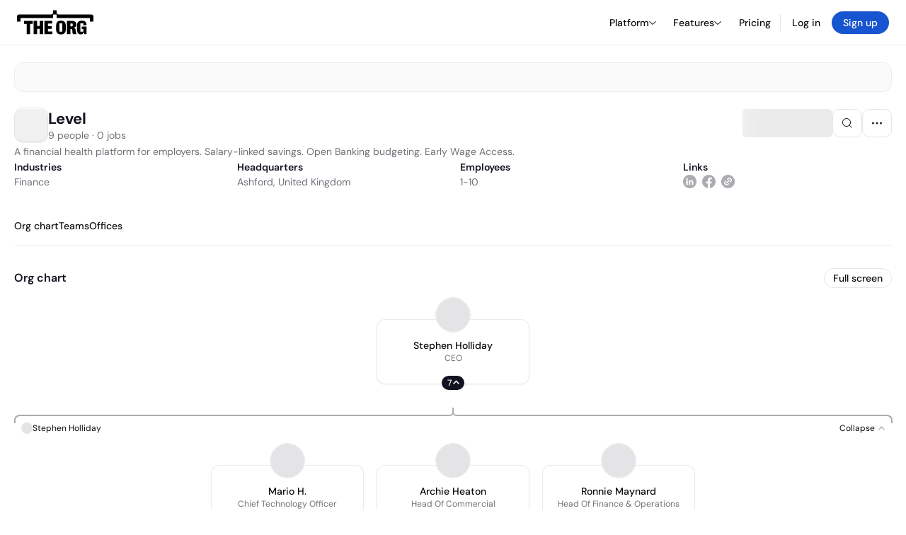

--- FILE ---
content_type: text/html; charset=utf-8
request_url: https://theorg.com/org/getlevel
body_size: 23239
content:
<!DOCTYPE html><html class="no-js no-touch" lang="en"><head><link rel="apple-touch-icon" href="/_next/static/media/apple-touch-icon.64259cfd.png"/><link rel="dns-prefetch" href="https://cdn.theorg.com"/><link rel="preconnect" href="https://cdn.theorg.com"/><title>Level | The Org</title><meta name="viewport" content="width=device-width, initial-scale=1, maximum-scale=1.0, user-scalable=no"/><meta charSet="utf-8"/><meta name="mobile-web-app-capable" content="yes"/><meta name="apple-mobile-web-app-capable" content="yes"/><meta name="apple-mobile-web-app-status-bar-style" content="default"/><link rel="apple-touch-icon" href="/_next/static/media/apple-touch-icon.64259cfd.png"/><meta name="robots" content="all"/><meta name="description" content="A financial health platform for employers. Salary-linked savings. Open Banking budgeting. Early Wage Access."/><meta itemProp="name" content="Level | The Org"/><meta itemProp="description" content="A financial health platform for employers. Salary-linked savings. Open Banking budgeting. Early Wage Access."/><meta itemProp="image" content="https://cdn.theorg.com/og/org?data=[base64]&amp;slug=getlevel"/><meta name="twitter:card" content="summary_large_image"/><meta name="twitter:site" content="@theorghq"/><meta name="twitter:title" content="Level | The Org"/><meta name="twitter:description" content="A financial health platform for employers. Salary-linked savings. Open Banking budgeting. Early Wage Access."/><meta name="twitter:creator" content="@theorghq"/><meta name="twitter:image" content="https://cdn.theorg.com/og/org?data=[base64]&amp;slug=getlevel"/><meta property="twitter:url" content="https://theorg.com/org/getlevel"/><meta property="og:title" content="Level | The Org"/><meta property="og:type" content="website"/><meta property="og:url" content="https://theorg.com/org/getlevel"/><link rel="canonical" href="https://theorg.com/org/getlevel"/><meta property="og:image" content="https://cdn.theorg.com/og/org?data=[base64]&amp;slug=getlevel"/><meta property="og:image:width" content="2048"/><meta property="og:image:height" content="1200"/><meta property="og:description" content="A financial health platform for employers. Salary-linked savings. Open Banking budgeting. Early Wage Access."/><meta property="og:site_name" content="THE ORG"/><meta property="fb:app_id" content="330925187371615"/><script id="org-amp-script" type="application/ld+json">{"@context":"https://schema.org","@type":"Organization","name":"Level","legalName":"Level","description":"A financial health platform for employers. Salary-linked savings. Open Banking budgeting. Early Wage Access.","employee":[{"@context":"https://schema.org","@type":"Person","image":"https://cdn.theorg.com/0a08bd73-470a-4e8a-8fd1-4051401ee2b1_medium.jpg","name":"Stephen Holliday","jobTitle":"CEO","description":"","sameAs":["https://theorg.com/org/getlevel/org-chart/stephen-holliday"]},{"@context":"https://schema.org","@type":"Person","image":"https://cdn.theorg.com/13768bc7-e946-4e65-854b-953ff7210c35_medium.jpg","name":"Ronnie Maynard","jobTitle":"Head Of Finance & Operations","description":"","sameAs":["https://theorg.com/org/getlevel/org-chart/ronnie-maynard"]},{"@context":"https://schema.org","@type":"Person","image":"https://cdn.theorg.com/54ea6cad-3aea-4d83-8bb7-a054aa0e36bc_medium.jpg","name":"Archie Heaton","jobTitle":"Head Of Commercial","description":"","sameAs":["https://theorg.com/org/getlevel/org-chart/archie-heaton"]},{"@context":"https://schema.org","@type":"Person","image":"https://cdn.theorg.com/0ac7a170-2de2-496b-86fa-f15dc3a4fe6c_medium.jpg","name":"Mario H.","jobTitle":"Chief Technology Officer","description":"","sameAs":["https://theorg.com/org/getlevel/org-chart/mario-h"]}],"url":"http://getlevel.co.uk","logo":{"@type":"ImageObject","url":"https://cdn.theorg.com/cf5a6f70-fa9a-4a9c-9344-b133651c19f7_medium.jpg"},"sameAs":["https://www.linkedin.com/company/level-ft/","https://www.facebook.com/levelfinancialtechnology/"],"address":{"@type":"PostalAddress","addressLocality":"Ashford","addressCountry":"GB"}}</script><link rel="dns-prefetch" href="https://cdn.theorg.com"/><link rel="preconnect" href="https://cdn.theorg.com"/><meta name="next-head-count" content="35"/><style>
        /* Branding on the banner */
          a#CybotCookiebotDialogPoweredbyCybot,
          div#CybotCookiebotDialogPoweredByText,
          div#CybotCookiebotDialogHeader {
            display: none;
          }

          /* Branding on the Privacy trigger */
          #CookiebotWidget .CookiebotWidget-body .CookiebotWidget-main-logo {
              display: none;
          }
      </style><link rel="preconnect" href="https://consentcdn.cookiebot.com/"/><script async="" id="Cookiebot" src="https://consent.cookiebot.com/uc.js" data-cbid="46b327ce-c3bf-4c3a-94d7-32411fa4e7b8" type="text/javascript"></script><script id="aws-rum-script">
          (function(n,i,v,r,s,c,x,z){x=window.AwsRumClient={q:[],n:n,i:i,v:v,r:r,c:c};window[n]=function(c,p){x.q.push({c:c,p:p});};z=document.createElement('script');z.async=true;z.src=s;document.head.insertBefore(z,document.head.getElementsByTagName('script')[0]);})(
            'cwr',
            '25b33a8b-c0eb-46e6-8b46-ed0a214c9fff',
            '1.0.0-15b39fd',
            'us-west-1',
            'https://client.rum.us-east-1.amazonaws.com/1.19.0/cwr.js',
            {
              sessionSampleRate: 0.01,
              identityPoolId: "us-west-1:d68daa46-0bea-45a4-a95c-d0c514dc8de5",
              endpoint: "https://dataplane.rum.us-west-1.amazonaws.com",
              telemetries: ["errors","http"],
              allowCookies: true,
              enableXRay: false
            }
          );
        </script><link rel="preload" href="/_next/static/css/d37476114cf7a1d8.css?dpl=6930311f7a353d0008ff5a9a" as="style"/><link rel="stylesheet" href="/_next/static/css/d37476114cf7a1d8.css?dpl=6930311f7a353d0008ff5a9a" data-n-g=""/><link rel="preload" href="/_next/static/css/a75a47edc11b9300.css?dpl=6930311f7a353d0008ff5a9a" as="style"/><link rel="stylesheet" href="/_next/static/css/a75a47edc11b9300.css?dpl=6930311f7a353d0008ff5a9a" data-n-p=""/><link rel="preload" href="/_next/static/css/7cd30229f518567b.css?dpl=6930311f7a353d0008ff5a9a" as="style"/><link rel="stylesheet" href="/_next/static/css/7cd30229f518567b.css?dpl=6930311f7a353d0008ff5a9a" data-n-p=""/><link rel="preload" href="/_next/static/css/c4f610a9316dd176.css?dpl=6930311f7a353d0008ff5a9a" as="style"/><link rel="stylesheet" href="/_next/static/css/c4f610a9316dd176.css?dpl=6930311f7a353d0008ff5a9a"/><link rel="preload" href="/_next/static/css/f6cd5d3474c8b566.css?dpl=6930311f7a353d0008ff5a9a" as="style"/><link rel="stylesheet" href="/_next/static/css/f6cd5d3474c8b566.css?dpl=6930311f7a353d0008ff5a9a"/><link rel="preload" href="/_next/static/css/d27f2f481e33016b.css?dpl=6930311f7a353d0008ff5a9a" as="style"/><link rel="stylesheet" href="/_next/static/css/d27f2f481e33016b.css?dpl=6930311f7a353d0008ff5a9a"/><link rel="preload" href="/_next/static/css/d94723060406447d.css?dpl=6930311f7a353d0008ff5a9a" as="style"/><link rel="stylesheet" href="/_next/static/css/d94723060406447d.css?dpl=6930311f7a353d0008ff5a9a"/><link rel="preload" href="/_next/static/css/26cf048982ed5753.css?dpl=6930311f7a353d0008ff5a9a" as="style"/><link rel="stylesheet" href="/_next/static/css/26cf048982ed5753.css?dpl=6930311f7a353d0008ff5a9a"/><noscript data-n-css=""></noscript><script defer="" nomodule="" src="/_next/static/chunks/polyfills-42372ed130431b0a.js?dpl=6930311f7a353d0008ff5a9a"></script><script defer="" src="/_next/static/chunks/6806-a905dee1ce8dfe52.js?dpl=6930311f7a353d0008ff5a9a"></script><script defer="" src="/_next/static/chunks/8452.050a3469170bcf77.js?dpl=6930311f7a353d0008ff5a9a"></script><script defer="" src="/_next/static/chunks/5403-a2f88b28d3ba5378.js?dpl=6930311f7a353d0008ff5a9a"></script><script defer="" src="/_next/static/chunks/5734-e53e73a6a6a19f8f.js?dpl=6930311f7a353d0008ff5a9a"></script><script defer="" src="/_next/static/chunks/595-2479b77802ac3f83.js?dpl=6930311f7a353d0008ff5a9a"></script><script defer="" src="/_next/static/chunks/8036-f6bde0eb3d00d7ae.js?dpl=6930311f7a353d0008ff5a9a"></script><script defer="" src="/_next/static/chunks/6666-78d6d82f48cd7ffd.js?dpl=6930311f7a353d0008ff5a9a"></script><script defer="" src="/_next/static/chunks/894-8d282359818beb05.js?dpl=6930311f7a353d0008ff5a9a"></script><script defer="" src="/_next/static/chunks/2910-9417df9fe5d394ff.js?dpl=6930311f7a353d0008ff5a9a"></script><script defer="" src="/_next/static/chunks/9830-567599cb4eb76545.js?dpl=6930311f7a353d0008ff5a9a"></script><script defer="" src="/_next/static/chunks/6744-55c02777c15d00d4.js?dpl=6930311f7a353d0008ff5a9a"></script><script defer="" src="/_next/static/chunks/880.38a874a2e5ca932f.js?dpl=6930311f7a353d0008ff5a9a"></script><script defer="" src="/_next/static/chunks/8585.37af9679e42611fc.js?dpl=6930311f7a353d0008ff5a9a"></script><script defer="" src="/_next/static/chunks/5594.fb6aa81946b3f801.js?dpl=6930311f7a353d0008ff5a9a"></script><script defer="" src="/_next/static/chunks/5675-d6125e4f7c7f0001.js?dpl=6930311f7a353d0008ff5a9a"></script><script defer="" src="/_next/static/chunks/8394-e0c58b636c057564.js?dpl=6930311f7a353d0008ff5a9a"></script><script defer="" src="/_next/static/chunks/956-11b005fb92821045.js?dpl=6930311f7a353d0008ff5a9a"></script><script defer="" src="/_next/static/chunks/2930-6e1b868cabeaf073.js?dpl=6930311f7a353d0008ff5a9a"></script><script defer="" src="/_next/static/chunks/4298-c66791bcc95dd0f4.js?dpl=6930311f7a353d0008ff5a9a"></script><script defer="" src="/_next/static/chunks/3921-7aa589a10fa50934.js?dpl=6930311f7a353d0008ff5a9a"></script><script defer="" src="/_next/static/chunks/115-c847a14428f0be6f.js?dpl=6930311f7a353d0008ff5a9a"></script><script defer="" src="/_next/static/chunks/6000-6dcb13366cabeade.js?dpl=6930311f7a353d0008ff5a9a"></script><script defer="" src="/_next/static/chunks/2291-133af90a3a542e0b.js?dpl=6930311f7a353d0008ff5a9a"></script><script defer="" src="/_next/static/chunks/1316-4ab3e348a21f4a53.js?dpl=6930311f7a353d0008ff5a9a"></script><script defer="" src="/_next/static/chunks/3945-f36399c103ea8d8a.js?dpl=6930311f7a353d0008ff5a9a"></script><script defer="" src="/_next/static/chunks/6815-d6d097265877b587.js?dpl=6930311f7a353d0008ff5a9a"></script><script defer="" src="/_next/static/chunks/4736-383a5f1b8be5aa9c.js?dpl=6930311f7a353d0008ff5a9a"></script><script defer="" src="/_next/static/chunks/1737-ae2bd169bd79adae.js?dpl=6930311f7a353d0008ff5a9a"></script><script defer="" src="/_next/static/chunks/2053-a930cb62c326530b.js?dpl=6930311f7a353d0008ff5a9a"></script><script defer="" src="/_next/static/chunks/4454-6a581727fce1ef6d.js?dpl=6930311f7a353d0008ff5a9a"></script><script defer="" src="/_next/static/chunks/2593-9ca2d2181e5faac0.js?dpl=6930311f7a353d0008ff5a9a"></script><script defer="" src="/_next/static/chunks/2025-1a5d2a8d1bc479d3.js?dpl=6930311f7a353d0008ff5a9a"></script><script src="/_next/static/chunks/webpack-ad6f4094e136a63b.js?dpl=6930311f7a353d0008ff5a9a" defer=""></script><script src="/_next/static/chunks/framework-94bd750d1b93951a.js?dpl=6930311f7a353d0008ff5a9a" defer=""></script><script src="/_next/static/chunks/main-df06ac3c3c499719.js?dpl=6930311f7a353d0008ff5a9a" defer=""></script><script src="/_next/static/chunks/pages/_app-d2e0a9c2024fd87f.js?dpl=6930311f7a353d0008ff5a9a" defer=""></script><script src="/_next/static/chunks/972-bd34e6665b060a07.js?dpl=6930311f7a353d0008ff5a9a" defer=""></script><script src="/_next/static/chunks/1664-097cf1773184f113.js?dpl=6930311f7a353d0008ff5a9a" defer=""></script><script src="/_next/static/chunks/2765-e66ae06e9c023488.js?dpl=6930311f7a353d0008ff5a9a" defer=""></script><script src="/_next/static/chunks/7887-7069638910a709de.js?dpl=6930311f7a353d0008ff5a9a" defer=""></script><script src="/_next/static/chunks/8806-efa23fdac2ff1976.js?dpl=6930311f7a353d0008ff5a9a" defer=""></script><script src="/_next/static/chunks/9368-0236eaab4cd842e1.js?dpl=6930311f7a353d0008ff5a9a" defer=""></script><script src="/_next/static/chunks/4906-115b9b6e02073cc5.js?dpl=6930311f7a353d0008ff5a9a" defer=""></script><script src="/_next/static/chunks/3537-fd6e726f4d672916.js?dpl=6930311f7a353d0008ff5a9a" defer=""></script><script src="/_next/static/chunks/4712-bb26b6e186408809.js?dpl=6930311f7a353d0008ff5a9a" defer=""></script><script src="/_next/static/chunks/5041-e221f794f9a8121d.js?dpl=6930311f7a353d0008ff5a9a" defer=""></script><script src="/_next/static/chunks/8514-8f1a908b5cf6b516.js?dpl=6930311f7a353d0008ff5a9a" defer=""></script><script src="/_next/static/chunks/1867-06e15a3f8945d808.js?dpl=6930311f7a353d0008ff5a9a" defer=""></script><script src="/_next/static/chunks/8837-23e253c3c325f46c.js?dpl=6930311f7a353d0008ff5a9a" defer=""></script><script src="/_next/static/chunks/1033-c75e4c5fc583579a.js?dpl=6930311f7a353d0008ff5a9a" defer=""></script><script src="/_next/static/chunks/7582-13ae22d41292e6e4.js?dpl=6930311f7a353d0008ff5a9a" defer=""></script><script src="/_next/static/chunks/3330-6b2f408e8911b4c8.js?dpl=6930311f7a353d0008ff5a9a" defer=""></script><script src="/_next/static/chunks/1459-d1da170b12f3ebb6.js?dpl=6930311f7a353d0008ff5a9a" defer=""></script><script src="/_next/static/chunks/3587-488fbb3ddcd9bba1.js?dpl=6930311f7a353d0008ff5a9a" defer=""></script><script src="/_next/static/chunks/4968-e65f17d53e4f1f30.js?dpl=6930311f7a353d0008ff5a9a" defer=""></script><script src="/_next/static/chunks/5936-a7c6729686639286.js?dpl=6930311f7a353d0008ff5a9a" defer=""></script><script src="/_next/static/chunks/1585-65539afad47e1ded.js?dpl=6930311f7a353d0008ff5a9a" defer=""></script><script src="/_next/static/chunks/1145-8fb2e30a7313d7f0.js?dpl=6930311f7a353d0008ff5a9a" defer=""></script><script src="/_next/static/chunks/185-7afa12c1d54e6e87.js?dpl=6930311f7a353d0008ff5a9a" defer=""></script><script src="/_next/static/chunks/6972-99a77d4077165a65.js?dpl=6930311f7a353d0008ff5a9a" defer=""></script><script src="/_next/static/chunks/7190-eb527df2a04db698.js?dpl=6930311f7a353d0008ff5a9a" defer=""></script><script src="/_next/static/chunks/2436-30fecf58b6eb5e1a.js?dpl=6930311f7a353d0008ff5a9a" defer=""></script><script src="/_next/static/chunks/9850-c0306a8fdb740265.js?dpl=6930311f7a353d0008ff5a9a" defer=""></script><script src="/_next/static/chunks/pages/org/%5BcompanySlug%5D-df210a889e907e98.js?dpl=6930311f7a353d0008ff5a9a" defer=""></script><script src="/_next/static/ABJBDqkYInLwoi5lR_Voo/_buildManifest.js?dpl=6930311f7a353d0008ff5a9a" defer=""></script><script src="/_next/static/ABJBDqkYInLwoi5lR_Voo/_ssgManifest.js?dpl=6930311f7a353d0008ff5a9a" defer=""></script><style data-styled="" data-styled-version="5.3.6">@font-face{font-family:'DMSans';src:url('https://cdn.theorg.com/fonts/DMSans-Variable.woff2') format('woff2');font-weight:100 1000;font-style:normal;font-display:swap;}/*!sc*/
@font-face{font-family:'Inter';src:url('https://cdn.theorg.com/fonts/Inter/Regular/Inter-Regular.woff2') format('woff2'),url('https://cdn.theorg.com/fonts/Inter/Regular/Inter-Regular.woff') format('woff');font-weight:400;font-style:normal;font-display:swap;}/*!sc*/
@font-face{font-family:'Inter';src:url('https://cdn.theorg.com/fonts/Inter/Italic/Inter-Italic.woff2') format('woff2'),url('https://cdn.theorg.com/fonts/Inter/Italic/Inter-Italic.woff') format('woff');font-weight:400;font-style:italic;font-display:swap;}/*!sc*/
@font-face{font-family:'Inter';src:url('https://cdn.theorg.com/fonts/Inter/Medium/Inter-Medium.woff2') format('woff2'),url('https://cdn.theorg.com/fonts/Inter/Medium/Inter-Medium.woff') format('woff');font-weight:500;font-style:normal;font-display:swap;}/*!sc*/
@font-face{font-family:'Inter';src:url("https://cdn.theorg.com/fonts/Inter/SemiBold/Inter-SemiBold.woff2") format("woff2"),url("https://cdn.theorg.com/fonts/Inter/SemiBold/Inter-SemiBold.woff") format("woff");font-weight:600;font-style:normal;font-display:swap;}/*!sc*/
@font-face{font-family:'Inter';src:url('https://cdn.theorg.com/fonts/Inter/Bold/Inter-Bold.woff2') format('woff2'),url('https://cdn.theorg.com/fonts/Inter/Bold/Inter-Bold.woff') format('woff');font-weight:700;font-style:normal;font-display:swap;}/*!sc*/
@font-face{font-family:'Inter';src:url('https://cdn.theorg.com/fonts/Inter/Black/Inter-Black.woff2') format('woff2'),url('https://cdn.theorg.com/fonts/Inter/Black/Inter-Black.woff') format('woff');font-weight:900;font-style:normal;font-display:swap;}/*!sc*/
@font-face{font-family:'PP Right Grotesk';font-style:normal;font-weight:900;font-display:swap;src:url('https://cdn.theorg.com/fonts/PPRightGrotesk/Black/PPRightGrotesk-CompactBlack.woff2') format('woff2'),url('https://cdn.theorg.com/fonts/PPRightGrotesk/Black/PPRightGrotesk-CompactBlack.woff') format('woff');}/*!sc*/
@font-face{font-family:'PP Right Grotesk';font-style:italic;font-weight:900;font-display:swap;src:url('https://cdn.theorg.com/fonts/PPRightGrotesk/Italic/PPRightGrotesk-SpatialBlackItalic.woff2') format('woff2'),url('https://cdn.theorg.com/fonts/PPRightGrotesk/Italic/PPRightGrotesk-SpatialBlackItalic.woff') format('woff');}/*!sc*/
@font-face{font-family:'Space Mono';font-style:normal;font-weight:400;font-display:swap;src:url('https://cdn.theorg.com/fonts/SpaceMono/space-mono-v12-latin-regular.woff2') format('woff2'),url('https://cdn.theorg.com/fonts/SpaceMono/space-mono-v12-latin-regular.woff') format('woff'),url('https://cdn.theorg.com/fonts/SpaceMono/space-mono-v12-latin-regular.ttf') format('truetype');}/*!sc*/
@font-face{font-family:'Inter';font-style:normal;font-weight:400;font-display:swap;src:url("https://cdn.theorg.com/fonts/Inter/Regular/Inter-Regular.woff2") format("woff2"),url("https://cdn.theorg.com/fonts/Inter/Regular/Inter-Regular.woff") format("woff");}/*!sc*/
@font-face{font-family:'Inter';font-style:italic;font-weight:400;font-display:swap;src:url("https://cdn.theorg.com/fonts/Inter/Italic/Inter-Italic.woff2") format("woff2"),url("https://cdn.theorg.com/fonts/Inter/Italic/Inter-Italic.woff") format("woff");}/*!sc*/
@font-face{font-family:'Inter';font-style:normal;font-weight:500;font-display:swap;src:url("https://cdn.theorg.com/fonts/Inter/Medium/Inter-Medium.woff2") format("woff2"),url("https://cdn.theorg.com/fonts/Inter/Medium/Inter-Medium.woff") format("woff");}/*!sc*/
@font-face{font-family:'Inter';font-style:normal;font-weight:600;font-display:swap;src:url("https://cdn.theorg.com/fonts/Inter/SemiBold/Inter-SemiBold.woff2") format("woff2"),url("https://cdn.theorg.com/fonts/Inter/SemiBold/Inter-SemiBold.woff") format("woff");}/*!sc*/
@font-face{font-family:'Inter';font-style:normal;font-weight:700;font-display:swap;src:url("https://cdn.theorg.com/fonts/Inter/Bold/Inter-Bold.woff2") format("woff2"),url("https://cdn.theorg.com/fonts/Inter/Bold/Inter-Bold.woff") format("woff");}/*!sc*/
@font-face{font-family:'Inter';font-style:normal;font-weight:900;font-display:swap;src:url("https://cdn.theorg.com/fonts/Inter/Black/Inter-Black.woff2") format("woff2"),url("https://cdn.theorg.com/fonts/Inter/Black/Inter-Black.woff") format("woff");}/*!sc*/
@font-face{font-family:'PP Editorial New';font-style:normal;font-weight:400;font-display:swap;src:url('https://cdn.theorg.com/fonts/PPEditorialNew/PPEditorialNew-Regular.woff2') format('woff2'),url('https://cdn.theorg.com/fonts/PPEditorialNew/PPEditorialNew-Regular.woff') format('woff');}/*!sc*/
@font-face{font-family:'Instrument Serif';font-style:normal;font-weight:400;font-display:swap;src:url('https://cdn.theorg.com/fonts/InstrumentSerif/InstrumentSerif-Regular.woff2') format('woff2'),url('https://cdn.theorg.com/fonts/InstrumentSerif/InstrumentSerif-Regular.woff') format('woff');}/*!sc*/
@font-face{font-family:'Instrument Sans';font-style:normal;font-weight:400;font-display:swap;src:url('https://cdn.theorg.com/fonts/InstrumentSans/InstrumentSans-Regular.woff2') format('woff2'),url('https://cdn.theorg.com/fonts/InstrumentSans/InstrumentSans-Regular.woff') format('woff');}/*!sc*/
@font-face{font-family:'Inter Display';font-style:normal;font-weight:400;font-display:swap;src:url('https://cdn.theorg.com/fonts/Inter/InterDisplay-Regular.woff2') format('woff2');}/*!sc*/
@font-face{font-family:'Inter Display';font-style:normal;font-weight:500;font-display:swap;src:url('https://cdn.theorg.com/fonts/Inter/InterDisplay-Medium.woff2') format('woff2');}/*!sc*/
@font-face{font-family:'Inter Display';font-style:normal;font-weight:600;font-display:swap;src:url('https://cdn.theorg.com/fonts/Inter/InterDisplay-SemiBold.woff2') format('woff2');}/*!sc*/
@font-face{font-family:'Inter Display';font-style:normal;font-weight:700;font-display:swap;src:url('https://cdn.theorg.com/fonts/Inter/InterDisplay-Bold.woff2') format('woff2');}/*!sc*/
html{color:hsl(0,0%,5%);font-size:16px;font-family:'DMSans',sans-serif;box-sizing:border-box;-webkit-font-smoothing:antialiased;text-rendering:optimizeLegibility;-moz-osx-font-smoothing:grayscale;line-height:1.15;-webkit-text-size-adjust:100%;}/*!sc*/
body{margin:0;background-color:hsl(0,0%,100%);-webkit-tap-highlight-color:transparent;overflow-x:hidden;}/*!sc*/
*,*::before,*::after{-webkit-box-sizing:inherit;box-sizing:inherit;}/*!sc*/
img{image-rendering:-webkit-optimize-contrast;}/*!sc*/
@media (-webkit-min-device-pixel-ratio:2),(min-resolution:192dpi){img{image-rendering:auto;}}/*!sc*/
button,a{-webkit-appearance:none;-moz-appearance:none;-webkit-appearance:none;-moz-appearance:none;appearance:none;margin:0;padding:0;border-width:0;background:none;-webkit-text-decoration:none;text-decoration:none;font-size:inherit;outline:none;}/*!sc*/
button:hover,a:hover{cursor:pointer;}/*!sc*/
a{color:#0F4BE5;}/*!sc*/
button{font-family:'DMSans',sans-serif;overflow:visible;}/*!sc*/
button::-moz-focus-inner{border:0;padding:0;}/*!sc*/
input:-webkit-autofill,input:-webkit-autofill:hover,input:-webkit-autofill:focus,input:-webkit-autofill:active{-webkit-transition:color 9999s ease-out,background-color 9999s ease-out;transition:color 9999s ease-out,background-color 9999s ease-out;-webkit-transition-delay:9999s;transition-delay:9999s;}/*!sc*/
input::-webkit-input-placeholder{line-height:normal !important;}/*!sc*/
input{font-family:'DMSans',sans-serif;}/*!sc*/
input[type="search"]::-webkit-search-decoration,input[type="search"]::-webkit-search-cancel-button,input[type="search"]::-webkit-search-results-button,input[type="search"]::-webkit-search-results-decoration{-webkit-appearance:none;}/*!sc*/
hr{display:block;height:1px;border:0;border-top:1px solid #eaeaeb;margin:1em 0;padding:0;box-sizing:content-box;overflow:visible;}/*!sc*/
audio,canvas,iframe,img,svg,video{vertical-align:middle;}/*!sc*/
fieldset{border:0;margin:0;padding:0;}/*!sc*/
textarea{resize:vertical;font-family:inherit;}/*!sc*/
select{background:inherit;}/*!sc*/
.ios-fix{position:fixed;left:0;right:0;}/*!sc*/
#_hj_feedback_container{z-index:600;position:relative;}/*!sc*/
.browserupgrade{margin:0.2em 0;background:#ccc;color:#0a0a0b;padding:0.2em 0;}/*!sc*/
.ReactCrop{background-color:transparent;border:1px solid white;}/*!sc*/
.ReactCrop__image{max-height:50vh;}/*!sc*/
@-webkit-keyframes react-loading-skeleton{100%{-webkit-transform:translateX(100%);-ms-transform:translateX(100%);transform:translateX(100%);}}/*!sc*/
@keyframes react-loading-skeleton{100%{-webkit-transform:translateX(100%);-ms-transform:translateX(100%);transform:translateX(100%);}}/*!sc*/
.react-loading-skeleton{--base-color:#ebebeb;--highlight-color:#f8f8f8;--animation-duration:1.5s;--animation-direction:normal;--pseudo-element-display:block;background-color:var(--base-color);width:100%;border-radius:0.25rem;display:-webkit-inline-box;display:-webkit-inline-flex;display:-ms-inline-flexbox;display:inline-flex;line-height:1;position:relative;-webkit-user-select:none;-moz-user-select:none;-ms-user-select:none;user-select:none;overflow:hidden;}/*!sc*/
.react-loading-skeleton::after{content:' ';display:var(--pseudo-element-display);position:absolute;top:0;left:0;right:0;height:100%;background-repeat:no-repeat;background-image:linear-gradient( 90deg,var(--base-color),var(--highlight-color),var(--base-color) );-webkit-transform:translateX(-100%);-ms-transform:translateX(-100%);transform:translateX(-100%);-webkit-animation-name:react-loading-skeleton;animation-name:react-loading-skeleton;-webkit-animation-direction:var(--animation-direction);animation-direction:var(--animation-direction);-webkit-animation-duration:var(--animation-duration);animation-duration:var(--animation-duration);-webkit-animation-timing-function:ease-in-out;animation-timing-function:ease-in-out;-webkit-animation-iteration-count:infinite;animation-iteration-count:infinite;}/*!sc*/
@media (prefers-reduced-motion){.react-loading-skeleton{--pseudo-element-display:none;}}/*!sc*/
.grecaptcha-badge{visibility:hidden !important;}/*!sc*/
data-styled.g1[id="sc-global-irXcJl1"]{content:"sc-global-irXcJl1,"}/*!sc*/
.jcPqlu{margin:0;font-size:16px;line-height:1;text-align:start;font-weight:400;color:hsl(0,0%,5%);white-space:pre-wrap;}/*!sc*/
.dWVlEb{margin:0;font-size:22px;line-height:1.2;text-align:start;font-weight:700;color:#111321;white-space:pre-wrap;}/*!sc*/
.hbWuWR{margin:0;font-size:14px;line-height:1.75;text-align:start;font-weight:400;color:#6F7179;white-space:normal;}/*!sc*/
.dcwZRE{margin:0;font-size:14px;line-height:1.5;text-align:start;font-weight:600;color:#111321;white-space:pre-wrap;}/*!sc*/
.eqHNXO{margin:0;font-size:12px;line-height:1;text-align:start;font-weight:400;color:#6F7179;white-space:pre-wrap;}/*!sc*/
.fcspaH{margin:0;font-size:16px;line-height:1;text-align:start;font-weight:500;color:hsl(0,0%,5%);white-space:pre-wrap;}/*!sc*/
.eXhGMy{margin:0;font-size:12px;line-height:1;text-align:start;font-weight:400;color:#737373;white-space:pre-wrap;}/*!sc*/
data-styled.g2[id="sc-50ad6258-0"]{content:"jcPqlu,dWVlEb,hbWuWR,dcwZRE,eqHNXO,fcspaH,eXhGMy,"}/*!sc*/
.iA-DRcw .lazy-load-image-background.opacity{opacity:0;}/*!sc*/
.iA-DRcw .lazy-load-image-background.opacity.lazy-load-image-loaded{opacity:1;-webkit-transition:opacity 0.175s;transition:opacity 0.175s;}/*!sc*/
data-styled.g24[id="sc-6f3e284-0"]{content:"iA-DRcw,"}/*!sc*/
.brtnyL{height:100%;width:100%;}/*!sc*/
data-styled.g25[id="sc-6f3e284-1"]{content:"brtnyL,"}/*!sc*/
.dzoICW{display:-webkit-box;display:-webkit-flex;display:-ms-flexbox;display:flex;position:relative;overflow:visible !important;-webkit-box-pack:center;-webkit-justify-content:center;-ms-flex-pack:center;justify-content:center;-webkit-align-items:center;-webkit-box-align:center;-ms-flex-align:center;align-items:center;width:calc(6 * 8px);height:calc(6 * 8px);border-radius:12px;background-color:#f0f0f0;-webkit-flex-shrink:0;-ms-flex-negative:0;flex-shrink:0;color:white;}/*!sc*/
.fHBfEA{display:-webkit-box;display:-webkit-flex;display:-ms-flexbox;display:flex;position:relative;overflow:visible !important;-webkit-box-pack:center;-webkit-justify-content:center;-ms-flex-pack:center;justify-content:center;-webkit-align-items:center;-webkit-box-align:center;-ms-flex-align:center;align-items:center;width:calc(5 * 8px);height:calc(5 * 8px);border-radius:10px;background-color:#f0f0f0;-webkit-flex-shrink:0;-ms-flex-negative:0;flex-shrink:0;color:white;}/*!sc*/
data-styled.g26[id="sc-b0dd8cd4-0"]{content:"dzoICW,fHBfEA,"}/*!sc*/
.dIXKqr{border:1px solid #e4e4e7;border-radius:12px;width:calc(6 * 8px);height:calc(6 * 8px);}/*!sc*/
.fhdXuZ{border:1px solid #e4e4e7;border-radius:10px;width:calc(5 * 8px);height:calc(5 * 8px);}/*!sc*/
data-styled.g27[id="sc-b0dd8cd4-1"]{content:"dIXKqr,fhdXuZ,"}/*!sc*/
.RJWRA{padding-left:20px;padding-right:20px;margin:0 auto;max-width:1288px;box-sizing:content-box;}/*!sc*/
@media (min-width:992px){.RJWRA{padding-left:20px;padding-right:20px;}}/*!sc*/
.RJWRA > *{box-sizing:border-box;}/*!sc*/
data-styled.g47[id="sc-b3d4c3-0"]{content:"RJWRA,"}/*!sc*/
.jHkhlk{display:grid;-webkit-align-items:center;-webkit-box-align:center;-ms-flex-align:center;align-items:center;grid-template-areas:'leftCol topRow' 'leftCol bottomRow';grid-row-gap:4px;grid-column-gap:12px;grid-template-columns:fit-content(100%) 1fr;}/*!sc*/
data-styled.g48[id="sc-fd87ca3d-0"]{content:"jHkhlk,"}/*!sc*/
.ebZEAX{grid-area:leftCol;grid-row-start:1;grid-row-end:3;}/*!sc*/
data-styled.g49[id="sc-fd87ca3d-1"]{content:"ebZEAX,"}/*!sc*/
.igAIRr{grid-area:topRow;}/*!sc*/
data-styled.g50[id="sc-fd87ca3d-2"]{content:"igAIRr,"}/*!sc*/
.jDgtpS{grid-area:bottomRow;}/*!sc*/
data-styled.g51[id="sc-fd87ca3d-3"]{content:"jDgtpS,"}/*!sc*/
.iMYCZz{font-family:'DMSans',sans-serif;font-size:14px;color:#21201c;font-weight:500;}/*!sc*/
.ioiLCM{font-family:'DMSans',sans-serif;font-size:14px;color:hsl(0,0%,5%);font-weight:500;}/*!sc*/
.kXqtZy{font-family:'DMSans',sans-serif;font-size:16px;color:hsl(0,0%,5%);font-weight:500;}/*!sc*/
data-styled.g53[id="sc-7c43a91c-0"]{content:"iMYCZz,ioiLCM,kXqtZy,"}/*!sc*/
.eucuiP{-webkit-transition:all 0.1s ease-in-out;transition:all 0.1s ease-in-out;white-space:nowrap;cursor:pointer !important;display:-webkit-box;display:-webkit-flex;display:-ms-flexbox;display:flex;-webkit-flex-shrink:0;-ms-flex-negative:0;flex-shrink:0;-webkit-box-pack:center;-webkit-justify-content:center;-ms-flex-pack:center;justify-content:center;-webkit-align-items:center;-webkit-box-align:center;-ms-flex-align:center;align-items:center;color:#21201c;gap:8px;width:auto;height:32px;padding:0 12px;border:1px solid transparent;border-radius:6px;background:transparent;}/*!sc*/
.eucuiP svg{-webkit-flex-shrink:0;-ms-flex-negative:0;flex-shrink:0;}/*!sc*/
.eucuiP svg path{fill:hsl(0,0%,15%) !important;}/*!sc*/
.eucuiP:hover:not(:disabled){background:rgba(0,0,0,0.05);}/*!sc*/
.eucuiP:focus-visible:not(:disabled){outline:2px solid #003088;border-radius:5px;outline-offset:1px;background:rgba(0,0,0,0.05);}/*!sc*/
.eucuiP:active:not(:disabled){background:rgba(0,0,0,0.07);}/*!sc*/
.hLVOoh{-webkit-transition:all 0.1s ease-in-out;transition:all 0.1s ease-in-out;white-space:nowrap;cursor:pointer !important;display:-webkit-box;display:-webkit-flex;display:-ms-flexbox;display:flex;-webkit-flex-shrink:0;-ms-flex-negative:0;flex-shrink:0;-webkit-box-pack:center;-webkit-justify-content:center;-ms-flex-pack:center;justify-content:center;-webkit-align-items:center;-webkit-box-align:center;-ms-flex-align:center;align-items:center;color:#21201c;width:32px;height:32px;padding:0 12px;border:1px solid transparent;border-radius:6px;background:transparent;}/*!sc*/
.hLVOoh svg{-webkit-flex-shrink:0;-ms-flex-negative:0;flex-shrink:0;}/*!sc*/
.hLVOoh svg path{fill:hsl(0,0%,15%) !important;}/*!sc*/
.hLVOoh:hover:not(:disabled){background:rgba(0,0,0,0.05);}/*!sc*/
.hLVOoh:focus-visible:not(:disabled){outline:2px solid #003088;border-radius:5px;outline-offset:1px;background:rgba(0,0,0,0.05);}/*!sc*/
.hLVOoh:active:not(:disabled){background:rgba(0,0,0,0.07);}/*!sc*/
.eRUmHm{-webkit-transition:all 0.1s ease-in-out;transition:all 0.1s ease-in-out;white-space:nowrap;cursor:pointer !important;display:-webkit-box;display:-webkit-flex;display:-ms-flexbox;display:flex;-webkit-flex-shrink:0;-ms-flex-negative:0;flex-shrink:0;-webkit-box-pack:center;-webkit-justify-content:center;-ms-flex-pack:center;justify-content:center;-webkit-align-items:center;-webkit-box-align:center;-ms-flex-align:center;align-items:center;color:hsl(0,0%,5%);width:40px;height:40px;padding:0 20px;border:1px solid hsl(0,0%,90%);border-radius:10px;background:white;}/*!sc*/
.eRUmHm svg{-webkit-flex-shrink:0;-ms-flex-negative:0;flex-shrink:0;}/*!sc*/
.eRUmHm svg path{fill:hsl(0,0%,15%) !important;}/*!sc*/
.eRUmHm:hover:not(:disabled){background:rgba(0,0,0,0.03);}/*!sc*/
.eRUmHm:focus-visible:not(:disabled){outline:2px solid #003088;border-radius:5px;outline-offset:1px;background:rgba(0,0,0,0.03);}/*!sc*/
.eRUmHm:active:not(:disabled){background:rgba(0,0,0,0.05);}/*!sc*/
.hNlPFK{-webkit-transition:all 0.1s ease-in-out;transition:all 0.1s ease-in-out;white-space:nowrap;cursor:pointer !important;display:-webkit-box;display:-webkit-flex;display:-ms-flexbox;display:flex;-webkit-flex-shrink:0;-ms-flex-negative:0;flex-shrink:0;-webkit-box-pack:center;-webkit-justify-content:center;-ms-flex-pack:center;justify-content:center;-webkit-align-items:center;-webkit-box-align:center;-ms-flex-align:center;align-items:center;color:hsl(0,0%,5%);gap:8px;width:auto;height:32px;padding:0 12px;border:1px solid transparent;border-radius:6px;background:transparent;}/*!sc*/
.hNlPFK svg{-webkit-flex-shrink:0;-ms-flex-negative:0;flex-shrink:0;}/*!sc*/
.hNlPFK svg path{fill:hsl(0,0%,15%) !important;}/*!sc*/
.hNlPFK:hover:not(:disabled){background:transparent;-webkit-text-decoration:underline;text-decoration:underline;}/*!sc*/
.hNlPFK:focus-visible:not(:disabled){outline:2px solid #003088;border-radius:5px;outline-offset:1px;background:transparent;}/*!sc*/
.hNlPFK:active:not(:disabled){background:transparent;}/*!sc*/
.inImNM{-webkit-transition:all 0.1s ease-in-out;transition:all 0.1s ease-in-out;white-space:nowrap;cursor:pointer !important;display:-webkit-box;display:-webkit-flex;display:-ms-flexbox;display:flex;-webkit-flex-shrink:0;-ms-flex-negative:0;flex-shrink:0;-webkit-box-pack:center;-webkit-justify-content:center;-ms-flex-pack:center;justify-content:center;-webkit-align-items:center;-webkit-box-align:center;-ms-flex-align:center;align-items:center;color:hsl(0,0%,5%);gap:8px;width:auto;height:28px;padding:0 8px;border:1px solid hsl(0,0%,90%);border-radius:4px;background:white;}/*!sc*/
.inImNM svg{-webkit-flex-shrink:0;-ms-flex-negative:0;flex-shrink:0;}/*!sc*/
.inImNM svg path{fill:hsl(0,0%,15%) !important;}/*!sc*/
.inImNM:hover:not(:disabled){background:rgba(0,0,0,0.03);}/*!sc*/
.inImNM:focus-visible:not(:disabled){outline:2px solid #003088;border-radius:5px;outline-offset:1px;background:rgba(0,0,0,0.03);}/*!sc*/
.inImNM:active:not(:disabled){background:rgba(0,0,0,0.05);}/*!sc*/
.WJdTw{-webkit-transition:all 0.1s ease-in-out;transition:all 0.1s ease-in-out;white-space:nowrap;cursor:pointer !important;display:-webkit-box;display:-webkit-flex;display:-ms-flexbox;display:flex;-webkit-flex-shrink:0;-ms-flex-negative:0;flex-shrink:0;-webkit-box-pack:center;-webkit-justify-content:center;-ms-flex-pack:center;justify-content:center;-webkit-align-items:center;-webkit-box-align:center;-ms-flex-align:center;align-items:center;color:hsl(0,0%,5%);gap:10px;width:auto;height:40px;padding:0 20px;border:1px solid hsl(0,0%,90%);border-radius:10px;background:white;}/*!sc*/
.WJdTw svg{-webkit-flex-shrink:0;-ms-flex-negative:0;flex-shrink:0;}/*!sc*/
.WJdTw svg path{fill:hsl(0,0%,15%) !important;}/*!sc*/
.WJdTw:hover:not(:disabled){background:rgba(0,0,0,0.03);}/*!sc*/
.WJdTw:focus-visible:not(:disabled){outline:2px solid #003088;border-radius:5px;outline-offset:1px;background:rgba(0,0,0,0.03);}/*!sc*/
.WJdTw:active:not(:disabled){background:rgba(0,0,0,0.05);}/*!sc*/
data-styled.g54[id="sc-7c43a91c-1"]{content:"eucuiP,hLVOoh,eRUmHm,hNlPFK,inImNM,WJdTw,"}/*!sc*/
.dEkPLV{display:-webkit-box;display:-webkit-flex;display:-ms-flexbox;display:flex;-webkit-box-pack:justify;-webkit-justify-content:space-between;-ms-flex-pack:justify;justify-content:space-between;}/*!sc*/
data-styled.g56[id="sc-6d1b0464-0"]{content:"dEkPLV,"}/*!sc*/
.jiQUNp{font-size:16px;font-weight:600;color:#111321;line-height:1.25;margin:0;padding:0;}/*!sc*/
data-styled.g57[id="sc-6d1b0464-1"]{content:"jiQUNp,"}/*!sc*/
.mdjtK{display:grid;grid-template-columns:repeat(4,19px);grid-gap:8px;}/*!sc*/
data-styled.g58[id="sc-6de434d-0"]{content:"mdjtK,"}/*!sc*/
.fxxeMP svg{fill:#ababb1;-webkit-transition:0.1s ease;transition:0.1s ease;}/*!sc*/
.fxxeMP:hover svg{fill:#6f7179;}/*!sc*/
data-styled.g61[id="sc-6de434d-3"]{content:"fxxeMP,"}/*!sc*/
.fPqrOs{margin:0;border-top:1px solid hsl(0,0%,93%);height:0;}/*!sc*/
data-styled.g63[id="sc-8111a269-0"]{content:"fPqrOs,"}/*!sc*/
.fFBQiZ{display:-webkit-box;display:-webkit-flex;display:-ms-flexbox;display:flex;-webkit-flex-direction:column;-ms-flex-direction:column;flex-direction:column;gap:24px;padding:32px 0;}/*!sc*/
@media (min-width:768px){.fFBQiZ{padding:40px 0;}}/*!sc*/
data-styled.g105[id="sc-1adc33ad-0"]{content:"fFBQiZ,"}/*!sc*/
.WTvEY{display:-webkit-box;display:-webkit-flex;display:-ms-flexbox;display:flex;-webkit-flex-direction:row;-ms-flex-direction:row;flex-direction:row;-webkit-box-pack:justify;-webkit-justify-content:space-between;-ms-flex-pack:justify;justify-content:space-between;-webkit-align-items:center;-webkit-box-align:center;-ms-flex-align:center;align-items:center;}/*!sc*/
data-styled.g106[id="sc-1adc33ad-1"]{content:"WTvEY,"}/*!sc*/
.GGyEg{display:-webkit-box;display:-webkit-flex;display:-ms-flexbox;display:flex;-webkit-box-pack:justify;-webkit-justify-content:space-between;-ms-flex-pack:justify;justify-content:space-between;-webkit-align-items:center;-webkit-box-align:center;-ms-flex-align:center;align-items:center;width:100%;}/*!sc*/
data-styled.g107[id="sc-1adc33ad-2"]{content:"GGyEg,"}/*!sc*/
.kbpgjI{border-radius:20px;}/*!sc*/
data-styled.g108[id="sc-1adc33ad-3"]{content:"kbpgjI,"}/*!sc*/
.gpifki{border:1px solid hsl(0,0%,90%);border-radius:16px;overflow:hidden;background-color:hsl(0,0%,97%);width:100%;padding-top:64%;}/*!sc*/
@media (min-width:992px){.gpifki{padding-top:37.50%;}}/*!sc*/
.gpifki .maplibregl-cooperative-gesture-screen{z-index:29;}/*!sc*/
data-styled.g139[id="sc-9b4da652-0"]{content:"gpifki,"}/*!sc*/
.behyXk{width:100%;height:100%;border-radius:50%;}/*!sc*/
data-styled.g160[id="sc-2a86d98b-0"]{content:"behyXk,"}/*!sc*/
.ecqjoE{display:-webkit-box;display:-webkit-flex;display:-ms-flexbox;display:flex;-webkit-box-pack:center;-webkit-justify-content:center;-ms-flex-pack:center;justify-content:center;-webkit-align-items:center;-webkit-box-align:center;-ms-flex-align:center;align-items:center;position:relative;background-color:#E4E4E7;width:calc(6 * 8px);height:calc(6 * 8px);border-radius:50%;-webkit-flex-shrink:0;-ms-flex-negative:0;flex-shrink:0;}/*!sc*/
.kmvoDc{display:-webkit-box;display:-webkit-flex;display:-ms-flexbox;display:flex;-webkit-box-pack:center;-webkit-justify-content:center;-ms-flex-pack:center;justify-content:center;-webkit-align-items:center;-webkit-box-align:center;-ms-flex-align:center;align-items:center;position:relative;background-color:#E4E4E7;width:calc(2 * 8px);height:calc(2 * 8px);border-radius:50%;-webkit-flex-shrink:0;-ms-flex-negative:0;flex-shrink:0;}/*!sc*/
.fpcrbc{display:-webkit-box;display:-webkit-flex;display:-ms-flexbox;display:flex;-webkit-box-pack:center;-webkit-justify-content:center;-ms-flex-pack:center;justify-content:center;-webkit-align-items:center;-webkit-box-align:center;-ms-flex-align:center;align-items:center;position:relative;background-color:#E4E4E7;width:calc(4.25 * 8px);height:calc(4.25 * 8px);border-radius:50%;-webkit-flex-shrink:0;-ms-flex-negative:0;flex-shrink:0;}/*!sc*/
data-styled.g161[id="sc-2a86d98b-1"]{content:"ecqjoE,kmvoDc,fpcrbc,"}/*!sc*/
.KWPeM{padding:8px;}/*!sc*/
.KWPeM .sc-7c43a91c-1{width:100%;-webkit-box-pack:start;-webkit-justify-content:flex-start;-ms-flex-pack:start;justify-content:flex-start;}/*!sc*/
data-styled.g194[id="sc-2b9a5f8b-0"]{content:"KWPeM,"}/*!sc*/
.jasmmo{min-width:200px;}/*!sc*/
data-styled.g195[id="sc-788be123-0"]{content:"jasmmo,"}/*!sc*/
.keDGFd{width:14px;height:14px;}/*!sc*/
data-styled.g196[id="sc-788be123-1"]{content:"keDGFd,"}/*!sc*/
.choAjU{display:-webkit-box;display:-webkit-flex;display:-ms-flexbox;display:flex;-webkit-box-pack:justify;-webkit-justify-content:space-between;-ms-flex-pack:justify;justify-content:space-between;}/*!sc*/
data-styled.g237[id="sc-82287b24-0"]{content:"choAjU,"}/*!sc*/
.gkEHjs{display:-webkit-box;display:-webkit-flex;display:-ms-flexbox;display:flex;-webkit-align-items:center;-webkit-box-align:center;-ms-flex-align:center;align-items:center;justify-self:flex-end;-webkit-flex-direction:row;-ms-flex-direction:row;flex-direction:row;}/*!sc*/
.gkEHjs > :not(:first-child){margin-left:-14px;}/*!sc*/
data-styled.g238[id="sc-82287b24-1"]{content:"gkEHjs,"}/*!sc*/
.gAMznC{position:relative;border:2px solid #fff;}/*!sc*/
.qHUno{position:relative;border:2px solid white;}/*!sc*/
data-styled.g239[id="sc-82287b24-2"]{content:"gAMznC,qHUno,"}/*!sc*/
.tUyYg{background:#ffffff;display:-webkit-box;display:-webkit-flex;display:-ms-flexbox;display:flex;-webkit-align-items:center;-webkit-box-align:center;-ms-flex-align:center;align-items:center;-webkit-box-pack:center;-webkit-justify-content:center;-ms-flex-pack:center;justify-content:center;font-weight:600;font-size:12px;border:2px solid white;color:#6f7179;width:calc(4.25 * 8px);height:calc(4.25 * 8px);margin-left:-6px;border-radius:50%;position:relative;}/*!sc*/
.tUyYg:before{content:'';position:absolute;top:0;right:0;left:0;bottom:0;border-radius:50%;border:1px solid #e4e4e7;}/*!sc*/
data-styled.g241[id="sc-82287b24-4"]{content:"tUyYg,"}/*!sc*/
.fstvwl{position:relative;display:-webkit-box;display:-webkit-flex;display:-ms-flexbox;display:flex;gap:16px;margin-left:auto;-webkit-align-items:unset;-webkit-box-align:unset;-ms-flex-align:unset;align-items:unset;height:32px;outline:none;color:#0a0a0b;}/*!sc*/
@media (min-width:768px){.fstvwl{-webkit-align-items:center;-webkit-box-align:center;-ms-flex-align:center;align-items:center;}}/*!sc*/
data-styled.g295[id="sc-1add31bc-1"]{content:"fstvwl,"}/*!sc*/
.ikpYcN{display:-webkit-box;display:-webkit-flex;display:-ms-flexbox;display:flex;-webkit-flex-direction:row;-ms-flex-direction:row;flex-direction:row;-webkit-align-items:center;-webkit-box-align:center;-ms-flex-align:center;align-items:center;-webkit-box-pack:justify;-webkit-justify-content:space-between;-ms-flex-pack:justify;justify-content:space-between;-webkit-align-items:center;-webkit-box-align:center;-ms-flex-align:center;align-items:center;height:100%;margin:0 auto;gap:16px;padding:0 16px;}/*!sc*/
@media (min-width:992px){.ikpYcN{padding:0 24px;}}/*!sc*/
data-styled.g311[id="sc-f5be662b-0"]{content:"ikpYcN,"}/*!sc*/
.dINnLy{display:-webkit-box;display:-webkit-flex;display:-ms-flexbox;display:flex;-webkit-flex-direction:row;-ms-flex-direction:row;flex-direction:row;-webkit-align-items:center;-webkit-box-align:center;-ms-flex-align:center;align-items:center;outline:0;-webkit-text-decoration:none;text-decoration:none;}/*!sc*/
data-styled.g312[id="sc-f5be662b-1"]{content:"dINnLy,"}/*!sc*/
.kVWbGQ{display:-webkit-box;display:-webkit-flex;display:-ms-flexbox;display:flex;}/*!sc*/
@media (min-width:768px){.kVWbGQ{display:none;}}/*!sc*/
data-styled.g313[id="sc-f5be662b-2"]{content:"kVWbGQ,"}/*!sc*/
.lesbnO{display:none;}/*!sc*/
@media (min-width:768px){.lesbnO{display:block;width:1px;height:24px;background-color:hsl(0,0%,90%);}}/*!sc*/
data-styled.g314[id="sc-f5be662b-3"]{content:"lesbnO,"}/*!sc*/
.hYEMlY{z-index:80;position:-webkit-sticky;position:sticky;top:0;height:64px;-webkit-backdrop-filter:saturate(180%) blur(24px);backdrop-filter:saturate(180%) blur(24px);background-color:rgba(255,255,255,0.85);border-bottom:1px solid rgba(0,0,0,0.08);}/*!sc*/
data-styled.g317[id="sc-f5be662b-6"]{content:"hYEMlY,"}/*!sc*/
.eBGrMO{display:-webkit-box;display:-webkit-flex;display:-ms-flexbox;display:flex;-webkit-box-pack:center;-webkit-justify-content:center;-ms-flex-pack:center;justify-content:center;-webkit-align-items:center;-webkit-box-align:center;-ms-flex-align:center;align-items:center;height:40px;padding:16px;border-radius:40px;color:hsl(0,0%,40%);font-weight:500;font-size:15px;}/*!sc*/
.eBGrMO:hover:not(:disabled){background:rgba(0,0,0,0.05);}/*!sc*/
.eBGrMO:active:not(:disabled){background:rgba(0,0,0,0.07);}/*!sc*/
@media (min-width:768px){.eBGrMO{height:32px;font-size:14px;color:hsl(0,0%,5%);}}/*!sc*/
data-styled.g318[id="sc-f5be662b-7"]{content:"eBGrMO,"}/*!sc*/
.dxKkCJ{display:-webkit-box;display:-webkit-flex;display:-ms-flexbox;display:flex;-webkit-box-pack:center;-webkit-justify-content:center;-ms-flex-pack:center;justify-content:center;-webkit-align-items:center;-webkit-box-align:center;-ms-flex-align:center;align-items:center;height:40px;padding:16px;border-radius:40px;color:white;font-weight:500;font-size:15px;background:hsl(220,80%,45%);}/*!sc*/
.dxKkCJ:hover:not(:disabled){background:hsl(220,85%,40%);}/*!sc*/
.dxKkCJ:active:not(:disabled){background:hsl(220,90%,35%);}/*!sc*/
.dxKkCJ p{color:inherit;}/*!sc*/
@media (min-width:768px){.dxKkCJ{height:32px;font-size:14px;}}/*!sc*/
data-styled.g319[id="sc-f5be662b-8"]{content:"dxKkCJ,"}/*!sc*/
.BpofY{display:-webkit-box;display:-webkit-flex;display:-ms-flexbox;display:flex;-webkit-flex-direction:column-reverse;-ms-flex-direction:column-reverse;flex-direction:column-reverse;margin:0 2px;gap:12px;}/*!sc*/
@media (min-width:768px){.BpofY{-webkit-flex-direction:row;-ms-flex-direction:row;flex-direction:row;margin:0;gap:12px;}}/*!sc*/
.BpofY p{color:hsl(0,0%,40%);font-size:15px;}/*!sc*/
@media (min-width:768px){.BpofY p{color:hsl(0,0%,5%);font-size:14px;}}/*!sc*/
data-styled.g321[id="sc-f5be662b-10"]{content:"BpofY,"}/*!sc*/
.iNyskd{display:none;}/*!sc*/
@media (min-width:768px){.iNyskd{display:block;}}/*!sc*/
data-styled.g322[id="sc-f5be662b-11"]{content:"iNyskd,"}/*!sc*/
.iGwiRI{border-radius:40px;}/*!sc*/
.iGwiRI p{color:hsl(0,0%,5%);}/*!sc*/
data-styled.g331[id="sc-f5be662b-20"]{content:"iGwiRI,"}/*!sc*/
.cQEQxT{opacity:1;-webkit-backface-visibility:hidden;backface-visibility:hidden;position:relative;padding-bottom:0;min-height:100vh;display:-webkit-box;display:-webkit-flex;display:-ms-flexbox;display:flex;-webkit-flex-direction:column;-ms-flex-direction:column;flex-direction:column;}/*!sc*/
@supports (-webkit-touch-callout:none){.cQEQxT{min-height:100dvh;}}/*!sc*/
data-styled.g440[id="sc-83ac0bc0-0"]{content:"cQEQxT,"}/*!sc*/
.cfykUg{position:relative;height:100%;}/*!sc*/
data-styled.g441[id="sc-83ac0bc0-1"]{content:"cfykUg,"}/*!sc*/
.logmAH{background:none;border:none;color:hsl(0,0%,5%);font-weight:500;font-size:14px;cursor:pointer;padding:8px 12px;border-radius:24px;-webkit-transition:background-color 0.2s;transition:background-color 0.2s;display:-webkit-box;display:-webkit-flex;display:-ms-flexbox;display:flex;-webkit-align-items:center;-webkit-box-align:center;-ms-flex-align:center;align-items:center;gap:6px;}/*!sc*/
.logmAH:hover{background-color:rgba(0,0,0,0.05);}/*!sc*/
data-styled.g473[id="sc-434b0eae-4"]{content:"logmAH,"}/*!sc*/
.kUtzJb{-webkit-transition:-webkit-transform 0.7s cubic-bezier(0.32,0.72,0,1);-webkit-transition:transform 0.7s cubic-bezier(0.32,0.72,0,1);transition:transform 0.7s cubic-bezier(0.32,0.72,0,1);width:10px;height:10px;color:hsl(0,0%,40%);-webkit-transform:rotate(0deg);-ms-transform:rotate(0deg);transform:rotate(0deg);}/*!sc*/
data-styled.g474[id="sc-434b0eae-5"]{content:"kUtzJb,"}/*!sc*/
.dutaqX svg{-webkit-transition:all 1s cubic-bezier(0.19,1,0.22,1);transition:all 1s cubic-bezier(0.19,1,0.22,1);fill:#BBBBBB;}/*!sc*/
.dutaqX:hover svg{fill:#8D8D8D;}/*!sc*/
data-styled.g508[id="sc-44c6fb38-0"]{content:"dutaqX,"}/*!sc*/
.kFxud{margin-top:auto;padding:32px 0;font-size:16px;line-height:1.5;}/*!sc*/
data-styled.g509[id="sc-440e509b-0"]{content:"kFxud,"}/*!sc*/
.flZJKf{display:-webkit-box;display:-webkit-flex;display:-ms-flexbox;display:flex;-webkit-flex-direction:column;-ms-flex-direction:column;flex-direction:column;gap:32px;}/*!sc*/
data-styled.g510[id="sc-440e509b-1"]{content:"flZJKf,"}/*!sc*/
.bbFXmk path{fill:hsl(0,0%,100%);}/*!sc*/
data-styled.g511[id="sc-440e509b-2"]{content:"bbFXmk,"}/*!sc*/
.exjshR{display:grid;grid-template-columns:1fr;gap:24px;}/*!sc*/
@media (min-width:768px){.exjshR{grid-template-columns:repeat(5,1fr);gap:32px;}}/*!sc*/
data-styled.g512[id="sc-440e509b-3"]{content:"exjshR,"}/*!sc*/
.jdZjFL{display:-webkit-box;display:-webkit-flex;display:-ms-flexbox;display:flex;-webkit-flex-direction:column;-ms-flex-direction:column;flex-direction:column;gap:8px;width:-webkit-fit-content;width:-moz-fit-content;width:fit-content;}/*!sc*/
data-styled.g513[id="sc-440e509b-4"]{content:"jdZjFL,"}/*!sc*/
.dNtHEW{display:-webkit-box;display:-webkit-flex;display:-ms-flexbox;display:flex;-webkit-flex-direction:column;-ms-flex-direction:column;flex-direction:column;gap:8px;}/*!sc*/
data-styled.g514[id="sc-440e509b-5"]{content:"dNtHEW,"}/*!sc*/
.gEETrk{font-size:14px;font-weight:600;color:hsl(0,0%,100%);}/*!sc*/
data-styled.g515[id="sc-440e509b-6"]{content:"gEETrk,"}/*!sc*/
.bWYVqg{font-size:14px;margin-right:0;color:hsl(0,0%,80%);white-space:nowrap;}/*!sc*/
.bWYVqg:hover{-webkit-text-decoration:underline;text-decoration:underline;}/*!sc*/
data-styled.g516[id="sc-440e509b-7"]{content:"bWYVqg,"}/*!sc*/
.dxdgzQ{display:grid;grid-template-columns:1fr 1fr;font-size:12px;margin-top:8px;}/*!sc*/
@media (min-width:768px){.dxdgzQ{margin-top:32px;}}/*!sc*/
data-styled.g517[id="sc-440e509b-8"]{content:"dxdgzQ,"}/*!sc*/
.jPVvsa{color:hsl(0,0%,80%);}/*!sc*/
data-styled.g518[id="sc-440e509b-9"]{content:"jPVvsa,"}/*!sc*/
.jgmiIf{display:-webkit-box;display:-webkit-flex;display:-ms-flexbox;display:flex;-webkit-box-pack:end;-webkit-justify-content:end;-ms-flex-pack:end;justify-content:end;gap:12px;}/*!sc*/
.jgmiIf a{font-size:12px;}/*!sc*/
data-styled.g519[id="sc-440e509b-10"]{content:"jgmiIf,"}/*!sc*/
.edrhxL{background:hsl(0,0%,80%);width:1px;}/*!sc*/
data-styled.g520[id="sc-440e509b-11"]{content:"edrhxL,"}/*!sc*/
.ieQWtD{display:-webkit-box;display:-webkit-flex;display:-ms-flexbox;display:flex;gap:16px;}/*!sc*/
data-styled.g521[id="sc-440e509b-12"]{content:"ieQWtD,"}/*!sc*/
.dgIYBp{white-space:nowrap;overflow:hidden;text-overflow:ellipsis;padding:2px 0;}/*!sc*/
data-styled.g973[id="sc-4ec9402c-0"]{content:"dgIYBp,"}/*!sc*/
.fKqFNQ{display:-webkit-box;display:-webkit-flex;display:-ms-flexbox;display:flex;-webkit-flex-direction:row;-ms-flex-direction:row;flex-direction:row;gap:16px;-webkit-flex:1;-ms-flex:1;flex:1;min-width:0;}/*!sc*/
data-styled.g1578[id="sc-471e601d-0"]{content:"fKqFNQ,"}/*!sc*/
.bFlkUq{display:-webkit-box;display:-webkit-flex;display:-ms-flexbox;display:flex;-webkit-flex-direction:column;-ms-flex-direction:column;flex-direction:column;gap:4px;-webkit-box-pack:center;-webkit-justify-content:center;-ms-flex-pack:center;justify-content:center;-webkit-flex:1;-ms-flex:1;flex:1;min-width:0;}/*!sc*/
data-styled.g1579[id="sc-471e601d-1"]{content:"bFlkUq,"}/*!sc*/
.jbOiSK{color:#6f7179;font-size:14px;line-height:1.5;}/*!sc*/
data-styled.g1580[id="sc-471e601d-2"]{content:"jbOiSK,"}/*!sc*/
.kTwIRa{color:#6f7179;}/*!sc*/
.kTwIRa:hover{-webkit-text-decoration:underline;text-decoration:underline;}/*!sc*/
data-styled.g1581[id="sc-471e601d-3"]{content:"kTwIRa,"}/*!sc*/
.gopfTp{white-space:nowrap;overflow:hidden;text-overflow:ellipsis;width:100%;cursor:pointer;}/*!sc*/
.gopfTp:hover{opacity:0.8;}/*!sc*/
data-styled.g1582[id="sc-471e601d-4"]{content:"gopfTp,"}/*!sc*/
.cTWvRg{display:-webkit-box;display:-webkit-flex;display:-ms-flexbox;display:flex;-webkit-flex-direction:column;-ms-flex-direction:column;flex-direction:column;-webkit-box-pack:justify;-webkit-justify-content:space-between;-ms-flex-pack:justify;justify-content:space-between;width:100%;gap:24px;}/*!sc*/
@media (min-width:992px){.cTWvRg{-webkit-flex-direction:row;-ms-flex-direction:row;flex-direction:row;}}/*!sc*/
data-styled.g1583[id="sc-f6c9a8a2-0"]{content:"cTWvRg,"}/*!sc*/
.yDfUR{display:-webkit-box;display:-webkit-flex;display:-ms-flexbox;display:flex;gap:16px;width:100%;}/*!sc*/
@media (min-width:480px){.yDfUR{width:unset;-webkit-flex-shrink:0;-ms-flex-negative:0;flex-shrink:0;}}/*!sc*/
data-styled.g1584[id="sc-f6c9a8a2-1"]{content:"yDfUR,"}/*!sc*/
.fDfuAA{width:100%;}/*!sc*/
.fDfuAA > span{display:-webkit-box;display:-webkit-flex;display:-ms-flexbox;display:flex;-webkit-box-flex:1;-webkit-flex-grow:1;-ms-flex-positive:1;flex-grow:1;min-width:127px;}/*!sc*/
.fDfuAA > span span{-webkit-box-flex:1;-webkit-flex-grow:1;-ms-flex-positive:1;flex-grow:1;min-width:127px;height:40px;border-radius:6px;}/*!sc*/
data-styled.g1585[id="sc-f6c9a8a2-2"]{content:"fDfuAA,"}/*!sc*/
.kRHPKX{display:-webkit-box;display:-webkit-flex;display:-ms-flexbox;display:flex;-webkit-flex-direction:column;-ms-flex-direction:column;flex-direction:column;gap:8px;}/*!sc*/
data-styled.g1587[id="sc-91e3e8bf-0"]{content:"kRHPKX,"}/*!sc*/
.bLGhla{display:grid;grid-template-columns:1fr 1fr;gap:20px;}/*!sc*/
@media (min-width:768px){.bLGhla{grid-template-columns:repeat(4,1fr);}}/*!sc*/
data-styled.g1588[id="sc-3bc67f1d-0"]{content:"bLGhla,"}/*!sc*/
.hYgTuA{color:#6f7179;font-size:14px;line-height:1.5;}/*!sc*/
.hYgTuA:hover{-webkit-text-decoration:underline;text-decoration:underline;}/*!sc*/
data-styled.g1589[id="sc-3bc67f1d-1"]{content:"hYgTuA,"}/*!sc*/
.gWtlLD{color:#6f7179;font-size:14px;line-height:1.5;display:-webkit-inline-box;display:-webkit-inline-flex;display:-ms-inline-flexbox;display:inline-flex;}/*!sc*/
.gWtlLD:hover{-webkit-text-decoration:underline;text-decoration:underline;}/*!sc*/
data-styled.g1590[id="sc-3bc67f1d-2"]{content:"gWtlLD,"}/*!sc*/
.lnWEtP{position:relative;}/*!sc*/
data-styled.g1592[id="sc-48c620be-0"]{content:"lnWEtP,"}/*!sc*/
.iOamqI{display:-webkit-box;display:-webkit-flex;display:-ms-flexbox;display:flex;-webkit-flex-direction:column;-ms-flex-direction:column;flex-direction:column;gap:20px;-webkit-align-items:space-between;-webkit-box-align:space-between;-ms-flex-align:space-between;align-items:space-between;}/*!sc*/
data-styled.g1593[id="sc-2d8659f8-0"]{content:"iOamqI,"}/*!sc*/
.enRoqj{display:-webkit-box;display:-webkit-flex;display:-ms-flexbox;display:flex;-webkit-flex-direction:column;-ms-flex-direction:column;flex-direction:column;width:100%;}/*!sc*/
data-styled.g1594[id="sc-2d8659f8-1"]{content:"enRoqj,"}/*!sc*/
.hbhXrY{display:-webkit-box;display:-webkit-flex;display:-ms-flexbox;display:flex;-webkit-flex-direction:column;-ms-flex-direction:column;flex-direction:column;gap:24px;padding:16px;background:#fff;box-shadow:0 1px 2px 0 rgba(0,0,0,0.05),inset 0 0 0 1px var(--neutral-20);border-radius:16px;-webkit-box-pack:justify;-webkit-justify-content:space-between;-ms-flex-pack:justify;justify-content:space-between;display:-webkit-box;display:-webkit-flex;display:-ms-flexbox;display:flex;-webkit-flex-direction:column;-ms-flex-direction:column;flex-direction:column;gap:24px;}/*!sc*/
data-styled.g1599[id="sc-b5eaac39-0"]{content:"hbhXrY,"}/*!sc*/
.bDtUnk{display:-webkit-box;display:-webkit-flex;display:-ms-flexbox;display:flex;-webkit-flex-direction:column;-ms-flex-direction:column;flex-direction:column;gap:6px;margin-top:0;}/*!sc*/
data-styled.g1600[id="sc-b5eaac39-1"]{content:"bDtUnk,"}/*!sc*/
.kepuvO{color:#111321;line-height:1.5;font-weight:600;font-size:16px;display:-webkit-box;-webkit-line-clamp:2;-webkit-box-orient:vertical;overflow:hidden;}/*!sc*/
data-styled.g1601[id="sc-b5eaac39-2"]{content:"kepuvO,"}/*!sc*/
.ezDyfp{display:grid;grid-gap:16px;grid-template-columns:1fr;}/*!sc*/
@media (min-width:480px){.ezDyfp{grid-gap:24px;grid-template-columns:1fr 1fr;}}/*!sc*/
@media (min-width:768px){.ezDyfp{grid-gap:24px;grid-template-columns:1fr 1fr 1fr;}}/*!sc*/
data-styled.g1602[id="sc-e86740d8-0"]{content:"ezDyfp,"}/*!sc*/
.enKIjA{display:-webkit-box;display:-webkit-flex;display:-ms-flexbox;display:flex;-webkit-box-pack:center;-webkit-justify-content:center;-ms-flex-pack:center;justify-content:center;-webkit-align-items:center;-webkit-box-align:center;-ms-flex-align:center;align-items:center;gap:6px;color:hsl(0,0%,5%);}/*!sc*/
.enKIjA:hover{-webkit-text-decoration:underline;text-decoration:underline;}/*!sc*/
data-styled.g1608[id="sc-9b9f3f9a-0"]{content:"enKIjA,"}/*!sc*/
.fTNxJN{white-space:nowrap;overflow:hidden;text-overflow:ellipsis;font-size:12px;line-height:1.25;margin:0;padding:0;}/*!sc*/
data-styled.g1609[id="sc-9b9f3f9a-1"]{content:"fTNxJN,"}/*!sc*/
.fVabCd{position:relative;display:-webkit-box;display:-webkit-flex;display:-ms-flexbox;display:flex;-webkit-flex-direction:column;-ms-flex-direction:column;flex-direction:column;gap:8px;padding-bottom:16px;}/*!sc*/
@media (min-width:992px){.fVabCd{gap:16px;}}/*!sc*/
data-styled.g1610[id="sc-30d7e4e9-0"]{content:"fVabCd,"}/*!sc*/
.dXPFeA{display:-webkit-box;display:-webkit-flex;display:-ms-flexbox;display:flex;-webkit-flex-direction:row;-ms-flex-direction:row;flex-direction:row;-webkit-box-pack:justify;-webkit-justify-content:space-between;-ms-flex-pack:justify;justify-content:space-between;-webkit-align-items:center;-webkit-box-align:center;-ms-flex-align:center;align-items:center;margin:0;padding-top:32px;padding-bottom:16px;}/*!sc*/
data-styled.g1613[id="sc-30d7e4e9-3"]{content:"dXPFeA,"}/*!sc*/
.cAIzTe{border-radius:20px;padding:0 12px;}/*!sc*/
data-styled.g1619[id="sc-30d7e4e9-9"]{content:"cAIzTe,"}/*!sc*/
.HjTCe{display:-webkit-box;display:-webkit-flex;display:-ms-flexbox;display:flex;-webkit-flex-direction:column;-ms-flex-direction:column;flex-direction:column;gap:24px;padding:32px 0;}/*!sc*/
@media (min-width:768px){.HjTCe{padding:40px 0;}}/*!sc*/
data-styled.g1620[id="sc-d8a8e07b-0"]{content:"HjTCe,"}/*!sc*/
.jWgLF{display:grid;grid-template-columns:1fr 1fr;-webkit-column-gap:12px;column-gap:12px;width:100%;row-gap:20px;}/*!sc*/
@media (min-width:768px){.jWgLF{grid-template-columns:1fr 1fr 1fr;-webkit-box-pack:justify;-webkit-justify-content:space-between;-ms-flex-pack:justify;justify-content:space-between;-webkit-column-gap:40px;column-gap:40px;row-gap:24px;}}/*!sc*/
@media (min-width:992px){.jWgLF{grid-template-columns:1fr 1fr 1fr 1fr;-webkit-box-pack:justify;-webkit-justify-content:space-between;-ms-flex-pack:justify;justify-content:space-between;}}/*!sc*/
data-styled.g1621[id="sc-d8a8e07b-1"]{content:"jWgLF,"}/*!sc*/
.bDPMYG{grid-row-gap:0;}/*!sc*/
.bDPMYG .sc-fd87ca3d-2{white-space:nowrap;overflow:hidden;text-overflow:ellipsis;}/*!sc*/
.bDPMYG .sc-fd87ca3d-2 p{font-size:14px;}/*!sc*/
@media (min-width:768px){.bDPMYG .sc-fd87ca3d-2 p{font-size:15px;}}/*!sc*/
.bDPMYG .sc-fd87ca3d-3{-webkit-flex:1;-ms-flex:1;flex:1;min-width:0;}/*!sc*/
.bDPMYG:hover .sc-fd87ca3d-2{-webkit-text-decoration:underline;text-decoration:underline;-webkit-text-decoration-color:#202020;text-decoration-color:#202020;}/*!sc*/
data-styled.g1622[id="sc-d8a8e07b-2"]{content:"bDPMYG,"}/*!sc*/
.kglrQM{border-radius:20px;padding:0 10px;}/*!sc*/
.kglrQM p{font-size:14px;}/*!sc*/
@media (min-width:768px){.kglrQM{padding:0 20px;}.kglrQM p{font-size:15px;}}/*!sc*/
data-styled.g1623[id="sc-d4d5efd5-0"]{content:"kglrQM,"}/*!sc*/
.gPTszj{display:-webkit-box;display:-webkit-flex;display:-ms-flexbox;display:flex;-webkit-flex-direction:column;-ms-flex-direction:column;flex-direction:column;gap:16px;}/*!sc*/
data-styled.g1626[id="sc-48a975ca-0"]{content:"gPTszj,"}/*!sc*/
.kjgQmI{color:hsl(0,0%,5%);margin:0;padding:0;font-weight:500;font-size:16px;line-height:125%;-webkit-letter-spacing:0%;-moz-letter-spacing:0%;-ms-letter-spacing:0%;letter-spacing:0%;}/*!sc*/
.kjgQmI:hover{-webkit-text-decoration:underline;text-decoration:underline;}/*!sc*/
data-styled.g1627[id="sc-48a975ca-1"]{content:"kjgQmI,"}/*!sc*/
.ijexBd{display:-webkit-box;display:-webkit-flex;display:-ms-flexbox;display:flex;-webkit-box-pack:justify;-webkit-justify-content:space-between;-ms-flex-pack:justify;justify-content:space-between;-webkit-flex-direction:column;-ms-flex-direction:column;flex-direction:column;gap:16px;border-radius:20px;padding:16px;box-shadow:0 1px 2px 0 rgba(0,0,0,0.05),inset 0 0 0 1px var(--neutral-20);}/*!sc*/
@media (min-width:768px){.ijexBd{-webkit-flex-direction:row;-ms-flex-direction:row;flex-direction:row;}}/*!sc*/
.ijexBd:hover .sc-48a975ca-1{-webkit-text-decoration:underline;text-decoration:underline;}/*!sc*/
data-styled.g1628[id="sc-48a975ca-2"]{content:"ijexBd,"}/*!sc*/
.fveJJu{margin:0;padding:0;margin-bottom:auto;color:hsl(0,0%,50%);font-weight:400;font-size:14px;line-height:125%;-webkit-letter-spacing:0%;-moz-letter-spacing:0%;-ms-letter-spacing:0%;letter-spacing:0%;}/*!sc*/
data-styled.g1629[id="sc-48a975ca-3"]{content:"fveJJu,"}/*!sc*/
.NeXtI{padding-top:37.5% !important;}/*!sc*/
data-styled.g1630[id="sc-48a975ca-4"]{content:"NeXtI,"}/*!sc*/
.bmfwAF{-webkit-flex-shrink:0;-ms-flex-negative:0;flex-shrink:0;width:100%;}/*!sc*/
@media (min-width:768px){.bmfwAF{width:400px;}}/*!sc*/
data-styled.g1631[id="sc-48a975ca-5"]{content:"bmfwAF,"}/*!sc*/
.jFWAVF{display:-webkit-box;display:-webkit-flex;display:-ms-flexbox;display:flex;-webkit-flex-direction:column;-ms-flex-direction:column;flex-direction:column;gap:16px;list-style:none;padding:0;margin:0;}/*!sc*/
data-styled.g1632[id="sc-c08d507c-0"]{content:"jFWAVF,"}/*!sc*/
.dJFvcG{padding:0;background:none;border:none;cursor:pointer;white-space:nowrap;}/*!sc*/
data-styled.g1633[id="sc-a1cd4abe-0"]{content:"dJFvcG,"}/*!sc*/
.hZtutY{display:-webkit-box;display:-webkit-flex;display:-ms-flexbox;display:flex;-webkit-align-items:center;-webkit-box-align:center;-ms-flex-align:center;align-items:center;gap:24px;padding:11px 0;overflow-x:auto;-webkit-overflow-scrolling:touch;-webkit-scrollbar-width:none;-moz-scrollbar-width:none;-ms-scrollbar-width:none;scrollbar-width:none;-ms-overflow-style:none;}/*!sc*/
.hZtutY::-webkit-scrollbar{display:none;}/*!sc*/
data-styled.g1634[id="sc-a1cd4abe-1"]{content:"hZtutY,"}/*!sc*/
.jhILUx{background:hsl(0,0%,97%);border-top:1px solid rgb(229,229,229);border-bottom:none;}/*!sc*/
data-styled.g1642[id="sc-23ad7403-0"]{content:"jhILUx,"}/*!sc*/
.LvRaw{padding-top:24px;padding-bottom:32px;gap:20px;display:-webkit-box;display:-webkit-flex;display:-ms-flexbox;display:flex;-webkit-flex-direction:column;-ms-flex-direction:column;flex-direction:column;}/*!sc*/
@media (min-width:768px){.LvRaw{padding-top:24px;padding-bottom:24px;}}/*!sc*/
data-styled.g1643[id="sc-23ad7403-1"]{content:"LvRaw,"}/*!sc*/
.edugyv{position:relative;}/*!sc*/
data-styled.g1650[id="sc-23ad7403-8"]{content:"edugyv,"}/*!sc*/
.bvBDQK{padding-top:0;padding-bottom:0;}/*!sc*/
data-styled.g1651[id="sc-23ad7403-9"]{content:"bvBDQK,"}/*!sc*/
.ddMcsR{width:100%;}/*!sc*/
data-styled.g1652[id="sc-23ad7403-10"]{content:"ddMcsR,"}/*!sc*/
.iVyocB{padding-top:20px;}/*!sc*/
@media (min-width:768px){.iVyocB{padding-top:24px;}}/*!sc*/
data-styled.g1655[id="sc-23ad7403-13"]{content:"iVyocB,"}/*!sc*/
.jASAkA{padding:0;background-color:hsl(0,0%,98%);-webkit-transition:background-color 0.3s;transition:background-color 0.3s;border-radius:12px;border:1px solid hsl(0,0%,93%);}/*!sc*/
data-styled.g1656[id="sc-e2797136-0"]{content:"jASAkA,"}/*!sc*/
.cghftI{display:-webkit-box;display:-webkit-flex;display:-ms-flexbox;display:flex;-webkit-box-pack:center;-webkit-justify-content:center;-ms-flex-pack:center;justify-content:center;-webkit-align-items:center;-webkit-box-align:center;-ms-flex-align:center;align-items:center;min-height:40px;padding:0 16px;width:100%;}/*!sc*/
data-styled.g1664[id="sc-e2797136-8"]{content:"cghftI,"}/*!sc*/
.fbsIHn{width:100%;max-width:300px;height:16px;}/*!sc*/
data-styled.g1665[id="sc-e2797136-9"]{content:"fbsIHn,"}/*!sc*/
</style></head><body><div id="__next"><style>
      #nprogress {
        pointer-events: none;
      }
      #nprogress .bar {
        background: black;
        position: fixed;
        z-index: 9999;
        top: 0;
        left: 0;
        width: 100%;
        height: 2px;
      }
    </style><div></div><div style="background-color:white" class="sc-83ac0bc0-0 cQEQxT"><header class="sc-f5be662b-6 hYEMlY"><div class="sc-f5be662b-0 ikpYcN"><a title="The Org Home" class="sc-f5be662b-1 dINnLy" target="" aria-disabled="false" href="/"><svg width="108" height="36" viewBox="0 0 108 36" fill="none" xmlns="http://www.w3.org/2000/svg"><path d="M59 6.5C57 6.5 56 5.5 56 3.5V0.5H51V3.5C51 5.5 50 6.5 48 6.5H3C1 6.5 0 7.5 0 9.5V16.5H5V11.5H51V6.5H56V11.5H103V16.5H108V9.5C108 7.5 107 6.5 105 6.5" fill="black"></path><path d="M84.6798 26.5896C84.6798 32.0935 86.3619 34.6167 90.1072 34.6167C92.2863 34.6167 93.3568 33.5845 94.1214 31.8259H94.5037L95.0389 34.2727H98.2502V23.5312H91.4847V27.0484H93.6256V30.7949H89.6114V18.983H93.6256V21.965L98.2502 21.3533C98.2502 17.0333 95.8035 15.1612 91.4847 15.1612C86.8601 15.1612 84.681 17.6462 84.681 23.1883V26.5908L84.6798 26.5896ZM75.4675 23.1871V19.2112H77.5319C78.373 19.2112 78.8317 19.517 78.8317 20.3581V22.0402C78.8317 22.8813 78.373 23.1871 77.5319 23.1871H75.4675ZM70.5752 34.2727H75.4675V26.8954H76.4233C77.5702 26.8954 78.0289 27.5071 78.1818 29.3804L78.3348 31.1772C78.4877 33.0123 78.8317 33.6239 79.1376 34.2739H84.3357V33.968C83.8387 33.6239 83.5711 33.127 83.227 30.9096L82.8829 28.7305C82.5389 26.5896 82.1948 25.6721 80.3598 25.328V25.0604C82.5389 24.7163 83.7622 23.1871 83.7622 21.008V20.4346C83.7622 17.0321 81.6213 15.5041 77.9142 15.5041H70.5752V34.2727ZM60.1014 18.983H64.1156V30.7949H60.1014V18.983ZM55.1709 26.5896C55.1709 32.1318 57.35 34.6167 61.9364 34.6167C66.8669 34.6167 69.046 32.1318 69.046 26.5896V23.1871C69.046 17.645 66.8669 15.16 61.9364 15.16C57.3488 15.16 55.1709 17.645 55.1709 23.1871V26.5896ZM38.849 34.2727H49.9346V30.4496H43.7425V26.6266H49.0171V22.8801H43.7425V19.3247H49.6287V15.5017H38.849V34.2727ZM23.4829 34.2727H28.3752V26.7425H32.1217V34.2727H37.014V15.5H32.1217V22.7678H28.3752V15.5H23.4829V34.2739V34.2727ZM13.659 34.2727H18.5513V19.6329H22.2596V15.5041H9.95068V19.6329H13.659V34.2727Z" fill="black"></path></svg></a><div class="sc-1add31bc-1 fstvwl"><div class="sc-f5be662b-11 iNyskd"><button type="button" aria-haspopup="dialog" aria-expanded="false" aria-controls="radix-:Rckdm:" data-state="closed" class="sc-434b0eae-4 logmAH">Platform<svg width="10" height="10" viewBox="0 0 10 10" fill="none" xmlns="http://www.w3.org/2000/svg" class="sc-434b0eae-5 kUtzJb"><path fill-rule="evenodd" clip-rule="evenodd" d="M10 3.7818L5 8.00354L0 3.78111L0.7 3.00423L5.00138 6.70354L9.3 3.00354L10 3.7818Z" fill="#202020"></path></svg></button></div><div class="sc-f5be662b-11 iNyskd"><button type="button" aria-haspopup="dialog" aria-expanded="false" aria-controls="radix-:Rkkdm:" data-state="closed" class="sc-434b0eae-4 logmAH">Features<svg width="10" height="10" viewBox="0 0 10 10" fill="none" xmlns="http://www.w3.org/2000/svg" class="sc-434b0eae-5 kUtzJb"><path fill-rule="evenodd" clip-rule="evenodd" d="M10 3.7818L5 8.00354L0 3.78111L0.7 3.00423L5.00138 6.70354L9.3 3.00354L10 3.7818Z" fill="#202020"></path></svg></button></div><div class="sc-f5be662b-11 iNyskd"><a class="sc-7c43a91c-1 eucuiP sc-f5be662b-20 iGwiRI" variant="ghost" label="Pricing" href="/pricing"><p class="sc-50ad6258-0 sc-7c43a91c-0 jcPqlu iMYCZz">Pricing</p></a></div><div class="sc-f5be662b-3 lesbnO"></div><button class="sc-7c43a91c-1 hLVOoh sc-f5be662b-2 kVWbGQ" label="" title="Menu"><svg width="14" height="14" viewBox="0 0 14 14" fill="none" xmlns="http://www.w3.org/2000/svg"><path d="M0.00390625 0.00183105H14.0039V1.00183H0.00390625V0.00183105Z" fill="#202020"></path><path d="M0.00390625 13.0018H14.0039V14.0018H0.00390625V13.0018Z" fill="#202020"></path><path d="M0.00390625 6.50183H14.0039V7.50183H0.00390625V6.50183Z" fill="#202020"></path></svg></button><div class="sc-f5be662b-11 iNyskd"><div class="sc-f5be662b-10 BpofY"><a title="Log in to The Org" class="sc-f5be662b-7 eBGrMO" target="" aria-disabled="false" href="/login">Log in</a><a title="Sign up to The Org" class="sc-f5be662b-8 dxKkCJ" target="" aria-disabled="false" data-e2e-id="sign-up-non-scrolled" href="/signup">Sign up</a></div></div></div></div></header><div></div><div class="sc-83ac0bc0-1 cfykUg"><div class="sc-b3d4c3-0 RJWRA sc-23ad7403-13 iVyocB"><aside class="sc-e2797136-0 jASAkA" data-orientation="vertical"><div class="sc-e2797136-8 cghftI"><span aria-live="polite" aria-busy="true"><span class="react-loading-skeleton sc-e2797136-9 fbsIHn">‌</span><br/></span></div></aside></div><div class="sc-b3d4c3-0 RJWRA sc-23ad7403-1 LvRaw"><div class="sc-f6c9a8a2-0 cTWvRg"><div class="sc-471e601d-0 fKqFNQ"><div class="sc-b0dd8cd4-0 dzoICW"><div class="sc-6f3e284-0 iA-DRcw"><span class="sc-6f3e284-1 brtnyL sc-b0dd8cd4-1 dIXKqr" style="display:inline-block"></span></div></div><div class="sc-471e601d-1 bFlkUq"><h1 font-size="22px" color="#111321" font-weight="700" class="sc-50ad6258-0 sc-471e601d-4 dWVlEb gopfTp">Level</h1><div class="sc-471e601d-2 jbOiSK"><a class="sc-471e601d-3 kTwIRa" href="/people/search">9 people</a><span> · </span><a class="sc-471e601d-3 kTwIRa" href="/jobs">0 jobs</a></div></div></div><div class="sc-f6c9a8a2-1 yDfUR"><span class="sc-f6c9a8a2-2 fDfuAA"><span aria-live="polite" aria-busy="true"><span class="react-loading-skeleton">‌</span><br/></span></span><button class="sc-7c43a91c-1 eRUmHm" label=""><svg width="14" height="14" viewBox="0 0 14 14" fill="none" xmlns="http://www.w3.org/2000/svg"><path fill-rule="evenodd" clip-rule="evenodd" d="M9.87442 10.5815C8.82908 11.4664 7.47685 12 6 12C2.68629 12 0 9.31371 0 6C0 2.68629 2.68629 0 6 0C9.31371 0 12 2.68629 12 6C12 7.47685 11.4664 8.82908 10.5815 9.87442L13.8536 13.1465L13.1465 13.8536L9.87442 10.5815ZM11 6C11 8.76142 8.76142 11 6 11C3.23858 11 1 8.76142 1 6C1 3.23858 3.23858 1 6 1C8.76142 1 11 3.23858 11 6Z" fill="black"></path></svg></button><button class="sc-7c43a91c-1 eRUmHm" label="" type="button" aria-haspopup="dialog" aria-expanded="false" aria-controls="radix-:R1p98dm:" data-state="closed"><svg width="14" height="14" viewBox="0 0 14 14" fill="none" xmlns="http://www.w3.org/2000/svg" class="sc-788be123-1 keDGFd"><path d="M3.00391 7.00183C3.00391 7.83026 2.33233 8.50183 1.50391 8.50183C0.675479 8.50183 0.00390625 7.83026 0.00390625 7.00183C0.00390625 6.1734 0.675479 5.50183 1.50391 5.50183C2.33233 5.50183 3.00391 6.1734 3.00391 7.00183Z" fill="#0C0C0C"></path><path d="M8.50391 7.00183C8.50391 7.83026 7.83233 8.50183 7.00391 8.50183C6.17548 8.50183 5.50391 7.83026 5.50391 7.00183C5.50391 6.1734 6.17548 5.50183 7.00391 5.50183C7.83233 5.50183 8.50391 6.1734 8.50391 7.00183Z" fill="#0C0C0C"></path><path d="M14.0039 7.00183C14.0039 7.83026 13.3323 8.50183 12.5039 8.50183C11.6755 8.50183 11.0039 7.83026 11.0039 7.00183C11.0039 6.1734 11.6755 5.50183 12.5039 5.50183C13.3323 5.50183 14.0039 6.1734 14.0039 7.00183Z" fill="#0C0C0C"></path></svg></button></div></div><div id="company-about" class="sc-2d8659f8-0 iOamqI"><div class="sc-2d8659f8-1 enRoqj"><p color="#6F7179" font-size="14px" class="sc-50ad6258-0 hbWuWR">A financial health platform for employers. Salary-linked savings. Open Banking budgeting. Early Wage Access.</p></div><div class="sc-3bc67f1d-0 bLGhla"><div class="sc-91e3e8bf-0 kRHPKX"><p color="#111321" font-size="14px" font-weight="600" class="sc-50ad6258-0 dcwZRE">Industries</p><div class="sc-48c620be-0 lnWEtP"><a class="sc-3bc67f1d-2 gWtlLD" href="/explore/industries/finance">Finance</a></div></div><div class="sc-91e3e8bf-0 kRHPKX"><p color="#111321" font-size="14px" font-weight="600" class="sc-50ad6258-0 dcwZRE">Headquarters</p><a class="sc-3bc67f1d-1 hYgTuA" href="/explore/countries/united-kingdom">Ashford, United Kingdom</a></div><div class="sc-91e3e8bf-0 kRHPKX"><p color="#111321" font-size="14px" font-weight="600" class="sc-50ad6258-0 dcwZRE">Employees</p><a class="sc-3bc67f1d-1 hYgTuA" href="/explore/employee-ranges/1-10">1-10</a></div><div class="sc-91e3e8bf-0 kRHPKX"><p color="#111321" font-size="14px" font-weight="600" class="sc-50ad6258-0 dcwZRE">Links</p><div class="sc-6de434d-0 mdjtK"><a title="View on linkedIn" href="https://www.linkedin.com/company/level-ft/" target="_blank" rel="noopener noreferrer" class="sc-6de434d-3 fxxeMP"><svg width="19" height="19" viewBox="0 0 19 19" fill="none" xmlns="http://www.w3.org/2000/svg"><path fill-rule="evenodd" clip-rule="evenodd" d="M9.50099 0C4.25427 0 0.000976562 4.25329 0.000976562 9.5C0.000976562 14.7467 4.25427 19 9.50099 19C14.7477 19 19.001 14.7467 19.001 9.5C19.001 4.25329 14.7477 0 9.50099 0ZM4.56169 7.86922H6.7146V14.3378H4.56169V7.86922ZM6.85555 5.86834C6.84158 5.23397 6.38794 4.75079 5.65129 4.75079C4.91464 4.75079 4.43305 5.23397 4.43305 5.86834C4.43305 6.48958 4.90041 6.98666 5.62333 6.98666H5.6371C6.38794 6.98666 6.85555 6.48958 6.85555 5.86834ZM12.0002 7.71543C13.417 7.71543 14.4791 8.64017 14.4791 10.627L14.479 14.3359H12.3261V10.8752C12.3261 10.006 12.0146 9.41284 11.2352 9.41284C10.6404 9.41284 10.2862 9.81271 10.1306 10.1989C10.0737 10.3373 10.0597 10.5302 10.0597 10.7235V14.3361H7.90652C7.90652 14.3361 7.93492 8.47447 7.90652 7.8675H10.0597V8.7837C10.3455 8.3433 10.8572 7.71543 12.0002 7.71543Z"></path></svg></a><a title="View on Facebook" href="https://www.facebook.com/levelfinancialtechnology/" target="_blank" rel="noopener noreferrer" class="sc-6de434d-3 fxxeMP"><svg width="19" height="19" fill="none" xmlns="http://www.w3.org/2000/svg"><path d="M19 9.5A9.5 9.5 0 0 0 9.5 0 9.5 9.5 0 0 0 0 9.5c0 4.743 3.473 8.672 8.016 9.385v-6.639H5.604V9.5h2.412V7.407c0-2.38 1.417-3.696 3.588-3.696 1.04 0 2.127.185 2.127.185v2.338h-1.2c-1.18 0-1.547.733-1.547 1.485V9.5h2.635l-.421 2.746h-2.214v6.639C15.527 18.172 19 14.243 19 9.5Z"></path></svg></a><a title="View the website" href="http://getlevel.co.uk" target="_blank" rel="noopener noreferrer" class="sc-6de434d-3 fxxeMP"><svg width="19" height="19" viewBox="0 0 19 19" fill="none" xmlns="http://www.w3.org/2000/svg"><path fill-rule="evenodd" clip-rule="evenodd" d="M9.5 19C14.7467 19 19 14.7467 19 9.5C19 4.25329 14.7467 0 9.5 0C4.25329 0 0 4.25329 0 9.5C0 14.7467 4.25329 19 9.5 19ZM9.02811 5.03116C10.3926 3.6667 12.6048 3.6667 13.9693 5.03116C15.3338 6.39563 15.3338 8.60787 13.9693 9.97234L13.1608 10.7808C12.868 11.0737 12.3931 11.0737 12.1002 10.7808C11.8073 10.4879 11.8073 10.013 12.1002 9.72012L12.9086 8.91168C13.6873 8.133 13.6873 6.87051 12.9086 6.09182C12.1299 5.31314 10.8675 5.31314 10.0888 6.09182L9.28033 6.90027C8.98744 7.19316 8.51256 7.19316 8.21967 6.90027C7.92678 6.60737 7.92678 6.1325 8.21967 5.83961L9.02811 5.03116ZM6.89978 8.21967C7.19267 8.51256 7.19267 8.98744 6.89978 9.28033L6.09134 10.0888C5.31265 10.8675 5.31265 12.1299 6.09134 12.9086C6.87002 13.6873 8.13251 13.6873 8.91119 12.9086L9.71964 12.1002C10.0125 11.8073 10.4874 11.8073 10.7803 12.1002C11.0732 12.3931 11.0732 12.868 10.7803 13.1608L9.97185 13.9693C8.60738 15.3338 6.39514 15.3338 5.03068 13.9693C3.66621 12.6048 3.66621 10.3926 5.03067 9.02811L5.83912 8.21967C6.13201 7.92678 6.60688 7.92678 6.89978 8.21967ZM11.7803 8.28033C12.0732 7.98744 12.0732 7.51256 11.7803 7.21967C11.4874 6.92678 11.0126 6.92678 10.7197 7.21967L7.21967 10.7197C6.92678 11.0126 6.92678 11.4874 7.21967 11.7803C7.51256 12.0732 7.98744 12.0732 8.28033 11.7803L11.7803 8.28033Z"></path></svg></a></div></div></div></div></div><div class="sc-23ad7403-10 ddMcsR"><div class="sc-b3d4c3-0 RJWRA sc-23ad7403-9 bvBDQK"><div class="sc-a1cd4abe-1 hZtutY"><button class="sc-7c43a91c-1 hNlPFK sc-a1cd4abe-0 dJFvcG" label="Org chart"><p class="sc-50ad6258-0 sc-7c43a91c-0 jcPqlu ioiLCM">Org chart</p></button><button class="sc-7c43a91c-1 hNlPFK sc-a1cd4abe-0 dJFvcG" label="Teams"><p class="sc-50ad6258-0 sc-7c43a91c-0 jcPqlu ioiLCM">Teams</p></button><button class="sc-7c43a91c-1 hNlPFK sc-a1cd4abe-0 dJFvcG" label="Offices"><p class="sc-50ad6258-0 sc-7c43a91c-0 jcPqlu ioiLCM">Offices</p></button></div></div></div><div class="sc-b3d4c3-0 RJWRA"><hr class="sc-8111a269-0 fPqrOs"/></div><div class="sc-23ad7403-8 edugyv"><div class="sc-b3d4c3-0 RJWRA sc-23ad7403-12"><div id="org-chart" class="sc-23ad7403-11 ldAkjT"><div class="sc-30d7e4e9-0 fVabCd"><div class="sc-30d7e4e9-3 dXPFeA"><div id="#org-chart" class="sc-6d1b0464-0 dEkPLV"><h2 class="sc-6d1b0464-1 jiQUNp">Org chart</h2></div><button class="sc-7c43a91c-1 inImNM sc-30d7e4e9-9 cAIzTe" label="Full screen"><p class="sc-50ad6258-0 sc-7c43a91c-0 jcPqlu ioiLCM">Full screen</p></button></div><div class="ChartLayout_root__OWN0O" id="org-chart"><div class="ChartLayout_container__xwH8k"><div id="" class="ChartLayout_positionsCol__so3tm"><div class="ChartLayout_positionsRow__jMqM3"><div id="p-orgChart.p-1002568" class="ChartLayout_positionCard__cbRB0" style="z-index:initial"><div class="PositionCard_root__I4CrT PositionCard_selected__c_NF5"><div class="PositionCard_rootInner__3P6bM"><div class="PositionCard_profileImages__5P3QQ"><a title="View Stephen Holliday on The Org" class="PositionCard_profileLink__HKaz_" target="" aria-disabled="false" href="/org/getlevel/org-chart/stephen-holliday"><div class="sc-2a86d98b-1 ecqjoE" size="6"><div style="flex-shrink:0;overflow:hidden" class="sc-2a86d98b-0 behyXk"><div class="sc-6f3e284-0 iA-DRcw"><span class="sc-6f3e284-1 brtnyL" style="display:inline-block"></span></div></div></div></a></div><div class="PositionCard_container__EG_jZ" role="button" tabindex="-1"><a title="View Stephen Holliday on The Org" class="PositionCard_info___JC8V" target="" aria-disabled="false" href="/org/getlevel/org-chart/stephen-holliday"><span class="PositionCard_name__iERDX">Stephen Holliday</span></a><div class="PositionCard_role__XNUly">CEO</div></div><button title="Collapse reports" class="PositionCard_childIndicatorContainer__4mlfZ"><div class="PositionCard_childIndicator__VsHgE PositionCard_childIndicatorActive__kgY5I">7<svg width="9" height="6" viewBox="0 0 9 6" fill="none" xmlns="http://www.w3.org/2000/svg"><path d="M1 1L4.5 4.5L8 1" stroke="white" stroke-width="1.5" stroke-linecap="round" stroke-linejoin="round"></path></svg></div></button></div></div></div></div><div id="mp-orgChart.p-1002568" class="ChartLayout_positionsCol__so3tm"><div class="ChartLayout_chartLine__6aEpw"><div class="ChartLayout_chartLineLeft__pW_Kn"></div><div class="ChartLayout_chartLineRight__SsyH5"></div></div><div class="ChartLayout_chartNav__K1TWK"><button class="sc-9b9f3f9a-0 enKIjA"><div class="sc-2a86d98b-1 kmvoDc" size="2"><div style="flex-shrink:0;overflow:hidden" class="sc-2a86d98b-0 behyXk"><div class="sc-6f3e284-0 iA-DRcw"><span class="sc-6f3e284-1 brtnyL" style="display:inline-block"></span></div></div></div><p class="sc-9b9f3f9a-1 fTNxJN">Stephen Holliday</p></button><div role="button" tabindex="-1" class="ChartLayout_chartCollapse__hu1hG"><span>Collapse</span><svg xmlns="http://www.w3.org/2000/svg" width="9" height="6"><path fill="#b1b1b4" d="M7.436 5.494a.75.75 0 101.128-.988l-1.128.988zm-7-.988a.75.75 0 001.128.988L.436 4.506zM4.65 1.172l.564-.494-.564.494zm3.913 3.334L5.215.678l-1.129.988 3.35 3.828 1.128-.988zM3.785.678L.435 4.506l1.13.988 3.349-3.828L3.785.678zm1.43 0a.95.95 0 00-1.43 0l1.129.988a.55.55 0 01-.828 0L5.215.678z"></path></svg></div></div><div class="ChartLayout_positionsRow__jMqM3"><div id="p-orgChart.p-4358904" class="ChartLayout_positionCard__cbRB0" style="z-index:initial"><div class="PositionCard_root__I4CrT"><div class="PositionCard_rootInner__3P6bM"><div class="PositionCard_profileImages__5P3QQ"><a title="View Mario H. on The Org" class="PositionCard_profileLink__HKaz_" target="" aria-disabled="false" href="/org/getlevel/org-chart/mario-h"><div class="sc-2a86d98b-1 ecqjoE" size="6"><div style="flex-shrink:0;overflow:hidden" class="sc-2a86d98b-0 behyXk"><div class="sc-6f3e284-0 iA-DRcw"><span class="sc-6f3e284-1 brtnyL" style="display:inline-block"></span></div></div></div></a></div><div class="PositionCard_container__EG_jZ" role="button" tabindex="-1"><a title="View Mario H. on The Org" class="PositionCard_info___JC8V" target="" aria-disabled="false" href="/org/getlevel/org-chart/mario-h"><span class="PositionCard_name__iERDX">Mario H.</span></a><div class="PositionCard_role__XNUly">Chief Technology Officer</div></div><button title="Show reports" class="PositionCard_childIndicatorContainer__4mlfZ"><div class="PositionCard_childIndicator__VsHgE">1<svg width="9" height="6" viewBox="0 0 9 6" fill="none" xmlns="http://www.w3.org/2000/svg"><path d="M1 1L4.5 4.5L8 1" stroke="white" stroke-width="1.5" stroke-linecap="round" stroke-linejoin="round"></path></svg></div></button></div></div></div><div id="p-orgChart.p-4101007" class="ChartLayout_positionCard__cbRB0" style="z-index:initial"><div class="PositionCard_root__I4CrT"><div class="PositionCard_rootInner__3P6bM"><div class="PositionCard_profileImages__5P3QQ"><a title="View Archie Heaton on The Org" class="PositionCard_profileLink__HKaz_" target="" aria-disabled="false" href="/org/getlevel/org-chart/archie-heaton"><div class="sc-2a86d98b-1 ecqjoE" size="6"><div style="flex-shrink:0;overflow:hidden" class="sc-2a86d98b-0 behyXk"><div class="sc-6f3e284-0 iA-DRcw"><span class="sc-6f3e284-1 brtnyL" style="display:inline-block"></span></div></div></div></a></div><div class="PositionCard_container__EG_jZ" role="button" tabindex="-1"><a title="View Archie Heaton on The Org" class="PositionCard_info___JC8V" target="" aria-disabled="false" href="/org/getlevel/org-chart/archie-heaton"><span class="PositionCard_name__iERDX">Archie Heaton</span></a><div class="PositionCard_role__XNUly">Head Of Commercial</div></div><button title="Show reports" class="PositionCard_childIndicatorContainer__4mlfZ"><div class="PositionCard_childIndicator__VsHgE">2<svg width="9" height="6" viewBox="0 0 9 6" fill="none" xmlns="http://www.w3.org/2000/svg"><path d="M1 1L4.5 4.5L8 1" stroke="white" stroke-width="1.5" stroke-linecap="round" stroke-linejoin="round"></path></svg></div></button></div></div></div><div id="p-orgChart.p-4101001" class="ChartLayout_positionCard__cbRB0" style="z-index:initial"><div class="PositionCard_root__I4CrT"><div class="PositionCard_rootInner__3P6bM"><div class="PositionCard_profileImages__5P3QQ"><a title="View Ronnie Maynard on The Org" class="PositionCard_profileLink__HKaz_" target="" aria-disabled="false" href="/org/getlevel/org-chart/ronnie-maynard"><div class="sc-2a86d98b-1 ecqjoE" size="6"><div style="flex-shrink:0;overflow:hidden" class="sc-2a86d98b-0 behyXk"><div class="sc-6f3e284-0 iA-DRcw"><span class="sc-6f3e284-1 brtnyL" style="display:inline-block"></span></div></div></div></a></div><div class="PositionCard_container__EG_jZ" role="button" tabindex="-1"><a title="View Ronnie Maynard on The Org" class="PositionCard_info___JC8V" target="" aria-disabled="false" href="/org/getlevel/org-chart/ronnie-maynard"><span class="PositionCard_name__iERDX">Ronnie Maynard</span></a><div class="PositionCard_role__XNUly">Head Of Finance &amp; Operations</div></div><button title="Show reports" class="PositionCard_childIndicatorContainer__4mlfZ"><div class="PositionCard_childIndicator__VsHgE">1<svg width="9" height="6" viewBox="0 0 9 6" fill="none" xmlns="http://www.w3.org/2000/svg"><path d="M1 1L4.5 4.5L8 1" stroke="white" stroke-width="1.5" stroke-linecap="round" stroke-linejoin="round"></path></svg></div></button></div></div></div></div></div></div></div></div></div></div><hr class="sc-8111a269-0 fPqrOs"/><div id="teams" class="sc-23ad7403-11 ldAkjT"><div class="sc-1adc33ad-0 fFBQiZ"><div class="sc-1adc33ad-1 WTvEY"><div class="sc-1adc33ad-2 GGyEg"><div id="#teams" class="sc-6d1b0464-0 dEkPLV"><h2 class="sc-6d1b0464-1 jiQUNp">Teams</h2></div><button class="sc-7c43a91c-1 inImNM sc-1adc33ad-3 kbpgjI" label="View all"><p class="sc-50ad6258-0 sc-7c43a91c-0 jcPqlu ioiLCM">View all</p></button></div></div><div class="sc-e86740d8-0 ezDyfp"><a class="sc-b5eaac39-0 hbhXrY" href="/org/getlevel/teams/leadership-team"><div class="sc-82287b24-0 choAjU"><div class="sc-82287b24-1 gkEHjs"><div class="sc-2a86d98b-1 fpcrbc sc-82287b24-2 gAMznC" size="4.25"><div style="flex-shrink:0;overflow:hidden" class="sc-2a86d98b-0 behyXk"><div class="sc-6f3e284-0 iA-DRcw"><span class="sc-6f3e284-1 brtnyL" style="display:inline-block"></span></div></div></div></div></div><div class="sc-b5eaac39-1 bDtUnk"><h3 class="sc-50ad6258-0 sc-b5eaac39-2 jcPqlu kepuvO">Leadership Team</h3><p color="#6F7179" font-size="12px" class="sc-50ad6258-0 eqHNXO">1<!-- --> <!-- -->person<!-- --> · <!-- -->0<!-- --> <!-- -->jobs</p></div></a></div></div></div><hr class="sc-8111a269-0 fPqrOs"/><div id="offices" class="sc-23ad7403-11 ldAkjT"><div class="sc-1adc33ad-0 fFBQiZ"><div class="sc-1adc33ad-1 WTvEY"><div class="sc-1adc33ad-2 GGyEg"><div id="#offices" class="sc-6d1b0464-0 dEkPLV"><h2 class="sc-6d1b0464-1 jiQUNp">Offices</h2></div><button class="sc-7c43a91c-1 inImNM sc-1adc33ad-3 kbpgjI" label="View all"><p class="sc-50ad6258-0 sc-7c43a91c-0 jcPqlu ioiLCM">View all</p></button></div></div><ul class="sc-c08d507c-0 jFWAVF"><li><a class="sc-48a975ca-2 ijexBd" href="/org/getlevel/offices/hq"><div class="sc-48a975ca-0 gPTszj"><p class="sc-48a975ca-1 kjgQmI">HQ</p><p class="sc-48a975ca-3 fveJJu">5 people · 0 jobs</p><div class="sc-82287b24-0 choAjU"><div class="sc-82287b24-1 gkEHjs"><div class="sc-2a86d98b-1 fpcrbc sc-82287b24-2 qHUno" size="4.25"><div style="flex-shrink:0;overflow:hidden" class="sc-2a86d98b-0 behyXk"><div class="sc-6f3e284-0 iA-DRcw"><span class="sc-6f3e284-1 brtnyL" style="display:inline-block"></span></div></div></div><div class="sc-2a86d98b-1 fpcrbc sc-82287b24-2 qHUno" size="4.25"><div style="flex-shrink:0;overflow:hidden" class="sc-2a86d98b-0 behyXk"><div class="sc-6f3e284-0 iA-DRcw"><span class="sc-6f3e284-1 brtnyL" style="display:inline-block"></span></div></div></div><div class="sc-2a86d98b-1 fpcrbc sc-82287b24-2 qHUno" size="4.25"><div style="flex-shrink:0;overflow:hidden" class="sc-2a86d98b-0 behyXk"><div class="sc-6f3e284-0 iA-DRcw"><span class="sc-6f3e284-1 brtnyL" style="display:inline-block"></span></div></div></div><div class="sc-2a86d98b-1 fpcrbc sc-82287b24-2 qHUno" size="4.25"><div style="flex-shrink:0;overflow:hidden" class="sc-2a86d98b-0 behyXk"><div class="sc-6f3e284-0 iA-DRcw"><span class="sc-6f3e284-1 brtnyL" style="display:inline-block"></span></div></div></div><div size="4.25" class="sc-82287b24-4 tUyYg">+<!-- -->1</div></div></div></div><div class="sc-48a975ca-5 bmfwAF"><div class="sc-9b4da652-0 gpifki sc-48a975ca-4 NeXtI"></div></div></a></li></ul></div></div></div></div><div class="sc-23ad7403-0 jhILUx"><div class="sc-b3d4c3-0 RJWRA"><div class="sc-d8a8e07b-0 HjTCe"><div id="#similar-companies" class="sc-6d1b0464-0 dEkPLV"><h2 class="sc-6d1b0464-1 jiQUNp">Similar companies</h2></div><div class="sc-d8a8e07b-1 jWgLF"><a target="" aria-disabled="false" href="/org/barclays"><div class="sc-fd87ca3d-0 jHkhlk sc-d8a8e07b-2 bDPMYG"><div class="sc-fd87ca3d-1 ebZEAX"><div class="sc-b0dd8cd4-0 fHBfEA"><div class="sc-6f3e284-0 iA-DRcw"><span class="sc-6f3e284-1 brtnyL sc-b0dd8cd4-1 fhdXuZ" style="display:inline-block"></span></div></div></div><div class="sc-fd87ca3d-2 igAIRr"><p font-weight="500" class="sc-50ad6258-0 sc-4ec9402c-0 fcspaH dgIYBp">Barclays</p></div><div class="sc-fd87ca3d-3 jDgtpS"><p font-size="12px" color="#737373" class="sc-50ad6258-0 sc-4ec9402c-0 eXhGMy dgIYBp">717 followers</p></div></div></a><a target="" aria-disabled="false" href="/org/ubs"><div class="sc-fd87ca3d-0 jHkhlk sc-d8a8e07b-2 bDPMYG"><div class="sc-fd87ca3d-1 ebZEAX"><div class="sc-b0dd8cd4-0 fHBfEA"><div class="sc-6f3e284-0 iA-DRcw"><span class="sc-6f3e284-1 brtnyL sc-b0dd8cd4-1 fhdXuZ" style="display:inline-block"></span></div></div></div><div class="sc-fd87ca3d-2 igAIRr"><p font-weight="500" class="sc-50ad6258-0 sc-4ec9402c-0 fcspaH dgIYBp">UBS</p></div><div class="sc-fd87ca3d-3 jDgtpS"><p font-size="12px" color="#737373" class="sc-50ad6258-0 sc-4ec9402c-0 eXhGMy dgIYBp">462 followers</p></div></div></a><a target="" aria-disabled="false" href="/org/hsbc"><div class="sc-fd87ca3d-0 jHkhlk sc-d8a8e07b-2 bDPMYG"><div class="sc-fd87ca3d-1 ebZEAX"><div class="sc-b0dd8cd4-0 fHBfEA"><div class="sc-6f3e284-0 iA-DRcw"><span class="sc-6f3e284-1 brtnyL sc-b0dd8cd4-1 fhdXuZ" style="display:inline-block"></span></div></div></div><div class="sc-fd87ca3d-2 igAIRr"><p font-weight="500" class="sc-50ad6258-0 sc-4ec9402c-0 fcspaH dgIYBp">HSBC</p></div><div class="sc-fd87ca3d-3 jDgtpS"><p font-size="12px" color="#737373" class="sc-50ad6258-0 sc-4ec9402c-0 eXhGMy dgIYBp">655 followers</p></div></div></a><a target="" aria-disabled="false" href="/org/london-stock-exchange-group"><div class="sc-fd87ca3d-0 jHkhlk sc-d8a8e07b-2 bDPMYG"><div class="sc-fd87ca3d-1 ebZEAX"><div class="sc-b0dd8cd4-0 fHBfEA"><div class="sc-6f3e284-0 iA-DRcw"><span class="sc-6f3e284-1 brtnyL sc-b0dd8cd4-1 fhdXuZ" style="display:inline-block"></span></div></div></div><div class="sc-fd87ca3d-2 igAIRr"><p font-weight="500" class="sc-50ad6258-0 sc-4ec9402c-0 fcspaH dgIYBp">London Stock Exchange</p></div><div class="sc-fd87ca3d-3 jDgtpS"><p font-size="12px" color="#737373" class="sc-50ad6258-0 sc-4ec9402c-0 eXhGMy dgIYBp">172 followers</p></div></div></a><a target="" aria-disabled="false" href="/org/nationwide-building-society"><div class="sc-fd87ca3d-0 jHkhlk sc-d8a8e07b-2 bDPMYG"><div class="sc-fd87ca3d-1 ebZEAX"><div class="sc-b0dd8cd4-0 fHBfEA"><div class="sc-6f3e284-0 iA-DRcw"><span class="sc-6f3e284-1 brtnyL sc-b0dd8cd4-1 fhdXuZ" style="display:inline-block"></span></div></div></div><div class="sc-fd87ca3d-2 igAIRr"><p font-weight="500" class="sc-50ad6258-0 sc-4ec9402c-0 fcspaH dgIYBp">Nationwide Building Society</p></div><div class="sc-fd87ca3d-3 jDgtpS"><p font-size="12px" color="#737373" class="sc-50ad6258-0 sc-4ec9402c-0 eXhGMy dgIYBp">58 followers</p></div></div></a><a target="" aria-disabled="false" href="/org/finastra"><div class="sc-fd87ca3d-0 jHkhlk sc-d8a8e07b-2 bDPMYG"><div class="sc-fd87ca3d-1 ebZEAX"><div class="sc-b0dd8cd4-0 fHBfEA"><div class="sc-6f3e284-0 iA-DRcw"><span class="sc-6f3e284-1 brtnyL sc-b0dd8cd4-1 fhdXuZ" style="display:inline-block"></span></div></div></div><div class="sc-fd87ca3d-2 igAIRr"><p font-weight="500" class="sc-50ad6258-0 sc-4ec9402c-0 fcspaH dgIYBp">Finastra</p></div><div class="sc-fd87ca3d-3 jDgtpS"><p font-size="12px" color="#737373" class="sc-50ad6258-0 sc-4ec9402c-0 eXhGMy dgIYBp">40 followers</p></div></div></a><a target="" aria-disabled="false" href="/org/prudential"><div class="sc-fd87ca3d-0 jHkhlk sc-d8a8e07b-2 bDPMYG"><div class="sc-fd87ca3d-1 ebZEAX"><div class="sc-b0dd8cd4-0 fHBfEA"><div class="sc-6f3e284-0 iA-DRcw"><span class="sc-6f3e284-1 brtnyL sc-b0dd8cd4-1 fhdXuZ" style="display:inline-block"></span></div></div></div><div class="sc-fd87ca3d-2 igAIRr"><p font-weight="500" class="sc-50ad6258-0 sc-4ec9402c-0 fcspaH dgIYBp">Prudential</p></div><div class="sc-fd87ca3d-3 jDgtpS"><p font-size="12px" color="#737373" class="sc-50ad6258-0 sc-4ec9402c-0 eXhGMy dgIYBp">28 followers</p></div></div></a><a target="" aria-disabled="false" href="/org/hg"><div class="sc-fd87ca3d-0 jHkhlk sc-d8a8e07b-2 bDPMYG"><div class="sc-fd87ca3d-1 ebZEAX"><div class="sc-b0dd8cd4-0 fHBfEA"><div class="sc-6f3e284-0 iA-DRcw"><span class="sc-6f3e284-1 brtnyL sc-b0dd8cd4-1 fhdXuZ" style="display:inline-block"></span></div></div></div><div class="sc-fd87ca3d-2 igAIRr"><p font-weight="500" class="sc-50ad6258-0 sc-4ec9402c-0 fcspaH dgIYBp">Hg</p></div><div class="sc-fd87ca3d-3 jDgtpS"><p font-size="12px" color="#737373" class="sc-50ad6258-0 sc-4ec9402c-0 eXhGMy dgIYBp">12 followers</p></div></div></a><a target="" aria-disabled="false" href="/org/phoenix-group"><div class="sc-fd87ca3d-0 jHkhlk sc-d8a8e07b-2 bDPMYG"><div class="sc-fd87ca3d-1 ebZEAX"><div class="sc-b0dd8cd4-0 fHBfEA"><div class="sc-6f3e284-0 iA-DRcw"><span class="sc-6f3e284-1 brtnyL sc-b0dd8cd4-1 fhdXuZ" style="display:inline-block"></span></div></div></div><div class="sc-fd87ca3d-2 igAIRr"><p font-weight="500" class="sc-50ad6258-0 sc-4ec9402c-0 fcspaH dgIYBp">Phoenix Group</p></div><div class="sc-fd87ca3d-3 jDgtpS"><p font-size="12px" color="#737373" class="sc-50ad6258-0 sc-4ec9402c-0 eXhGMy dgIYBp">9 followers</p></div></div></a><a target="" aria-disabled="false" href="/org/cls"><div class="sc-fd87ca3d-0 jHkhlk sc-d8a8e07b-2 bDPMYG"><div class="sc-fd87ca3d-1 ebZEAX"><div class="sc-b0dd8cd4-0 fHBfEA"><div class="sc-6f3e284-0 iA-DRcw"><span class="sc-6f3e284-1 brtnyL sc-b0dd8cd4-1 fhdXuZ" style="display:inline-block"></span></div></div></div><div class="sc-fd87ca3d-2 igAIRr"><p font-weight="500" class="sc-50ad6258-0 sc-4ec9402c-0 fcspaH dgIYBp">CLS Group</p></div><div class="sc-fd87ca3d-3 jDgtpS"><p font-size="12px" color="#737373" class="sc-50ad6258-0 sc-4ec9402c-0 eXhGMy dgIYBp">8 followers</p></div></div></a><a target="" aria-disabled="false" href="/org/fnz"><div class="sc-fd87ca3d-0 jHkhlk sc-d8a8e07b-2 bDPMYG"><div class="sc-fd87ca3d-1 ebZEAX"><div class="sc-b0dd8cd4-0 fHBfEA"><div class="sc-6f3e284-0 iA-DRcw"><span class="sc-6f3e284-1 brtnyL sc-b0dd8cd4-1 fhdXuZ" style="display:inline-block"></span></div></div></div><div class="sc-fd87ca3d-2 igAIRr"><p font-weight="500" class="sc-50ad6258-0 sc-4ec9402c-0 fcspaH dgIYBp">FNZ Group</p></div><div class="sc-fd87ca3d-3 jDgtpS"><p font-size="12px" color="#737373" class="sc-50ad6258-0 sc-4ec9402c-0 eXhGMy dgIYBp">11 followers</p></div></div></a><a class="sc-7c43a91c-1 WJdTw sc-d4d5efd5-0 kglrQM" variant="default" label="Explore companies" href="/explore"><p class="sc-50ad6258-0 sc-7c43a91c-0 jcPqlu kXqtZy">Explore companies</p></a></div></div></div></div></div><footer style="background-color:hsl(216, 10%, 10%)" class="sc-440e509b-0 kFxud"><div class="sc-b3d4c3-0 RJWRA sc-440e509b-1 flZJKf"><div class="sc-440e509b-4 jdZjFL"><a title="The Org logo" target="" aria-disabled="false" href="/"><svg width="108" height="36" viewBox="0 0 108 36" fill="hsl(0, 0%, 100%)" xmlns="http://www.w3.org/2000/svg" class="sc-440e509b-2 bbFXmk"><path d="M59 6.5C57 6.5 56 5.5 56 3.5V0.5H51V3.5C51 5.5 50 6.5 48 6.5H3C1 6.5 0 7.5 0 9.5V16.5H5V11.5H51V6.5H56V11.5H103V16.5H108V9.5C108 7.5 107 6.5 105 6.5" fill="black"></path><path d="M84.6798 26.5896C84.6798 32.0935 86.3619 34.6167 90.1072 34.6167C92.2863 34.6167 93.3568 33.5845 94.1214 31.8259H94.5037L95.0389 34.2727H98.2502V23.5312H91.4847V27.0484H93.6256V30.7949H89.6114V18.983H93.6256V21.965L98.2502 21.3533C98.2502 17.0333 95.8035 15.1612 91.4847 15.1612C86.8601 15.1612 84.681 17.6462 84.681 23.1883V26.5908L84.6798 26.5896ZM75.4675 23.1871V19.2112H77.5319C78.373 19.2112 78.8317 19.517 78.8317 20.3581V22.0402C78.8317 22.8813 78.373 23.1871 77.5319 23.1871H75.4675ZM70.5752 34.2727H75.4675V26.8954H76.4233C77.5702 26.8954 78.0289 27.5071 78.1818 29.3804L78.3348 31.1772C78.4877 33.0123 78.8317 33.6239 79.1376 34.2739H84.3357V33.968C83.8387 33.6239 83.5711 33.127 83.227 30.9096L82.8829 28.7305C82.5389 26.5896 82.1948 25.6721 80.3598 25.328V25.0604C82.5389 24.7163 83.7622 23.1871 83.7622 21.008V20.4346C83.7622 17.0321 81.6213 15.5041 77.9142 15.5041H70.5752V34.2727ZM60.1014 18.983H64.1156V30.7949H60.1014V18.983ZM55.1709 26.5896C55.1709 32.1318 57.35 34.6167 61.9364 34.6167C66.8669 34.6167 69.046 32.1318 69.046 26.5896V23.1871C69.046 17.645 66.8669 15.16 61.9364 15.16C57.3488 15.16 55.1709 17.645 55.1709 23.1871V26.5896ZM38.849 34.2727H49.9346V30.4496H43.7425V26.6266H49.0171V22.8801H43.7425V19.3247H49.6287V15.5017H38.849V34.2727ZM23.4829 34.2727H28.3752V26.7425H32.1217V34.2727H37.014V15.5H32.1217V22.7678H28.3752V15.5H23.4829V34.2739V34.2727ZM13.659 34.2727H18.5513V19.6329H22.2596V15.5041H9.95068V19.6329H13.659V34.2727Z" fill="black"></path></svg></a></div><div class="sc-440e509b-3 exjshR"><div class="sc-440e509b-5 dNtHEW"><div class="sc-440e509b-6 gEETrk">Company</div><a title="About" class="sc-440e509b-7 bWYVqg" target="" aria-disabled="false" href="/about">About</a><a title="Contact" class="sc-440e509b-7 bWYVqg" target="" aria-disabled="false" href="/contact">Contact</a><a title="Blog" class="sc-440e509b-7 bWYVqg" target="_blank" rel="noopener noreferrer" aria-disabled="false" href="https://blog.theorg.com/">Blog</a></div><div class="sc-440e509b-5 dNtHEW"><div class="sc-440e509b-6 gEETrk">Product</div><a title="Learn" class="sc-440e509b-7 bWYVqg" target="" aria-disabled="false" href="/learn-more">Learn</a><a title="Explore" class="sc-440e509b-7 bWYVqg" target="" aria-disabled="false" href="/explore">Explore</a><a title="Iterate" class="sc-440e509b-7 bWYVqg" target="" aria-disabled="false" href="/iterate">Iterate</a></div><div class="sc-440e509b-5 dNtHEW"><div class="sc-440e509b-6 gEETrk">Business</div><a title="Solutions" class="sc-440e509b-7 bWYVqg" target="" aria-disabled="false" href="/solutions">Solutions</a><a title="Trust" class="sc-440e509b-7 bWYVqg" target="" aria-disabled="false" href="/trust">Trust</a><a title="Pricing" class="sc-440e509b-7 bWYVqg" target="" aria-disabled="false" href="/pricing">Pricing</a></div><div class="sc-440e509b-5 dNtHEW"><div class="sc-440e509b-6 gEETrk">Enrich</div><a title="Browser Extension" class="sc-440e509b-7 bWYVqg" target="" aria-disabled="false" href="/browser-extension">Browser Extension</a><a title="CRM Enrichment" class="sc-440e509b-7 bWYVqg" target="" aria-disabled="false" href="/crm-enrichment">CRM Enrichment</a><a title="Developer Portal" class="sc-440e509b-7 bWYVqg" target="" aria-disabled="false" href="/developer-portal">Developer Portal</a></div><div class="sc-440e509b-5 dNtHEW"><div class="sc-440e509b-6 gEETrk">Social</div><div class="sc-440e509b-12 ieQWtD"><a title="X (Twitter)" class="sc-44c6fb38-0 dutaqX" target="_blank" rel="noopener noreferrer" aria-disabled="false" href="https://x.com/theorgcom"><svg width="24" viewBox="0 0 24 24" fill="none" xmlns="http://www.w3.org/2000/svg"><path fill-rule="evenodd" clip-rule="evenodd" d="M12 24C18.6274 24 24 18.6274 24 12C24 5.37258 18.6274 0 12 0C5.37258 0 0 5.37258 0 12C0 18.6274 5.37258 24 12 24ZM10.9249 12.5165L6.52955 6.31579H9.62541L12.65 10.5825L16.456 6.31579H17.4379L13.0848 11.196L17.6842 17.6842H14.5883L11.3602 13.13L7.29824 17.6842H6.31579L10.9249 12.5165Z"></path></svg></a><a title="LinkedIn" class="sc-44c6fb38-0 dutaqX" target="_blank" rel="noopener noreferrer" aria-disabled="false" href="https://www.linkedin.com/company/theorg/"><svg width="24" viewBox="0 0 24 24" fill="none" xmlns="http://www.w3.org/2000/svg"><path fill-rule="evenodd" clip-rule="evenodd" d="M12.0012 0C5.3738 0 0.0012207 5.37258 0.0012207 12C0.0012207 18.6274 5.3738 24 12.0012 24C18.6287 24 24.0012 18.6274 24.0012 12C24.0012 5.37258 18.6287 0 12.0012 0ZM5.76212 9.94007H8.48159V18.1109H5.76212V9.94007ZM8.65963 7.41264C8.64198 6.61133 8.06896 6.001 7.13846 6.001C6.20795 6.001 5.59963 6.61133 5.59963 7.41264C5.59963 8.19736 6.18998 8.82525 7.10314 8.82525H7.12053C8.06896 8.82525 8.65963 8.19736 8.65963 7.41264ZM15.1581 9.74581C16.9478 9.74581 18.2894 10.9139 18.2894 13.4236L18.2892 18.1085H15.5698V13.7371C15.5698 12.6392 15.1763 11.8899 14.1918 11.8899C13.4405 11.8899 12.9931 12.395 12.7965 12.8828C12.7247 13.0576 12.707 13.3013 12.707 13.5455V18.1088H9.98717C9.98717 18.1088 10.023 10.7046 9.98717 9.93789H12.707V11.0952C13.068 10.5389 13.7143 9.74581 15.1581 9.74581Z"></path></svg></a><a title="Facebook" class="sc-44c6fb38-0 dutaqX" target="_blank" rel="noopener noreferrer" aria-disabled="false" href="https://www.facebook.com/theorgcom"><svg width="24" viewBox="0 0 24 24" fill="none" xmlns="http://www.w3.org/2000/svg"><path d="M24 12C24 8.8174 22.7357 5.76515 20.4853 3.51472C18.2348 1.26428 15.1826 0 12 0C8.8174 0 5.76515 1.26428 3.51472 3.51472C1.26428 5.76515 0 8.8174 0 12C0 17.9912 4.38695 22.9541 10.1255 23.8547V15.4686H7.07874V12H10.1255V9.35621C10.1255 6.34989 11.9154 4.68758 14.6577 4.68758C15.9714 4.68758 17.3444 4.92126 17.3444 4.92126V7.87453H15.8286C14.3381 7.87453 13.8745 8.80042 13.8745 9.75032V12H17.2029L16.6712 15.4686H13.8745V23.8547C19.6131 22.9541 24 17.9912 24 12Z"></path></svg></a><a title="Instagram" class="sc-44c6fb38-0 dutaqX" target="_blank" rel="noopener noreferrer" aria-disabled="false" href="https://www.instagram.com/theorgcom"><svg width="24" height="24" viewBox="0 0 24 24" fill="none" xmlns="http://www.w3.org/2000/svg"><path d="M9.68418 12C9.68418 13.279 10.721 14.3158 12 14.3158C13.279 14.3158 14.3158 13.279 14.3158 12C14.3158 10.721 13.279 9.68421 12 9.68421C10.721 9.68421 9.68418 10.721 9.68418 12Z"></path><path fill-rule="evenodd" clip-rule="evenodd" d="M14.8073 6.34492C14.0747 6.31149 13.855 6.30443 12 6.30443C10.1449 6.30443 9.92524 6.31149 9.19264 6.34492C8.51531 6.37583 8.14745 6.48901 7.90264 6.58413C7.57836 6.71016 7.3469 6.86073 7.1038 7.10383C6.8607 7.34692 6.71013 7.57838 6.58413 7.90264C6.48898 8.14747 6.37581 8.51533 6.34489 9.19269C6.31147 9.92527 6.30441 10.145 6.30441 12C6.30441 13.855 6.31147 14.0748 6.34489 14.8074C6.37581 15.4847 6.48898 15.8526 6.58413 16.0974C6.71013 16.4216 6.8607 16.6531 7.1038 16.8962C7.3469 17.1393 7.57836 17.2899 7.90264 17.4159C8.14745 17.511 8.51531 17.6242 9.19267 17.6551C9.92513 17.6885 10.1448 17.6956 12 17.6956C13.8551 17.6956 14.0748 17.6885 14.8073 17.6551C15.4847 17.6242 15.8525 17.511 16.0974 17.4159C16.4216 17.2899 16.6531 17.1393 16.8962 16.8962C17.1393 16.6531 17.2898 16.4216 17.4158 16.0974C17.511 15.8526 17.6242 15.4847 17.6551 14.8073C17.6885 14.0748 17.6956 13.855 17.6956 12C17.6956 10.145 17.6885 9.92527 17.6551 9.19267C17.6242 8.51533 17.511 8.14747 17.4158 7.90264C17.2898 7.57838 17.1393 7.34692 16.8962 7.10383C16.6531 6.86073 16.4216 6.71016 16.0974 6.58413C15.8525 6.48901 15.4847 6.37583 14.8073 6.34492ZM8.43241 12C8.43241 10.0297 10.0297 8.43243 12 8.43243C13.9703 8.43243 15.5676 10.0297 15.5676 12C15.5676 13.9703 13.9703 15.5676 12 15.5676C10.0297 15.5676 8.43241 13.9703 8.43241 12ZM15.7085 9.12518C16.1689 9.12518 16.5422 8.75192 16.5422 8.29149C16.5422 7.83105 16.1689 7.45781 15.7085 7.45781C15.2481 7.45781 14.8748 7.83105 14.8748 8.29149C14.8748 8.75192 15.2481 9.12518 15.7085 9.12518Z"></path><path fill-rule="evenodd" clip-rule="evenodd" d="M12 24C18.6274 24 24 18.6274 24 12C24 5.37258 18.6274 0 12 0C5.37258 0 0 5.37258 0 12C0 18.6274 5.37258 24 12 24ZM9.13561 5.09444C9.87662 5.06063 10.1132 5.05263 12 5.05263C13.8868 5.05263 14.1234 5.06063 14.8644 5.09444C15.6039 5.12819 16.1089 5.24562 16.5508 5.41737C17.0076 5.59492 17.3951 5.83247 17.7813 6.2187C18.1675 6.60492 18.4051 6.99236 18.5826 7.44921C18.7544 7.89114 18.8718 8.39614 18.9056 9.13564C18.9394 9.87662 18.9474 10.1132 18.9474 12C18.9474 13.8868 18.9394 14.1234 18.9056 14.8644C18.8718 15.6039 18.7544 16.1089 18.5826 16.5508C18.4051 17.0077 18.1675 17.3951 17.7813 17.7813C17.3951 18.1676 17.0076 18.4051 16.5508 18.5827C16.1089 18.7544 15.6039 18.8718 14.8644 18.9056C14.1234 18.9394 13.8868 18.9474 12 18.9474C10.1132 18.9474 9.87662 18.9394 9.13561 18.9056C8.39611 18.8718 7.89111 18.7544 7.44918 18.5827C6.99233 18.4051 6.60489 18.1676 6.21867 17.7813C5.83244 17.3951 5.59489 17.0076 5.41735 16.5508C5.24559 16.1089 5.12817 15.6039 5.09441 14.8644C5.0606 14.1234 5.05263 13.8868 5.05263 12C5.05263 10.1132 5.0606 9.87662 5.09441 9.13564C5.12817 8.39614 5.24559 7.89114 5.41735 7.44921C5.59489 6.99236 5.83244 6.60492 6.21867 6.2187C6.60489 5.83247 6.99233 5.59492 7.44918 5.41737C7.89111 5.24562 8.39611 5.12819 9.13561 5.09444Z"></path></svg></a></div></div></div><div class="sc-440e509b-8 dxdgzQ"><div class="sc-440e509b-9 jPVvsa">© <!-- -->2025<!-- --> Orgio, Inc.</div><div class="sc-440e509b-10 jgmiIf"><a title="Read our terms and conditions" class="sc-440e509b-7 bWYVqg" target="" aria-disabled="false" href="/terms">Terms</a><div class="sc-440e509b-11 edrhxL"></div><a title="Read our privacy policy" class="sc-440e509b-7 bWYVqg" target="" aria-disabled="false" href="/privacy">Privacy</a><div class="sc-440e509b-11 edrhxL"></div><a title="Do not sell my info" class="sc-440e509b-7 bWYVqg" target="" aria-disabled="false" href="/do-not-sell">Do not sell my info</a></div></div></div></footer></div></div><script id="__NEXT_DATA__" type="application/json">{"props":{"pageProps":{"ogImageUrl":"https://cdn.theorg.com/og/org?data=[base64]\u0026slug=getlevel","initialCompany":{"__typename":"Company","isUserFollowing":false,"id":"a55a219a-5f37-45c4-84ad-aa6076667312","name":"Level","slug":"getlevel","extensions":["getlevel.co.uk"],"logoImage":{"__typename":"Image","endpoint":"https://cdn.theorg.com","ext":"jpg","uri":"cf5a6f70-fa9a-4a9c-9344-b133651c19f7","versions":["thumb","xsmall","small","medium","large"]},"social":{"__typename":"CompanySocial","twitterUrl":null,"linkedInUrl":"https://www.linkedin.com/company/level-ft/","facebookUrl":"https://www.facebook.com/levelfinancialtechnology/","websiteUrl":"http://getlevel.co.uk"},"locationV2":{"__typename":"Location","coordinates":null,"street":null,"postalCode":null,"city":"Ashford","subLocality":"Kent","country":"United Kingdom","countryIso":"GB","state":null,"locationString":"Ashford, Kent, United Kingdom"},"description":"A financial health platform for employers. Salary-linked savings. Open Banking budgeting. Early Wage Access.","offices":[{"__typename":"Office","id":"3eabb101-84ed-4dda-915d-ba8110005483","slug":"hq","name":"HQ","description":"Level's headquarters in Ashford, United Kingdom","positionCount":5,"jobPostCount":0,"positions":[{"__typename":"LightPosition","id":4101001,"fullName":"Ronnie Maynard","profileImage":{"__typename":"Image","endpoint":"https://cdn.theorg.com","ext":"jpg","uri":"13768bc7-e946-4e65-854b-953ff7210c35","versions":["thumb","xsmall","small","medium","large"]}},{"__typename":"LightPosition","id":4101003,"fullName":"Ben Simpson","profileImage":{"__typename":"Image","endpoint":"https://cdn.theorg.com","ext":"jpg","uri":"c6bac7b5-3717-4997-8d9f-19c0913c5174","versions":["thumb","xsmall","small","medium","large"]}},{"__typename":"LightPosition","id":4101007,"fullName":"Archie Heaton","profileImage":{"__typename":"Image","endpoint":"https://cdn.theorg.com","ext":"jpg","uri":"54ea6cad-3aea-4d83-8bb7-a054aa0e36bc","versions":["thumb","xsmall","small","medium","large"]}},{"__typename":"LightPosition","id":4358904,"fullName":"Mario H.","profileImage":{"__typename":"Image","endpoint":"https://cdn.theorg.com","ext":"jpg","uri":"0ac7a170-2de2-496b-86fa-f15dc3a4fe6c","versions":["thumb","xsmall","small","medium","large"]}}],"location":{"__typename":"Location","coordinates":{"__typename":"LocationCoordinates","lat":51.148555,"lng":0.8722566},"street":null,"postalCode":null,"city":"Ashford","subLocality":"Kent","country":"United Kingdom","countryIso":"GB","state":null,"locationString":"Ashford, Kent, United Kingdom"}}],"meta":{"__typename":"CompanyMeta","noIndex":false,"importanceScore":0,"tags":[]},"orgChartPreview":{"__typename":"OrgChartPreviewResponse","nodes":[{"__typename":"OrgChartStructureNode","reportCount":7,"id":"p-1002568","title":"Stephen Holliday","containingNodeId":null,"node":{"__typename":"Position","position":{"__typename":"FlatPosition","id":1002568,"fullName":"Stephen Holliday","role":"CEO","slug":"stephen-holliday","claimedBy":null,"hasNotes":false,"profileImage":{"__typename":"Image","endpoint":"https://cdn.theorg.com","ext":"jpg","uri":"0a08bd73-470a-4e8a-8fd1-4051401ee2b1","versions":["thumb","xsmall","small","medium","large"]}}},"order":0,"parentId":null,"section":"orgChart","type":"leaf"},{"__typename":"OrgChartStructureNode","reportCount":1,"id":"p-4101001","title":"Ronnie Maynard","containingNodeId":null,"node":{"__typename":"Position","position":{"__typename":"FlatPosition","id":4101001,"fullName":"Ronnie Maynard","role":"Head Of Finance \u0026 Operations","slug":"ronnie-maynard","claimedBy":null,"hasNotes":false,"profileImage":{"__typename":"Image","endpoint":"https://cdn.theorg.com","ext":"jpg","uri":"13768bc7-e946-4e65-854b-953ff7210c35","versions":["thumb","xsmall","small","medium","large"]}}},"order":2,"parentId":"p-1002568","section":"orgChart","type":"leaf"},{"__typename":"OrgChartStructureNode","reportCount":2,"id":"p-4101007","title":"Archie Heaton","containingNodeId":null,"node":{"__typename":"Position","position":{"__typename":"FlatPosition","id":4101007,"fullName":"Archie Heaton","role":"Head Of Commercial","slug":"archie-heaton","claimedBy":null,"hasNotes":false,"profileImage":{"__typename":"Image","endpoint":"https://cdn.theorg.com","ext":"jpg","uri":"54ea6cad-3aea-4d83-8bb7-a054aa0e36bc","versions":["thumb","xsmall","small","medium","large"]}}},"order":1,"parentId":"p-1002568","section":"orgChart","type":"leaf"},{"__typename":"OrgChartStructureNode","reportCount":1,"id":"p-4358904","title":"Mario H.","containingNodeId":null,"node":{"__typename":"Position","position":{"__typename":"FlatPosition","id":4358904,"fullName":"Mario H.","role":"Chief Technology Officer","slug":"mario-h","claimedBy":null,"hasNotes":false,"profileImage":{"__typename":"Image","endpoint":"https://cdn.theorg.com","ext":"jpg","uri":"0ac7a170-2de2-496b-86fa-f15dc3a4fe6c","versions":["thumb","xsmall","small","medium","large"]}}},"order":0,"parentId":"p-1002568","section":"orgChart","type":"leaf"}]},"stats":{"__typename":"CompanyStats","employeeRange":"1-10","id":"a55a219a-5f37-45c4-84ad-aa6076667312","teamsCount":1,"positionCount":9,"officesCount":1,"jobsCount":0,"announcementsCount":0,"followerCount":1},"verification":{"__typename":"CompanyVerification","verificationType":"unverified"},"stage":null,"private":false,"companyValues":[],"imageGallery":[],"industries":[{"__typename":"CompanyTag","id":"28e6f669-b7fb-4dc7-aebb-2086b48fbd28","title":"Finance"}],"permissionSettings":{"__typename":"CompanyPermissionSettings","companyId":"a55a219a-5f37-45c4-84ad-aa6076667312","restrictMembersFromEditing":false},"lastVerificationRequest":null},"relatedCompanies":[{"__typename":"Company","id":"096e81fb-bdb5-467f-9644-ad6394a330cf","slug":"barclays","name":"Barclays","logoImage":{"__typename":"Image","endpoint":"https://cdn.theorg.com","ext":"jpg","uri":"0ce3ba7b-ec9e-4501-babc-8070dc63b390","versions":["thumb","small","medium","large"]},"stats":{"__typename":"CompanyStats","followerCount":717}},{"__typename":"Company","id":"b4672d28-8bf9-47bc-8ae5-395e9b1f3823","slug":"ubs","name":"UBS","logoImage":{"__typename":"Image","endpoint":"https://cdn.theorg.com","ext":"jpg","uri":"684234bf-b1d4-48de-9b40-ea536f8bd254","versions":["thumb","small","medium","large"]},"stats":{"__typename":"CompanyStats","followerCount":462}},{"__typename":"Company","id":"522c2969-bf7a-4a79-8df2-75431f436877","slug":"hsbc","name":"HSBC","logoImage":{"__typename":"Image","endpoint":"https://cdn.theorg.com","ext":"jpg","uri":"52b54b2f-9b3d-4e41-a466-37fa7dcdc068","versions":["thumb","small","medium","large"]},"stats":{"__typename":"CompanyStats","followerCount":655}},{"__typename":"Company","id":"60d645e3-55a2-44aa-8f65-207b466bb708","slug":"london-stock-exchange-group","name":"London Stock Exchange","logoImage":{"__typename":"Image","endpoint":"https://cdn.theorg.com","ext":"jpg","uri":"96fdb282-2f0b-4c94-860f-218b3cb06759","versions":["thumb","small","medium","large"]},"stats":{"__typename":"CompanyStats","followerCount":172}},{"__typename":"Company","id":"fc3ffb1e-8b4d-4b23-bb94-a3b4a8b31836","slug":"nationwide-building-society","name":"Nationwide Building Society","logoImage":{"__typename":"Image","endpoint":"https://cdn.theorg.com","ext":"jpg","uri":"6976d8d4-3f9f-4063-b5e5-17ca76325597","versions":["thumb","xsmall","small","medium","large"]},"stats":{"__typename":"CompanyStats","followerCount":58}},{"__typename":"Company","id":"a55d2a64-e8e9-4ec1-b22f-d7528087cd17","slug":"finastra","name":"Finastra","logoImage":{"__typename":"Image","endpoint":"https://cdn.theorg.com","ext":"jpg","uri":"306d1fde-0b96-4c1a-b56b-e7a28ee8fbcc","versions":["thumb","xsmall","small","medium","large"]},"stats":{"__typename":"CompanyStats","followerCount":40}},{"__typename":"Company","id":"4b1003b3-e10d-492c-b939-af52eaa12d0d","slug":"prudential","name":"Prudential","logoImage":{"__typename":"Image","endpoint":"https://cdn.theorg.com","ext":"jpg","uri":"7e66ce5a-c939-4fd9-a8a7-2f68171b5702","versions":["thumb","xsmall","small","medium","large"]},"stats":{"__typename":"CompanyStats","followerCount":28}},{"__typename":"Company","id":"3ae4b453-7d8f-4ed1-bda6-b99f2453ea8c","slug":"hg","name":"Hg","logoImage":{"__typename":"Image","endpoint":"https://cdn.theorg.com","ext":"jpg","uri":"ed481c49-850a-466e-a3cb-e9fe3afea5e7","versions":["thumb","xsmall","small","medium","large"]},"stats":{"__typename":"CompanyStats","followerCount":12}},{"__typename":"Company","id":"e7cb042d-df61-47ea-923a-0a572ca88803","slug":"phoenix-group","name":"Phoenix Group","logoImage":{"__typename":"Image","endpoint":"https://cdn.theorg.com","ext":"jpg","uri":"a5df5c59-5ef6-4d70-8c36-a8a012059081","versions":["thumb","xsmall","small","medium","large"]},"stats":{"__typename":"CompanyStats","followerCount":9}},{"__typename":"Company","id":"fe56016c-ceb2-4470-88d6-1ce2391e47e1","slug":"cls","name":"CLS Group","logoImage":{"__typename":"Image","endpoint":"https://cdn.theorg.com","ext":"jpg","uri":"9acb4130-9f90-4587-bcda-eae58b3e0f3c","versions":["thumb","small","medium","large"]},"stats":{"__typename":"CompanyStats","followerCount":8}},{"__typename":"Company","id":"2591b921-3dca-492e-b1b6-f6d13f936ecf","slug":"fnz","name":"FNZ Group","logoImage":{"__typename":"Image","endpoint":"https://cdn.theorg.com","ext":"jpg","uri":"5face1e4-0470-4a26-950e-b42f52083e50","versions":["thumb","xsmall","small","medium","large"]},"stats":{"__typename":"CompanyStats","followerCount":11}}],"initialTeams":[{"__typename":"Team","id":"5b5847c4-e4a9-4ed5-bebd-d51b62d2a40c","slug":"leadership-team","name":"Leadership Team","memberCount":1,"members":[{"__typename":"LightPosition","id":1002568,"slug":"stephen-holliday","fullName":"Stephen Holliday","profileImage":{"__typename":"Image","endpoint":"https://cdn.theorg.com","ext":"jpg","uri":"0a08bd73-470a-4e8a-8fd1-4051401ee2b1","versions":["thumb","xsmall","small","medium","large"]},"role":"CEO","parentPositionId":null,"isAdviser":false,"lastUpdate":"2022-01-30T03:53:23.635"}],"publishedJobs":[]}],"__APOLLO_STATE__":{"Company:096e81fb-bdb5-467f-9644-ad6394a330cf":{"__typename":"Company","id":"096e81fb-bdb5-467f-9644-ad6394a330cf","slug":"barclays","name":"Barclays","logoImage":{"__typename":"Image","endpoint":"https://cdn.theorg.com","ext":"jpg","uri":"0ce3ba7b-ec9e-4501-babc-8070dc63b390","versions":["thumb","small","medium","large"]},"stats":{"__typename":"CompanyStats","followerCount":717}},"Company:b4672d28-8bf9-47bc-8ae5-395e9b1f3823":{"__typename":"Company","id":"b4672d28-8bf9-47bc-8ae5-395e9b1f3823","slug":"ubs","name":"UBS","logoImage":{"__typename":"Image","endpoint":"https://cdn.theorg.com","ext":"jpg","uri":"684234bf-b1d4-48de-9b40-ea536f8bd254","versions":["thumb","small","medium","large"]},"stats":{"__typename":"CompanyStats","followerCount":462}},"Company:522c2969-bf7a-4a79-8df2-75431f436877":{"__typename":"Company","id":"522c2969-bf7a-4a79-8df2-75431f436877","slug":"hsbc","name":"HSBC","logoImage":{"__typename":"Image","endpoint":"https://cdn.theorg.com","ext":"jpg","uri":"52b54b2f-9b3d-4e41-a466-37fa7dcdc068","versions":["thumb","small","medium","large"]},"stats":{"__typename":"CompanyStats","followerCount":655}},"Company:60d645e3-55a2-44aa-8f65-207b466bb708":{"__typename":"Company","id":"60d645e3-55a2-44aa-8f65-207b466bb708","slug":"london-stock-exchange-group","name":"London Stock Exchange","logoImage":{"__typename":"Image","endpoint":"https://cdn.theorg.com","ext":"jpg","uri":"96fdb282-2f0b-4c94-860f-218b3cb06759","versions":["thumb","small","medium","large"]},"stats":{"__typename":"CompanyStats","followerCount":172}},"Company:fc3ffb1e-8b4d-4b23-bb94-a3b4a8b31836":{"__typename":"Company","id":"fc3ffb1e-8b4d-4b23-bb94-a3b4a8b31836","slug":"nationwide-building-society","name":"Nationwide Building Society","logoImage":{"__typename":"Image","endpoint":"https://cdn.theorg.com","ext":"jpg","uri":"6976d8d4-3f9f-4063-b5e5-17ca76325597","versions":["thumb","xsmall","small","medium","large"]},"stats":{"__typename":"CompanyStats","followerCount":58}},"Company:a55d2a64-e8e9-4ec1-b22f-d7528087cd17":{"__typename":"Company","id":"a55d2a64-e8e9-4ec1-b22f-d7528087cd17","slug":"finastra","name":"Finastra","logoImage":{"__typename":"Image","endpoint":"https://cdn.theorg.com","ext":"jpg","uri":"306d1fde-0b96-4c1a-b56b-e7a28ee8fbcc","versions":["thumb","xsmall","small","medium","large"]},"stats":{"__typename":"CompanyStats","followerCount":40}},"Company:4b1003b3-e10d-492c-b939-af52eaa12d0d":{"__typename":"Company","id":"4b1003b3-e10d-492c-b939-af52eaa12d0d","slug":"prudential","name":"Prudential","logoImage":{"__typename":"Image","endpoint":"https://cdn.theorg.com","ext":"jpg","uri":"7e66ce5a-c939-4fd9-a8a7-2f68171b5702","versions":["thumb","xsmall","small","medium","large"]},"stats":{"__typename":"CompanyStats","followerCount":28}},"Company:3ae4b453-7d8f-4ed1-bda6-b99f2453ea8c":{"__typename":"Company","id":"3ae4b453-7d8f-4ed1-bda6-b99f2453ea8c","slug":"hg","name":"Hg","logoImage":{"__typename":"Image","endpoint":"https://cdn.theorg.com","ext":"jpg","uri":"ed481c49-850a-466e-a3cb-e9fe3afea5e7","versions":["thumb","xsmall","small","medium","large"]},"stats":{"__typename":"CompanyStats","followerCount":12}},"Company:e7cb042d-df61-47ea-923a-0a572ca88803":{"__typename":"Company","id":"e7cb042d-df61-47ea-923a-0a572ca88803","slug":"phoenix-group","name":"Phoenix Group","logoImage":{"__typename":"Image","endpoint":"https://cdn.theorg.com","ext":"jpg","uri":"a5df5c59-5ef6-4d70-8c36-a8a012059081","versions":["thumb","xsmall","small","medium","large"]},"stats":{"__typename":"CompanyStats","followerCount":9}},"Company:fe56016c-ceb2-4470-88d6-1ce2391e47e1":{"__typename":"Company","id":"fe56016c-ceb2-4470-88d6-1ce2391e47e1","slug":"cls","name":"CLS Group","logoImage":{"__typename":"Image","endpoint":"https://cdn.theorg.com","ext":"jpg","uri":"9acb4130-9f90-4587-bcda-eae58b3e0f3c","versions":["thumb","small","medium","large"]},"stats":{"__typename":"CompanyStats","followerCount":8}},"Company:2591b921-3dca-492e-b1b6-f6d13f936ecf":{"__typename":"Company","id":"2591b921-3dca-492e-b1b6-f6d13f936ecf","slug":"fnz","name":"FNZ Group","logoImage":{"__typename":"Image","endpoint":"https://cdn.theorg.com","ext":"jpg","uri":"5face1e4-0470-4a26-950e-b42f52083e50","versions":["thumb","xsmall","small","medium","large"]},"stats":{"__typename":"CompanyStats","followerCount":11}},"Company:99350989-7f6e-4dd5-a0f3-f1f0730028d3":{"__typename":"Company","id":"99350989-7f6e-4dd5-a0f3-f1f0730028d3","slug":"ebury","name":"Ebury","logoImage":{"__typename":"Image","endpoint":"https://cdn.theorg.com","ext":"jpg","uri":"60e1baa4-06b0-4dd8-8c70-a33f22b169f4","versions":["thumb","xsmall","small","medium","large"]},"stats":{"__typename":"CompanyStats","followerCount":6}},"Company:a55a219a-5f37-45c4-84ad-aa6076667312":{"__typename":"Company","id":"a55a219a-5f37-45c4-84ad-aa6076667312","relatedCompanies({\"version\":\"legacy\"})":{"__typename":"RelatedCompaniesResponse","companies":[{"__ref":"Company:096e81fb-bdb5-467f-9644-ad6394a330cf"},{"__ref":"Company:b4672d28-8bf9-47bc-8ae5-395e9b1f3823"},{"__ref":"Company:522c2969-bf7a-4a79-8df2-75431f436877"},{"__ref":"Company:60d645e3-55a2-44aa-8f65-207b466bb708"},{"__ref":"Company:fc3ffb1e-8b4d-4b23-bb94-a3b4a8b31836"},{"__ref":"Company:a55d2a64-e8e9-4ec1-b22f-d7528087cd17"},{"__ref":"Company:4b1003b3-e10d-492c-b939-af52eaa12d0d"},{"__ref":"Company:3ae4b453-7d8f-4ed1-bda6-b99f2453ea8c"},{"__ref":"Company:e7cb042d-df61-47ea-923a-0a572ca88803"},{"__ref":"Company:fe56016c-ceb2-4470-88d6-1ce2391e47e1"},{"__ref":"Company:2591b921-3dca-492e-b1b6-f6d13f936ecf"},{"__ref":"Company:99350989-7f6e-4dd5-a0f3-f1f0730028d3"}]},"name":"Level","slug":"getlevel","extensions":["getlevel.co.uk"],"logoImage":{"__typename":"Image","endpoint":"https://cdn.theorg.com","ext":"jpg","uri":"cf5a6f70-fa9a-4a9c-9344-b133651c19f7","versions":["thumb","xsmall","small","medium","large"]},"social":{"__typename":"CompanySocial","twitterUrl":null,"linkedInUrl":"https://www.linkedin.com/company/level-ft/","facebookUrl":"https://www.facebook.com/levelfinancialtechnology/","websiteUrl":"http://getlevel.co.uk"},"locationV2":{"__typename":"Location","coordinates":null,"street":null,"postalCode":null,"city":"Ashford","subLocality":"Kent","country":"United Kingdom","countryIso":"GB","state":null,"locationString":"Ashford, Kent, United Kingdom"},"description":"A financial health platform for employers. Salary-linked savings. Open Banking budgeting. Early Wage Access.","offices":[{"__ref":"Office:3eabb101-84ed-4dda-915d-ba8110005483"}],"meta":{"__typename":"CompanyMeta","noIndex":false,"importanceScore":0,"tags":[]},"orgChartPreview":{"__typename":"OrgChartPreviewResponse","nodes":[{"__ref":"OrgChartStructureNode:p-1002568"},{"__ref":"OrgChartStructureNode:p-4101001"},{"__ref":"OrgChartStructureNode:p-4101007"},{"__ref":"OrgChartStructureNode:p-4358904"}]},"stats":{"__ref":"CompanyStats:a55a219a-5f37-45c4-84ad-aa6076667312"},"verification":{"__typename":"CompanyVerification","verificationType":"unverified"},"stage":null,"private":false,"companyValues":[],"imageGallery":[],"industries":[{"__ref":"CompanyTag:28e6f669-b7fb-4dc7-aebb-2086b48fbd28"}],"permissionSettings":{"__typename":"CompanyPermissionSettings","companyId":"a55a219a-5f37-45c4-84ad-aa6076667312","restrictMembersFromEditing":false},"lastVerificationRequest":null,"isUserFollowing":false},"ROOT_QUERY":{"__typename":"Query","company({\"slug\":\"getlevel\"})":{"__ref":"Company:a55a219a-5f37-45c4-84ad-aa6076667312"},"teamsByCompany:{\"companySlug\":\"getlevel\"}":[{"__ref":"Team:5b5847c4-e4a9-4ed5-bebd-d51b62d2a40c"}]},"LightPosition:4101001":{"__typename":"LightPosition","id":4101001,"fullName":"Ronnie Maynard","profileImage":{"__typename":"Image","endpoint":"https://cdn.theorg.com","ext":"jpg","uri":"13768bc7-e946-4e65-854b-953ff7210c35","versions":["thumb","xsmall","small","medium","large"]}},"LightPosition:4101003":{"__typename":"LightPosition","id":4101003,"fullName":"Ben Simpson","profileImage":{"__typename":"Image","endpoint":"https://cdn.theorg.com","ext":"jpg","uri":"c6bac7b5-3717-4997-8d9f-19c0913c5174","versions":["thumb","xsmall","small","medium","large"]}},"LightPosition:4101007":{"__typename":"LightPosition","id":4101007,"fullName":"Archie Heaton","profileImage":{"__typename":"Image","endpoint":"https://cdn.theorg.com","ext":"jpg","uri":"54ea6cad-3aea-4d83-8bb7-a054aa0e36bc","versions":["thumb","xsmall","small","medium","large"]}},"LightPosition:4358904":{"__typename":"LightPosition","id":4358904,"fullName":"Mario H.","profileImage":{"__typename":"Image","endpoint":"https://cdn.theorg.com","ext":"jpg","uri":"0ac7a170-2de2-496b-86fa-f15dc3a4fe6c","versions":["thumb","xsmall","small","medium","large"]}},"Office:3eabb101-84ed-4dda-915d-ba8110005483":{"__typename":"Office","id":"3eabb101-84ed-4dda-915d-ba8110005483","slug":"hq","name":"HQ","description":"Level's headquarters in Ashford, United Kingdom","positionCount":5,"jobPostCount":0,"positions({\"positionsLimit\":4,\"positionsOffset\":0})":[{"__ref":"LightPosition:4101001"},{"__ref":"LightPosition:4101003"},{"__ref":"LightPosition:4101007"},{"__ref":"LightPosition:4358904"}],"location":{"__typename":"Location","coordinates":{"__typename":"LocationCoordinates","lat":51.148555,"lng":0.8722566},"street":null,"postalCode":null,"city":"Ashford","subLocality":"Kent","country":"United Kingdom","countryIso":"GB","state":null,"locationString":"Ashford, Kent, United Kingdom"}},"FlatPosition:1002568":{"__typename":"FlatPosition","id":1002568,"fullName":"Stephen Holliday","role":"CEO","slug":"stephen-holliday","claimedBy":null,"hasNotes":false,"profileImage":{"__typename":"Image","endpoint":"https://cdn.theorg.com","ext":"jpg","uri":"0a08bd73-470a-4e8a-8fd1-4051401ee2b1","versions":["thumb","xsmall","small","medium","large"]}},"OrgChartStructureNode:p-1002568":{"__typename":"OrgChartStructureNode","id":"p-1002568","title":"Stephen Holliday","containingNodeId":null,"node":{"__typename":"Position","position":{"__ref":"FlatPosition:1002568"}},"order":0,"parentId":null,"section":"orgChart","type":"leaf","reportCount":7},"FlatPosition:4101001":{"__typename":"FlatPosition","id":4101001,"fullName":"Ronnie Maynard","role":"Head Of Finance \u0026 Operations","slug":"ronnie-maynard","claimedBy":null,"hasNotes":false,"profileImage":{"__typename":"Image","endpoint":"https://cdn.theorg.com","ext":"jpg","uri":"13768bc7-e946-4e65-854b-953ff7210c35","versions":["thumb","xsmall","small","medium","large"]}},"OrgChartStructureNode:p-4101001":{"__typename":"OrgChartStructureNode","id":"p-4101001","title":"Ronnie Maynard","containingNodeId":null,"node":{"__typename":"Position","position":{"__ref":"FlatPosition:4101001"}},"order":2,"parentId":"p-1002568","section":"orgChart","type":"leaf","reportCount":1},"FlatPosition:4101007":{"__typename":"FlatPosition","id":4101007,"fullName":"Archie Heaton","role":"Head Of Commercial","slug":"archie-heaton","claimedBy":null,"hasNotes":false,"profileImage":{"__typename":"Image","endpoint":"https://cdn.theorg.com","ext":"jpg","uri":"54ea6cad-3aea-4d83-8bb7-a054aa0e36bc","versions":["thumb","xsmall","small","medium","large"]}},"OrgChartStructureNode:p-4101007":{"__typename":"OrgChartStructureNode","id":"p-4101007","title":"Archie Heaton","containingNodeId":null,"node":{"__typename":"Position","position":{"__ref":"FlatPosition:4101007"}},"order":1,"parentId":"p-1002568","section":"orgChart","type":"leaf","reportCount":2},"FlatPosition:4358904":{"__typename":"FlatPosition","id":4358904,"fullName":"Mario H.","role":"Chief Technology Officer","slug":"mario-h","claimedBy":null,"hasNotes":false,"profileImage":{"__typename":"Image","endpoint":"https://cdn.theorg.com","ext":"jpg","uri":"0ac7a170-2de2-496b-86fa-f15dc3a4fe6c","versions":["thumb","xsmall","small","medium","large"]}},"OrgChartStructureNode:p-4358904":{"__typename":"OrgChartStructureNode","id":"p-4358904","title":"Mario H.","containingNodeId":null,"node":{"__typename":"Position","position":{"__ref":"FlatPosition:4358904"}},"order":0,"parentId":"p-1002568","section":"orgChart","type":"leaf","reportCount":1},"CompanyStats:a55a219a-5f37-45c4-84ad-aa6076667312":{"__typename":"CompanyStats","employeeRange":"1-10","id":"a55a219a-5f37-45c4-84ad-aa6076667312","teamsCount":1,"positionCount":9,"officesCount":1,"jobsCount":0,"announcementsCount":0,"followerCount":1},"CompanyTag:28e6f669-b7fb-4dc7-aebb-2086b48fbd28":{"__typename":"CompanyTag","id":"28e6f669-b7fb-4dc7-aebb-2086b48fbd28","title":"Finance"},"LightPosition:1002568":{"__typename":"LightPosition","id":1002568,"slug":"stephen-holliday","fullName":"Stephen Holliday","profileImage":{"__typename":"Image","endpoint":"https://cdn.theorg.com","ext":"jpg","uri":"0a08bd73-470a-4e8a-8fd1-4051401ee2b1","versions":["thumb","xsmall","small","medium","large"]},"role":"CEO","parentPositionId":null,"isAdviser":false,"lastUpdate":"2022-01-30T03:53:23.635"},"Team:5b5847c4-e4a9-4ed5-bebd-d51b62d2a40c":{"__typename":"Team","id":"5b5847c4-e4a9-4ed5-bebd-d51b62d2a40c","slug":"leadership-team","name":"Leadership Team","memberCount":1,"members":[{"__ref":"LightPosition:1002568"}],"publishedJobs":[]}}},"__N_SSG":true},"page":"/org/[companySlug]","query":{"companySlug":"getlevel"},"buildId":"ABJBDqkYInLwoi5lR_Voo","isFallback":false,"isExperimentalCompile":false,"dynamicIds":[44197,90880,88585,5594,26749],"gsp":true,"scriptLoader":[]}</script><script async="" id="ga4-script" type="text/javascript" data-cookieconsent="ignore">
                window['gtag_enable_tcf_support'] = true;
                window.dataLayer = window.dataLayer || [];
                function gtag(){dataLayer.push(arguments);}
                gtag('js', new Date());
                
                  gtag('consent', 'default', {
                    ad_personalization: 'denied',
                    ad_storage: 'denied',
                    ad_user_data: 'denied',
                    analytics_storage: 'denied',
                    functionality_storage: 'denied',
                    personalization_storage: 'denied',
                    security_storage: 'granted',
                    wait_for_update: 500,
                  });
                  gtag('set', 'ads_data_redaction', true);
                  gtag('set', 'url_passthrough', false);
                
                gtag('set', 'deployment_id', '6930311f7a353d0008ff5a9a');
                
                gtag('config', 'G-5NXQ655FGP');
                gtag('config', 'AW-448270684');
                gtag('config', 'AW-797738241');
              </script><link rel="preconnect" href="https://www.googletagmanager.com/"/><script async="" defer="" type="text/javascript" data-cookieconsent="ignore" src="https://www.googletagmanager.com/gtag/js?id=G-5NXQ655FGP"></script><script async="" defer="" data-cookieconsent="marketing" type="text/plain" id="hs-script-loader" src="//js.hs-scripts.com/9012963.js"></script><script async="" id="intercom-script" type="text/javascript">(function(){var w=window;var ic=w.Intercom;if(typeof ic==="function"){ic('reattach_activator');ic('update',w.intercomSettings);}else{var d=document;var i=function(){i.c(arguments);};i.q=[];i.c=function(args){i.q.push(args);};w.Intercom=i;var l=function(){var s=d.createElement('script');s.type='text/javascript';s.async=true;s.src='https://widget.intercom.io/widget/sdmoah1b';var x=d.getElementsByTagName('script')[0];x.parentNode.insertBefore(s,x);};if(document.readyState==='complete'){l();}else if(w.attachEvent){w.attachEvent('onload',l);}else{w.addEventListener('load',l,false);}}})();</script></body></html><!-- This script is automatically inserted by Netlify for Real User Monitoring (RUM). -->
<script async id="netlify-rum-container" src="/.netlify/scripts/rum" data-netlify-cwv-token="eyJhbGciOiJIUzI1NiIsInR5cCI6IkpXVCJ9.eyJzaXRlX2lkIjoiYjY3MDhlZDUtMjk5NS00ZDRjLTgzM2UtOTNjYWNjMGEwZTk3IiwiYWNjb3VudF9pZCI6IjY3NDViYThhMmEzMTMxNDk0NjFlODRiMSIsImRlcGxveV9pZCI6IjY5MzAzMTFmN2EzNTNkMDAwOGZmNWE5YSIsImlzcyI6Im5ldGxpZnkifQ.cABJ9XYwAmMCq-psZNZDY3X3q-V9rPGJDoIQxk7oKUw"></script>


--- FILE ---
content_type: text/html; charset=utf-8
request_url: https://www.google.com/recaptcha/api2/anchor?ar=1&k=6Lfq-mwrAAAAAEGI4FtOZhxV07kiRdBpHTVN5PLD&co=aHR0cHM6Ly90aGVvcmcuY29tOjQ0Mw..&hl=en&type=image&v=TkacYOdEJbdB_JjX802TMer9&theme=light&size=invisible&badge=bottomright&anchor-ms=20000&execute-ms=15000&cb=ap72glllmec1
body_size: 45992
content:
<!DOCTYPE HTML><html dir="ltr" lang="en"><head><meta http-equiv="Content-Type" content="text/html; charset=UTF-8">
<meta http-equiv="X-UA-Compatible" content="IE=edge">
<title>reCAPTCHA</title>
<style type="text/css">
/* cyrillic-ext */
@font-face {
  font-family: 'Roboto';
  font-style: normal;
  font-weight: 400;
  src: url(//fonts.gstatic.com/s/roboto/v18/KFOmCnqEu92Fr1Mu72xKKTU1Kvnz.woff2) format('woff2');
  unicode-range: U+0460-052F, U+1C80-1C8A, U+20B4, U+2DE0-2DFF, U+A640-A69F, U+FE2E-FE2F;
}
/* cyrillic */
@font-face {
  font-family: 'Roboto';
  font-style: normal;
  font-weight: 400;
  src: url(//fonts.gstatic.com/s/roboto/v18/KFOmCnqEu92Fr1Mu5mxKKTU1Kvnz.woff2) format('woff2');
  unicode-range: U+0301, U+0400-045F, U+0490-0491, U+04B0-04B1, U+2116;
}
/* greek-ext */
@font-face {
  font-family: 'Roboto';
  font-style: normal;
  font-weight: 400;
  src: url(//fonts.gstatic.com/s/roboto/v18/KFOmCnqEu92Fr1Mu7mxKKTU1Kvnz.woff2) format('woff2');
  unicode-range: U+1F00-1FFF;
}
/* greek */
@font-face {
  font-family: 'Roboto';
  font-style: normal;
  font-weight: 400;
  src: url(//fonts.gstatic.com/s/roboto/v18/KFOmCnqEu92Fr1Mu4WxKKTU1Kvnz.woff2) format('woff2');
  unicode-range: U+0370-0377, U+037A-037F, U+0384-038A, U+038C, U+038E-03A1, U+03A3-03FF;
}
/* vietnamese */
@font-face {
  font-family: 'Roboto';
  font-style: normal;
  font-weight: 400;
  src: url(//fonts.gstatic.com/s/roboto/v18/KFOmCnqEu92Fr1Mu7WxKKTU1Kvnz.woff2) format('woff2');
  unicode-range: U+0102-0103, U+0110-0111, U+0128-0129, U+0168-0169, U+01A0-01A1, U+01AF-01B0, U+0300-0301, U+0303-0304, U+0308-0309, U+0323, U+0329, U+1EA0-1EF9, U+20AB;
}
/* latin-ext */
@font-face {
  font-family: 'Roboto';
  font-style: normal;
  font-weight: 400;
  src: url(//fonts.gstatic.com/s/roboto/v18/KFOmCnqEu92Fr1Mu7GxKKTU1Kvnz.woff2) format('woff2');
  unicode-range: U+0100-02BA, U+02BD-02C5, U+02C7-02CC, U+02CE-02D7, U+02DD-02FF, U+0304, U+0308, U+0329, U+1D00-1DBF, U+1E00-1E9F, U+1EF2-1EFF, U+2020, U+20A0-20AB, U+20AD-20C0, U+2113, U+2C60-2C7F, U+A720-A7FF;
}
/* latin */
@font-face {
  font-family: 'Roboto';
  font-style: normal;
  font-weight: 400;
  src: url(//fonts.gstatic.com/s/roboto/v18/KFOmCnqEu92Fr1Mu4mxKKTU1Kg.woff2) format('woff2');
  unicode-range: U+0000-00FF, U+0131, U+0152-0153, U+02BB-02BC, U+02C6, U+02DA, U+02DC, U+0304, U+0308, U+0329, U+2000-206F, U+20AC, U+2122, U+2191, U+2193, U+2212, U+2215, U+FEFF, U+FFFD;
}
/* cyrillic-ext */
@font-face {
  font-family: 'Roboto';
  font-style: normal;
  font-weight: 500;
  src: url(//fonts.gstatic.com/s/roboto/v18/KFOlCnqEu92Fr1MmEU9fCRc4AMP6lbBP.woff2) format('woff2');
  unicode-range: U+0460-052F, U+1C80-1C8A, U+20B4, U+2DE0-2DFF, U+A640-A69F, U+FE2E-FE2F;
}
/* cyrillic */
@font-face {
  font-family: 'Roboto';
  font-style: normal;
  font-weight: 500;
  src: url(//fonts.gstatic.com/s/roboto/v18/KFOlCnqEu92Fr1MmEU9fABc4AMP6lbBP.woff2) format('woff2');
  unicode-range: U+0301, U+0400-045F, U+0490-0491, U+04B0-04B1, U+2116;
}
/* greek-ext */
@font-face {
  font-family: 'Roboto';
  font-style: normal;
  font-weight: 500;
  src: url(//fonts.gstatic.com/s/roboto/v18/KFOlCnqEu92Fr1MmEU9fCBc4AMP6lbBP.woff2) format('woff2');
  unicode-range: U+1F00-1FFF;
}
/* greek */
@font-face {
  font-family: 'Roboto';
  font-style: normal;
  font-weight: 500;
  src: url(//fonts.gstatic.com/s/roboto/v18/KFOlCnqEu92Fr1MmEU9fBxc4AMP6lbBP.woff2) format('woff2');
  unicode-range: U+0370-0377, U+037A-037F, U+0384-038A, U+038C, U+038E-03A1, U+03A3-03FF;
}
/* vietnamese */
@font-face {
  font-family: 'Roboto';
  font-style: normal;
  font-weight: 500;
  src: url(//fonts.gstatic.com/s/roboto/v18/KFOlCnqEu92Fr1MmEU9fCxc4AMP6lbBP.woff2) format('woff2');
  unicode-range: U+0102-0103, U+0110-0111, U+0128-0129, U+0168-0169, U+01A0-01A1, U+01AF-01B0, U+0300-0301, U+0303-0304, U+0308-0309, U+0323, U+0329, U+1EA0-1EF9, U+20AB;
}
/* latin-ext */
@font-face {
  font-family: 'Roboto';
  font-style: normal;
  font-weight: 500;
  src: url(//fonts.gstatic.com/s/roboto/v18/KFOlCnqEu92Fr1MmEU9fChc4AMP6lbBP.woff2) format('woff2');
  unicode-range: U+0100-02BA, U+02BD-02C5, U+02C7-02CC, U+02CE-02D7, U+02DD-02FF, U+0304, U+0308, U+0329, U+1D00-1DBF, U+1E00-1E9F, U+1EF2-1EFF, U+2020, U+20A0-20AB, U+20AD-20C0, U+2113, U+2C60-2C7F, U+A720-A7FF;
}
/* latin */
@font-face {
  font-family: 'Roboto';
  font-style: normal;
  font-weight: 500;
  src: url(//fonts.gstatic.com/s/roboto/v18/KFOlCnqEu92Fr1MmEU9fBBc4AMP6lQ.woff2) format('woff2');
  unicode-range: U+0000-00FF, U+0131, U+0152-0153, U+02BB-02BC, U+02C6, U+02DA, U+02DC, U+0304, U+0308, U+0329, U+2000-206F, U+20AC, U+2122, U+2191, U+2193, U+2212, U+2215, U+FEFF, U+FFFD;
}
/* cyrillic-ext */
@font-face {
  font-family: 'Roboto';
  font-style: normal;
  font-weight: 900;
  src: url(//fonts.gstatic.com/s/roboto/v18/KFOlCnqEu92Fr1MmYUtfCRc4AMP6lbBP.woff2) format('woff2');
  unicode-range: U+0460-052F, U+1C80-1C8A, U+20B4, U+2DE0-2DFF, U+A640-A69F, U+FE2E-FE2F;
}
/* cyrillic */
@font-face {
  font-family: 'Roboto';
  font-style: normal;
  font-weight: 900;
  src: url(//fonts.gstatic.com/s/roboto/v18/KFOlCnqEu92Fr1MmYUtfABc4AMP6lbBP.woff2) format('woff2');
  unicode-range: U+0301, U+0400-045F, U+0490-0491, U+04B0-04B1, U+2116;
}
/* greek-ext */
@font-face {
  font-family: 'Roboto';
  font-style: normal;
  font-weight: 900;
  src: url(//fonts.gstatic.com/s/roboto/v18/KFOlCnqEu92Fr1MmYUtfCBc4AMP6lbBP.woff2) format('woff2');
  unicode-range: U+1F00-1FFF;
}
/* greek */
@font-face {
  font-family: 'Roboto';
  font-style: normal;
  font-weight: 900;
  src: url(//fonts.gstatic.com/s/roboto/v18/KFOlCnqEu92Fr1MmYUtfBxc4AMP6lbBP.woff2) format('woff2');
  unicode-range: U+0370-0377, U+037A-037F, U+0384-038A, U+038C, U+038E-03A1, U+03A3-03FF;
}
/* vietnamese */
@font-face {
  font-family: 'Roboto';
  font-style: normal;
  font-weight: 900;
  src: url(//fonts.gstatic.com/s/roboto/v18/KFOlCnqEu92Fr1MmYUtfCxc4AMP6lbBP.woff2) format('woff2');
  unicode-range: U+0102-0103, U+0110-0111, U+0128-0129, U+0168-0169, U+01A0-01A1, U+01AF-01B0, U+0300-0301, U+0303-0304, U+0308-0309, U+0323, U+0329, U+1EA0-1EF9, U+20AB;
}
/* latin-ext */
@font-face {
  font-family: 'Roboto';
  font-style: normal;
  font-weight: 900;
  src: url(//fonts.gstatic.com/s/roboto/v18/KFOlCnqEu92Fr1MmYUtfChc4AMP6lbBP.woff2) format('woff2');
  unicode-range: U+0100-02BA, U+02BD-02C5, U+02C7-02CC, U+02CE-02D7, U+02DD-02FF, U+0304, U+0308, U+0329, U+1D00-1DBF, U+1E00-1E9F, U+1EF2-1EFF, U+2020, U+20A0-20AB, U+20AD-20C0, U+2113, U+2C60-2C7F, U+A720-A7FF;
}
/* latin */
@font-face {
  font-family: 'Roboto';
  font-style: normal;
  font-weight: 900;
  src: url(//fonts.gstatic.com/s/roboto/v18/KFOlCnqEu92Fr1MmYUtfBBc4AMP6lQ.woff2) format('woff2');
  unicode-range: U+0000-00FF, U+0131, U+0152-0153, U+02BB-02BC, U+02C6, U+02DA, U+02DC, U+0304, U+0308, U+0329, U+2000-206F, U+20AC, U+2122, U+2191, U+2193, U+2212, U+2215, U+FEFF, U+FFFD;
}

</style>
<link rel="stylesheet" type="text/css" href="https://www.gstatic.com/recaptcha/releases/TkacYOdEJbdB_JjX802TMer9/styles__ltr.css">
<script nonce="UkbY-OQxC_1n8cu5qbiczQ" type="text/javascript">window['__recaptcha_api'] = 'https://www.google.com/recaptcha/api2/';</script>
<script type="text/javascript" src="https://www.gstatic.com/recaptcha/releases/TkacYOdEJbdB_JjX802TMer9/recaptcha__en.js" nonce="UkbY-OQxC_1n8cu5qbiczQ">
      
    </script></head>
<body><div id="rc-anchor-alert" class="rc-anchor-alert"></div>
<input type="hidden" id="recaptcha-token" value="[base64]">
<script type="text/javascript" nonce="UkbY-OQxC_1n8cu5qbiczQ">
      recaptcha.anchor.Main.init("[\x22ainput\x22,[\x22bgdata\x22,\x22\x22,\[base64]/[base64]/[base64]/UFtJKytdPXg6KHg8MjA0OD9QW0krK109eD4+NnwxOTI6KCh4JjY0NTEyKT09NTUyOTYmJkwrMTxULmxlbmd0aCYmKFQuY2hhckNvZGVBdChMKzEpJjY0NTEyKT09NTYzMjA/[base64]/[base64]/bmV3IEVbZV0oZFswXSk6cT09Mj9uZXcgRVtlXShkWzBdLGRbMV0pOnE9PTM/bmV3IEVbZV0oZFswXSxkWzFdLGRbMl0pOnE9PTQ/[base64]/[base64]/eC5QW1RdLmNvbmNhdChMKTp4LlBbVF09SG0oeCxMKTtlbHNle2lmKHgubkkmJlQhPTM2MilyZXR1cm47VD09MjU0fHxUPT0xNzl8fFQ9PTgxfHxUPT00MjV8fFQ9PTIwfHxUPT00fHxUPT0xMjN8fFQ9PTE0MHx8VD09MzA1fHxUPT00NzY/[base64]/[base64]/[base64]/[base64]/[base64]/[base64]/[base64]/[base64]\\u003d\\u003d\x22,\[base64]\\u003d\x22,\x22aAHCtVRxw47Ct3oYwoUKw4bCpynDn8KhWR89wrsAwo4qS8O0w5JFw5jDmMKWEB8LcVoMTRIeAwrDtMOLKUVow5fDhcOyw4jDk8Oiw6x1w7zCj8OVw4bDgMO9AXBpw7dKFsOVw5/[base64]/Ci8ORw57DrMOAJMK/H8O5w7rCmzfCrMK6w49Mamhuwp7DjsOuWMOJNsKoNMKvwrgOKF4UewBcQ0/DrBHDiHbCjcKbwr/CgkPDgsOYZMKbZ8O9BxwbwrosDk8Lwr4Swq3Cg8OewohtR2/DqcO5wpvCsH/Dt8OlwoJPeMOwwrREGcOMVAXCuQVLwpdlRmfDgj7CmTzCmsOtP8KPIW7DrMOCwojDjkZSw7zCjcOWwpPCqMOnV8KNDUldKMKPw7hoODbCpVXCqmbDrcOpL10mwplyQAFpecK2wpXCvsOIa1DCnxEtWCw4AH/DlXAILDbDhXzDqBpCNl/Cu8OQwpjDqsKIwqXCm3UYw4rCtcKEwpc6HcOqV8KKw7AFw4Rfw6HDtsOFwq5iH1NXQcKLWgAow755wrpTfilxew7Cun3Cj8KXwrJvKC8fwpHCkMOYw4oUw7rCh8OMwrQwWsOGTXrDlgQjenLDiFLDlsO/wq0FwpJMKQ57wofCniNPR1ljcsORw4jDthDDkMOAP8OrFRZQeWDCiH3ClMOyw7DCtAnClcK/JcKEw6cmw6/DtMOIw7xnBcOnFcOCw5DCrCVKNwfDjATCim/[base64]/wqNQEMOBwojCgj8awqNQER1CwrvCrEfDvcKvdsOVw7/DvQAieDLDhz1gRGTDiXlYw7oOQ8OPwp1ZN8Kowq4jwq4GEcKRKcKQw5HDpMKnwoULD1vDtwHCs20JAncTw7s6w5HCgMKaw7wcRcOxw7TCmB/CnwfDo3PCpsKdw5FKw63DgsOsQcOnMcKSwpgdwowFMz3Ct8OxwpXCmcKIJDvDusKlwpbDnDgjw5ktw4Nzw7R5N1pxw5/DrcKFXQlhw4FzJARVIcKmdsOZwoI6U0nDh8OMdGDCjHo1IsOTIXXCiMOVNsKHYAhMeGDDmcKVeF5hw5rCsjrCpMK5JRnDvMKGEEhBw6VmwrtGw50Lw5tHbsOIKx/DlMKgEsOvA1NpwqnDnjLClMOGw797w5Zfb8Ktw6Ezw4hmwpLDjcOewrEYO1VIw5rDoMKXRcKTUiLCvgBpwqzCn8KSw481NCxPw4PDqMOcezldwq/Dt8O5e8O2w6TDu2FWUGnCmsORUcKcw4PDihbCkcOew6PCrMKKbmxUQMKnwrw2wq/CmcK0w7vCjQzDssOywpg7eMKPw7BdFsOAw45/[base64]/Cqm4TC8KgK8KFKcKhw4NjwpgDw71Qw6A3O2EZfx/CtWAMwrPDisK+cAzChALDq8KFwpg5woDCnFPCrMOFNcKaYT8ZDsKSe8KFambDr1XDqUkUfsKAw7jDj8K/[base64]/DsWhcwp3CncKjwpbDkcKMw7fDisO/w54ow4jCjQvCtsKTTMOowqFjw7pOw41oLMOhE1HDhxpcw5LCj8ONb2XCiTNuwocVOcOXw6XDpE3Ch8K/Qi/[base64]/[base64]/CmmsBcsK8W8OVV8OrwowqXMOOwpvCp8KtBiHDh8Ksw7Y2KcKePG5uwo9BGcORER4kVFwtwrshWWdlZ8OMGMO7EsKiwr3DucOkwqVVw5AdKMOpwoNjYG4wwqHDuXYeFcOXexwPwr7CpsOSw6x8w7XCscKsecO8w5fDphzCksO8JMOUwqjDjUPCri/Ct8OEwqtDwr/[base64]/DpsKGwo9vw4DDlU3DlyJmw404G8OcwoJDw5pIB8OTXhUvQnU0UMOjVEY/dcOiw6FSVXvDtkTCuS0rDTQAw4HCpcKoCcK5w5l5HcKAwqgoVyDClEjCtVNQwqlIwqXCtB/DmsKBw6LDgiTDuEvCqxUcI8OjacOiwoklamTDv8KzAcKFwp3CjjIhw4/DhMKSQitjwoN/VMKmw5RUw57DoXvDonTDgFHDgAonwoBOLxHDtjvDqMKcw7hgeBnDqMK4XjgBw6XDm8KLwoDDgRZTTsKhwqpSw748NsOKJsO7TMK0w5gxbcOEDMKCZsO/wpzCqMKtWFEiaD1vBgVmwqVEwq3DmMKjPsODFgDDqMK7PGQQX8KCHMOww5zDtcKDdDYhwrzCjgfCmEjCvsOIw5vDlSF6wrYQJz/DhnnDj8KgwoxBAhQgKiXDjXjCiSXCjsOYcMKlw4/DkjQMw4/DlMK1T8KkSMOywpIQS8OGA1pYNMOUwroeIjFWXsOmwodYDG1Tw5bDkHIyw4bDn8KlEMOba3/CpX0ld0HDhgB8esOhY8OlDcObw43CrsKyPDM5esKgeXHDosKZwoV/[base64]/CsjFXfm4Aw5/Cq8KtPMKRCClPw6PDiFTDqgjDo8OGw6TCnw4IRsOuwpMrWcKdXS/CnlDCpMK/[base64]/CtsOLw7xhDcKHODHCg8O7w440wok5EgTDnMO/OR1bMjfDrS7CgiIGw5kSwp0LOsONwpllfcOJw7cxccOfwpYlJE1FNAJhwq/ClQwIbi3CoVYxKMOReC4yJ2hPVUt/NMOHw4PCusKIw4Erw7wZV8KdZsKLwr17w6LDnMO4AV9zKHvCnsOcw6h/NsOVwr3CiGBpw6jDgQLClsKRAMKkw7JEPxBpJCEewqR8JlHCjsKRJsK1fcOGM8O3wqrDlcO6K2VxS0LCu8OcaFnCvFPDuSgjw757JsOSwqZYw5zCrG1sw7zDv8KLwqlGGsKiwobCgg/Dt8KDw7gKIBcRwrLCpcO0wqXCjBQCe0pFP03CqcKWwqHDu8Onw4JnwqEww7rCvMOlw510NEXClEfDsm0Be1jCpsKVeMKzBlVSw7/DnEAFVDHDpcKlwp4DasOGZRdMbG1mwolPwqTCjsOjw6/DjD4Hw5/CqcOJw5/CrzIpYXFEwrvDgGhZwrMDPcKSdcOXcjZcw5PDhsOlcBdqZAjCocOZRgjDrsO5dyhbVygEw6ByCXXDq8KPYcKswq1fwoDDgcKTRU7Cp0ZSenBIOsK7wr/[base64]/CmcO7wprCtcOMVMOmbAvDgk7Cm8OTYcOAwp8eWjFVTi3DtQ8+fVLCjTUFw4Y2e05eLcKCwq/[base64]/DnMOHL8Oow67DgsO/wp0jEsKXPcOOw6DCuR/DrMKiwrHCg0HDrjAAUcObWsKed8Okw5EmwoHDrDIvMMOHw4fDoH15F8OowqDDuMOaKMK/w7vDmcOew7cpalN4wqQQEsKVw7nDvhJrw6XCjVPClUzCpcK/w4sdNMKUw4BzcjMbw4PDt29vUnczB8KKXcKAZwnCi1TCs3QlWjoEw6zCu0kUL8KJEMOrbCLClVFTEMK2w509aMOPwqZ5YsKdwoHCoU09fH9nBiUpF8Ksw5bDocKkbMOtw49uw6/CiT/ClwR4w73Cp3DCsMK2woctwq/Du2vClG5jwqsQw6jDqW4LwqEjw5vCvQnCqw93d3t+azt2w57Cp8OeBsKTUAYxZMOiwp/CvMOyw4jCrcO1woABASfDgxUAw4JZA8Odw4XCnk/[base64]/wqBmcENTSyXDjHc+wo7ChMK9w6szPyDDkk8owo0gw5/[base64]/w43CogF3YF3Dtn/[base64]/[base64]/DrmcAw4rDvE/ChsKPBMK0w7cow60ieyRBZRF4wq/[base64]/DkVHDi3PCs0VTBjN9wox+BlnCsEMPDMKIwqgPNMKVw4tPw6lpw5rCkcKxworDiz/DumzCsDBuw7NywrvCvcOLw5TCu2UIwq3Dr2zCjcKgw6gzw4LCu0LCjTxhX00CMyfCk8KLwocOwqHDpkjCo8KewqIUwpDDp8KtKMOEIsObTmfChyg7wrPCtMOLwo/DgMOuQsOJP2U3wrl7I2jDosOBwogzw67DqHLDpmnCscObVsOjw4Adw7xeRQrChnfDhy9nUBnDtlHDsMKaXRLDu1s4w6bDgcONw6bCvlF/w4ZhFUHDhQFcw43DgcOjDMOwJw0iGgPClHzCqMOAwqHCi8K0w47DusKPw5BJw6vClMKjVB4zw48SwpXCgC/DuMK9wpYhG8ORw7drV8KWw4QLw6ULewXDk8KPIsO1ccO/wr7DrsKQwplje3MOw7TDvyBtTmLCo8OPHhdjwrbDhsK6wohAccODCk9/E8KkLMO0worCjsKRJMOXwrLDh8OtMsKrGsOGHA9/w5pJUxAGa8O0DWJ/[base64]/OMOnwqI3w5NdTsKof3RHPMKHJMO7cWwNwrN3I17Ch8OaCMKxw6HDsy/[base64]/DpwnDsFjDsMKkWizCm2nCr8O/[base64]/DkwbCpT7Cq3dZejBvw4vCpxYOwoPDm8ODwqLDuFMKwqYHMyXCsjhcwo/[base64]/wrHDqMK3w4V7DjzDp8KrbMKAHcK4QcKkMcKFdMKbdBZefznDkEfChsONEmrCv8KXwqzCmcOow7LCshPCq3k3w6nCmgImXyjDmFk6w7DClzzDlBAnQwjDhjdoCsKjwrgqKEvCq8OlLcOgwq/CkMKowq3Cg8OowqAYw5hIwqbCuWEOPUYKJsKuw4pWw41iw7Q1w7XCkMKFEsK+B8KTSAd1CXk7wrZHd8KMDMOGccOaw5s0woETw7PCsxR4U8O7w7zDsMOnwp8DwpTCtU/DrsO3F8K8Hn5ncXLCmMKww53Dv8KqwovCrh7Dt18Kwps6Z8K/wpLDijLCtMOVSsKpRDDDp8OHZQFSwqTDqMKzY2vCmVUcwqPDn3EMIGhlXWI7wqFjRW1Nw7fCmVdVZTPCnAnCsMOEw7lfw6TDjcK0EsO+wopPwpPCtzgzwpXDjFvDihZ/[base64]/[base64]/Dnw7ChcOkL0LCj8K/ZzfDlcORw6UsVMO0w5zCs2PDv8OfMsKuXMO5wpjDjhjDl8KQHcOjw5TDqVRJw55pL8ORwonDlxkRwrIGw7vDnR/Csn85w5jCgDTDhzoETcKMZRTDumwiB8KvKVkAHMKOKsKWZCPCryPClMO/bRwFw7xewr5EKsKgw5DDt8KIYjvCncO2w5Ypw5kQwqogcy/CrcOewoAXwqbDqT/ChWPCv8O1HcKpYD9EfShXw4LDkTkdw6bDuMKtwqrDqDBLBkXCm8OBHcKUwpZzWkIpV8K8KMOvGD1HeCbDpMOlRXF8wqpgwpw/FcKhw7nDmMOEGcOZw6oMbMOEwoLCr0rCrQklHXhWJcOcw5UPw5ZzWA5Mw5PDqxTCo8OwM8KcXxfCq8Olw4gAw5VLJ8ONLHHClG3CssOfwqxVd8K4dVUhw7PCi8O2w7Rtw7HDkcKme8OxMBpfwpZDKnZRwr5owqfCnC/DiC/CkcKyw6PDvcOeXG3DhMKSfkpmw4PDvR8jwqNuQAxMw6bDoMONw4zDvcKxeMKCwpLCp8O5UsOHTMOuA8O/wqUnV8OHEcKNKcOSEmHDt1jCqnLCosO8JxzCu8KndnnDjcOXLMKSV8K2EsOXwpzDohHCu8OJwo0FT8K5MMO1RGZIUMK7w5TCnMK6w5Yhwq/DjyfCsMOFNgfDn8KaSQBAwpDDoMObwpQ8wr7DgSjCisOcwrxAwr3CoMO/KsKJw4hicFw3VnvChMKORsKXwpbDpl7Du8KmwpnCo8KnwprDgwc0AAXDjxDCvG5bNxZ3w7FxcMKgT3RHw5zCvSTDl1TChMKZDMKbwpQFcsO8wqXChWDDggoOw6nCpsK+S3QKwo7CnHxBfsOuJl3DhMO3EcOlwqkjw5QhwqoYw6DDqBDCpcKVwrM/woDCg8KCw5lxIRDCggHCjcO8woJNw6fCnj3Cg8O/wqXCkxl2ZsK4wrF/[base64]/[base64]/w79GDnJZwr7Dm8KYfn/[base64]/CqVfDpsKKw4o+GB5BwrMFw75Vw5ABNXwJwrvDpsObEMOEw6TCtnwSwrRhXyhhw6/[base64]/Cs0U5BcOGPcO6H3guwrDDsDddw6xYBRcqNmsMDcOTc0c/w7Ayw7nCtAUyQiLCiBHDiMKWQlw0w65wwo9/MsOPIE57w5nDuMKbw7w6w7TDlHHDqMOQIhoYaDQPwok7d8KRw5/DuTMRw4XCozEqeBzDkMOiw4rDvMOwwoYLwp7DgDMNw5zCosOEDsKYwoEMwq3DoS3DosOqDitpRsKywpoKeFQew4gECkwFIMOvBsOlw4TChMOAIikQCxwMPcK4w6NDw7BqKz7CvCMtwoPDmX0Sw4I/[base64]/wqDCv8O9w7RTbFTDhcKnRDtyEWRNwr5NNEnCpsOEesK/ASVkw5Riw6ZdO8KKaMO9w7LDpcK5w4vDgAgjW8KcOXnCmWpQCDoGwox9Wm8GdsOMFGVbbURTWjxAEQ8UF8O3QyZbwqnDq3jDgcKRw4okw5/DkhzDoE9RecKfw6XCnV49IMK4dE/CvcO2wp0vwobCiTEkwpLCisOyw4bDvMODIsKww5rDnnVMTcOFwr1GwrEpwoJhJWc6MUwicMKCwqbDq8O3KsOJwoXCtUN1w6bCjWgIwrB2w6wxw6VkfMOFLMOmwrI4MMOdwq0CFQlMwo1wJUJLw68UcMOLwp/DsjrDt8KgwrTCvT7CkiPCnMOkYsOLR8KpwoENwq8FC8KowoEIWcKTwocSw4bDtB3DjWJRQDvDu2YbKsKdwqDDvsOkXGPCqGtEwqoRw6g0woDCsR0nQlPDgsKQw5Ahw6PCosKkw4lQEGNbwr3CpMOlwpXDvsOHw7sNesOUw4/DtcKcEMOIF8KcIyN9G8OBw5DDkw8bwoPDmFgrw4N9w4/Do2RRbMKbIcKfQMOIQcOWw5sLAcOhBSHDqMOPNcKnw5EEcEDDtcKnw6XDoT/DsHYXfGZzGi8hwpLDox/[base64]/[base64]/Dm8OmwrJnwo3CiMONXgnDtwDCmMK7SsOAw5zCrjHDlcOHC8KQKMOeXS9Kw45/GcKLNMOAbMKqw47DnnLDucKlw5lpAcOUBh/DpWR1w4YxDMOkbgNvbcKIwrEGSQPCr2jDml/CjyHDkndmwoZbw4fChDvCoDkHwo02w5/CuzPDh8O6SHnCqlTCj8O/wpnDuMKMN1jDlMKrw4EAwoTDqcKFwo7DqhxsCikOw7N9w7sOLwjCiwQjw6HCq8O9PzUCR8KzwrzCsl0awp1lUcOFwqsPSlrCo3HDmsOgb8KQW2ASDcONwo4swofDnyg3D3I1LSNHwoTDvFAew7UIwoBZHmjDvsOqwo/Cgy4hTsKDOsKgwq0JH355wrEZPsKseMKzO0tPPBfDs8KpwqTCt8K4Q8Ojwq/CrhY+w67DncKxbsKiwr1XwoDDqR4QwrDCm8OdcsKjP8OKwrLCqMKHNsOiwq1mw5/DlMKOYRozwpjCuH9Gw6xfAWpswpDDlgvCvEjDicOUZxjCusOQcUlHXSEKwo1YMjkeR8KgR3QJOWoWERdcG8OTCMOxLMKiacOqwog2G8O4EsOjbHLClcOcBTzDgzHDh8OwcMOjSDhxTcKoaAXCrsOZeMOVw7ttfMOJO0TDslJrXcOOw6/DtQ7DvsKEKHM0FQ3DmhFzwoxCWMKew7nCoQdUwrJHwpzDiSbDqXTCnX/CtcKdwp9yZMKAJMKBwr1VwoTDp0zDisKwwoTCqMO5AMK8AcOCNWwfwoTCmAPChinCkFRUw5N5w4XDjMKSw6F4TMOLfcObwrrDkMKKWMKHwoLCrmPCrUHCkTfCr15Tw7wAcsKuw7E4VkcXw6bDrnJxdQbDrRbCtcOHaUtVw4PCjCTChHo/w5MGwpHCscOfw6d9IMOmf8KXZMOawrsdwpDChkAYDsKUR8O+w7vCiMO1wonCucKPLcK3w4jCnsKQwpHCjsKIwrtCwq9wZh0aBcKyw6XDpcO7OXR6CQE6wp0IRyPCucOVYcOcwoPCncK0w6HDvMO/[base64]/DtATCuMK8wozDrAjCiMOzw6xJw40sw6lawqfDkMO6w4XCvzNiHQJ2fwoTwoLCncOCwq/CjcKgw5TDlEbCsSY2YjMpNcKUP0/DhSsFw4zCnMKJM8KQwrF2JMKlwrfCm8KWwowdw7HDq8Kzw6/DtcKeVcKIeAbCvMKQw5fDpWfDhjLDksKbwp/DvQJ/wo0ew5NnwpTDpcOpIARpZifDg8K4cQDCsMKuw77DoEw1w53Ds3HDjcKMwprCs2DChRMcLFwiwonDhk3Cg0RbE8O9wpknFRDCqAlPasKMw4LClmVQwprCv8O2QzfCj07DrcKUQ8OcSk/Dp8O/PxwDXG8lfkBHwovCsi7CrS5Bw5bCgjbCp2hnBsK6woTDnV3Dulwvw6rCh8O0OAvDvcOaW8ODBXcQd3HDglNEwr8gwqnDmEfDnw41wpnDnMKkfsORM8KFw6TDs8K+w6Z3HMOCLcK2EnHCox/CmUQODWHCgMOmwpgoXV1Qw4LDoFMYc3vCmng5FcOsREtwwozClmvCnWA/w65cwqlKEx/[base64]/T8Ora8O9XSzDh2vCgwfDr3zCl8KnBMKZMsOPCQHDtD/DpVbDiMOBwpfCncOAw5U2bMOOw5pvNwfDi3fClmLCjVDCtQg1fUDClcOMw43DusKrwrTCsVhZZFnCj1t3ccK/w6PCr8K2wqHDuATDkDMGVkpXFHN+R0jDgVTDisKMwr/Cj8K6KsObwrjDv8O5Q23DnEbDi3TDq8O6D8Otwq7DmMKaw4DDo8KHAxdRwoJswoPDk30gwrrCp8Ozw6U/w71owqTCpcKPVw3DsHTDncOywpgAw4M9S8Klw6vCt2HDs8O6w77Dv8OcXj/[base64]/CjQwqw4VlwrrDjcKqwosrTsKCw5B/w7JQdjcJw4dMc1cxw43DhSrDs8OFEsORPcO+AmMoAytlwpTDjsKzwrtheMODwqwkw6kYw7/CrMOfHShoKH/CksOLw4fCuULDqMOJVMKYIMO/cjjChsK0esOTMsK/YjfDoxktTgPCjMKALcO+w6XDvsK8c8O7w6QgwrEEwrLCkllcZgDDozDDrHgWGcOQWMOQWsO+G8OpJsO+wrQrw6bDigvCicKUYsOwwrjClVXCscOjw7QgZFQSw6k1wo7ChSnCtArDhBImRcKdPcKMwpFuGsKswqNTU2XCpk9SwojCswzCizlqaC/Dh8OdFsOgM8Ohw5Mfw58HRMKENmZqwp/DrMOOw7XClcKGKDcJAMO8TsKjw6XDk8OWCMKRIcOKwqxpPMOjTsKDA8OONsOeHcK+wqTCvkJjwqB8cMOtVHYFYMK0wozDkh/DrC1kw67CrnnCncK7w5HDjDPClcKQwozDs8OofcOcGw/ChcOJNcKWWxxLUmp+bSXDjWJfw6PCtHfDvUzDhMOsCMOiTEYfD0rCgMKUwpELVT3CosORwqnDmMKDw6oXKMK5wr9jT8OkHsOMQMOow4LDisKxaVrCrDpeNX4Gw4gfTsKQXAxPN8OgwrzClsKNwrQiF8KPwoXDpDJ6w4bDksO3w7XCusKywrR1w6XChFXDqCPCvMKVwq/DoMOXwpfCtsOnw5TClcKdGG8PAcKsw6dGwrJ6FELCpEfCksKgwr/Dh8OPFcK8wpPCnMOqGlABXgE0dMKYQ8Omw7LCkn3CojMmwr/CrMK9w7zDqyLDm1/DoDzCjnDCuyIlw4QAwrknwo9LwrrDvxMLw5R+w47CvsODDsKjw4oRXsKUw7fDv0XClGFDZ3dOD8OoIU3Dk8O8wpFTZQPCscOGBcKtKj9IwqtkHH49HkMXw656FGwUw79zw5VSTMKcwo5TZcO+wonCuGsjRcKdwqrClcO1b8OpPsKnUF7CpMO/wq4uwplSwoR/HsOPw7NNwpTCq8OHKMO6N0zCpsOpw47Cm8KacsOeFMOrw4EJwrIHT1oRwrvDhcKbwrzCoTPDmMONw5dUw6DDukDCrBlrIcOlwqfDuGBKC0/Ch1wRNsOlIMKCKcKiFhDDlEhWwrPCicO9CFXCoWxqZsK0IcKKwoQDZFXDhSB5wofCgjJBwr/[base64]/[base64]/CnjUSVcO6wprDv8KOwpVnwpotNkwIMT7Cmg/Dli/DhUDDr8K/D8K5w4rDqnbCuWEmw4A0GMK2BlPCtcKbw43CksKIJsK4Wwd7wptVwqofw45vwrQAScK+KQIEBTV3RMOLFX7CqsK7w7BlwpPDtQtow6w0wr5Jwr9hS3BnG1sPA8OFUCvCvFnDi8OHRXR9wrHDucO1w4w9wpTDkklBYRI5wqXCs8OFEsK+FsK7w7B7Y2/CoB/Ctmd1wpRWbcKMw7bDksOFLMKfan/DicO2ZcKRIsK5OUzCqsO9w4jCpx/DqyF4wo46SsKXwo5aw4nCr8OpUzTDmsO/wpMhEhhGw4E7YB5gw5N1NcOewpLDgsKtQE8pNzHDisKZw6TDu23CscKfDsKWM33DnMKfDWjCmBNCfwlSWcKBwp/[base64]/[base64]/CoMKEwpBAIklTw5QmwrbDp8OsYGXDjSvCqsOsZ8O4UDZxwrnDkGLCmCQtBcOxw4pzGcOjdmo7wrA4YsO1IsKUe8OYDWE7wp8Ywp3DjsOkw77DrcOswrVKwqfDgcKcZMOzYsKUGCDDpzrDhWvDiysGwqjDl8KKwpISwrjCvcOaNcOOwrEuw6jCk8Kiwq/Du8KFwobDhlvCnizCgX5qMMKALsOpbgdzw5VUwppHwprDv8OWJm3DrRNKCsKWXiPDkxkCIsOkwonCjMONw4/Ci8O6LxnCusKkw60KwpPDiHDDlmxqwr3CjywxwpPCisO2B8KIwpTDksOAVh8WwqrCqxcUN8OYwqAsQ8OLw5MFeCtyJMOTUMKyRFrDoQRywoxWw4/[base64]/wpHCpsKHwp58wqIBw40Xai/DocKNwpzCgcOfwrgNHsKkw4DDonoGwq/[base64]/[base64]/DijPChzRyBcOoLMOEwrTDo8OwwrVMwoJne2pOJsOAwo85NMO4cyPCn8KtNGLDli4FcD1FJX7ClcKIwqkZKgjCmcKOfW/CgAXDmsOTw65ZLMOAw67CscKmRsOoMWvDocKDwps0wqPClsKuw63DjRjCvlsnw6Epwo04w63Cp8K3wqPDo8OtVsK9dMOQw5ZOwpzDnsKlwoRew47CiQliFMK0O8OFR1fCmsO8M1TCj8O2w6syw4hfw6scJ8OBSMKUw6MIw7/[base64]/wpDCqBFPw7PCnEHDkE3CihFIL8KVw7TCs3VowoDCsC9Aw4HCt2DCk8OUE1kiwqLCicKHw4nDuHbCvcOgAsOYaRMsMTlDa8OQwqvDlEtfTQDCq8OpwpjDqsO8O8KGw6BWWz/[base64]/[base64]/CuGDDlDPCtMODecKbf19ywpACFjJpIsKlw4IJWcOAwo3CtsO+HgUnV8Kyw6rCv1BTwqDChyHCmzA4wqhLCDh0w63CqHRfUknCnxB3w4zChS7Cj3s+wqJGBMKKwprDrQPCl8Kyw6sGwrTCrENIwosUZMO4YsK6e8KEQXXDqQtEOQo5BcO4BSkuwqrCnU/[base64]/CpHIeKsOVw4UkYcKFwodYXH9RwpsMwo4Ew6vDncKiw4PDhnpTw4oGw7nDvigddsO/[base64]/[base64]/CHgcw7xbw5vCtSk4w6nDqsK2w7cQw4oscEQGDx5gwoR1wq/Cg1AZZsKXw5XCjS1UIiXDpg5LC8KoT8OzbR3DpcOAwpgOCcKRJQl3w60/[base64]/[base64]/Co0V0wpPDgsOsZGc8fhpdw61twrfCl8ONw6zClQLDr8OgB8Oowo7CjA7Dk3XDpDJAa8KqQyzDgsOvSsOLwpcJwqHChD7DiMKUwpN9wqVkwovCqVlQGsKRDXUpwpRRw4YQwrjCvSMVb8OZw4gUwrbCncOXw5/CiCELUmjDhMK1woA6wrHCui9/BcO9A8KFw6hew74daibDjMOPwpPDi3ptw47CmmQXw6XDnk4kwr7DgEdMwoR6NSnClk/[base64]/[base64]/DtTdnwrDClkxbWiZ6ZMKcwqJOBMKUesOvVsOcXsONSkd0wrpKVB/[base64]/CtA7CkUI5wrE1Y8OxKzx0wrxcOlzDmMKHw4huw5B3U1/Dk1ASdsKFw69oAMOHGGfCnsKBw5zDjwrDk8Kfwpl/w59EA8O/Z8Kww4/DsMK/ShPCg8Oaw6HChMOROArCgHjDnnpmwpA+wqTChsORZWHDkTTCu8OJdCnCmsOxw5NaCMOPw4siw50nHxFle8KRL0/Cu8OHw6Rsw7vCjcKkw7QkOyjDkx7CvTtWw5UVwq5aFiQ6w4N6ZCjDjCwvw6LDjMK/[base64]/DpUhyWRLDmRU2wqLCo2HDhErCqTRYwqgGwqvCpHlyY1AWX8OxGXI1NMOTwrQKw6I5wpcIwoNbTxfDgEIsK8OfQcK5w6DCssOOw4/CsBIneMOww7wxa8ORFU08WVMawrofwo14wpTDvsKuHsO2w77DgsOwYhgWOHbCt8O2w5YGw61+wpvDuCTCgMOLwq1EwqLCmQXClsOAUDoiO1vDo8ORTm8/w5fDvSrCtMKcw75mEQEnwqIbAMK/[base64]/DslvCoUsGw7t1wqfCt3IoB8O7RMK4woonwqUuwqYawqDDuMKXwoXCjyfDssOTQjDDs8ORSMKoaE7CsRYuwpYbPsKOw7/CmMOqw7BnwqNVwr8WBxLDu37CuCspw4zDj8OhdcOnYncGwogGwpfDtsKtwojCpsK/w6XCl8K4w5Epw4FjDnYwwoAjNMOQw5jCplN+OEJRfsOEw6fCmsKAI17Cq3DCsw49KsOQwrfCj8KjwrPChxwFwrjCssOqTcOVwpVGPlzCksOKRic/wq7DozHDpmFPwolDWkIcYnTDnk7ChsKjJA3Du8K/[base64]/DrsOzwrrDvcKcdsKOS8OdwqHCucKnwpHDusKEKMOcwqgPwqpAQcO6w6jCh8Ojw4HDu8Khw5nCqAlrwpTCqHNXLgbCoSzDpiEgwr3CrcOdRsOJwrfDrsKzw5cxeWXClgHCncOswrHCvxU/wqEDcsOEw5XCmsO3w6DCosKIcsOdJ8K2w7DClsOow5PCoyfCsmYQw6fCmkvCrk5Fwp3CkAFDw5DDr19sw4/[base64]/[base64]/Do8KrYm7DscOEw651w53DnMKNw5J/emwCw7PCpilxwpJ1fwkew4XDnsKjw4/DrMKxwoRswpnChgJGwr/CjcK6DMO0wrxKX8OFRDnCgXnCocKQw6/CvzxhbcO2w78mCG8aUlLCmMOiY0bDnsKxwq1Ww4QZXGTDjT43w7vDtMKYw47CisK/w6tncXlCCmQ/KATDoMOoQUlYw4jDminDmHh+wq8ewr0mwqfDsMOvwqkhw7LDhMOgw7HDpE3DuhvDjGttwpNdYGvCvMOBwpDCj8KMw4fCnsO0QsKtbMOFwpHCv0XDiMKewp5LwrzCmXlUw7/[base64]/CpXHCtcKSwonCrE7DlMONwpEnXQRkHmB1wq7Dl8OJOCrDqjNATMOCw5Q5w7YywqACDG3CmMKPPXvCssKOK8O2w6nDrhJfw6HCuyZTwrl2wqHDggnDg8O/woxUDMK7wrfDiMONw4DCkMKOwp55GzvDvS54ZcOtwpDCm8KFw6rCjMKuw6rCkMOfD8O5QlfCmMOhwrtZIQlqYsOlZ23ClMK8wqLCncOuT8KYw6jCkk3DgMOVwo/Dmm4lw4/CmsKgYcOWJsOSBycrBcKNYRd0LyzChUguw510LVplUMORwpzCnVXDkwfDncOJJcKVVsOOw6nDp8K4wonCvXQ9wq1/[base64]/[base64]/w4bDoRfCmMO7wrliNcOxEQTCg8OvPzggHcO3wrjCogLDnMOSBUA9wqrCumbCrcOQwp/DpcOyXz7DicK0wrjCuXXCu1dcw6XDrcKiwp08w5EMwqnCgMKjw7zDmR3Dn8OXwqXCi3RTwppMw5MSwpbDlcKvTsKFw5EALsO0d8KpXjvDm8KRwrYnw77ClyPDkmA\\u003d\x22],null,[\x22conf\x22,null,\x226Lfq-mwrAAAAAEGI4FtOZhxV07kiRdBpHTVN5PLD\x22,0,null,null,null,1,[21,125,63,73,95,87,41,43,42,83,102,105,109,121],[7668936,571],0,null,null,null,null,0,null,0,null,700,1,null,0,\[base64]/tzcYADoGZWF6dTZkEg4Iiv2INxgAOgVNZklJNBoZCAMSFR0U8JfjNw7/vqUGGcSdCRmc4owCGQ\\u003d\\u003d\x22,0,0,null,null,1,null,0,0],\x22https://theorg.com:443\x22,null,[3,1,1],null,null,null,0,3600,[\x22https://www.google.com/intl/en/policies/privacy/\x22,\x22https://www.google.com/intl/en/policies/terms/\x22],\x22chHeaN3bqTKlJQQZ2TdQNXMIjMkAcVQRz1NFBTLx7DE\\u003d\x22,0,0,null,1,1765088003336,0,0,[169,181,176],null,[157,43],\x22RC-64jaDzcMFNdsHA\x22,null,null,null,null,null,\x220dAFcWeA5mw0MmGwiISPR9F77TzHGQQv0FxP6vpaSkL724UL_laV6F_QE5v8W6MxBL_RuL_a8sr7rU68jBrfDd5XVUedZmQIUVxw\x22,1765170803417]");
    </script></body></html>

--- FILE ---
content_type: text/css; charset=UTF-8
request_url: https://theorg.com/_next/static/css/7cd30229f518567b.css?dpl=6930311f7a353d0008ff5a9a
body_size: 6918
content:
.TextInput_inputField__sggh3{width:100%;padding-bottom:16px;position:relative}.TextInput_inputField__sggh3 .TextInput_labelWrap__8XkSn{display:grid;grid-template-columns:1fr auto}.TextInput_inputField__sggh3 .TextInput_labelWrap__8XkSn button{font-size:var(--fs-2);margin-left:auto;color:var(--primary-100-hover);padding-bottom:8px}.TextInput_inputField__sggh3 .TextInput_labelWrap__8XkSn button:hover{text-decoration:underline}.TextInput_inputField__sggh3.TextInput_hasIcon__So5yO{width:100%}.TextInput_inputField__sggh3.TextInput_hasIcon__So5yO input,.TextInput_inputField__sggh3.TextInput_hasIcon__So5yO textarea{padding-left:42px}.TextInput_inputField__sggh3.TextInput_hasIcon__So5yO>svg{position:absolute;top:14px;left:12px;z-index:10}.TextInput_inputField__sggh3.TextInput_hasAction__LhoKI{width:100%}.TextInput_inputField__sggh3.TextInput_hasAction__LhoKI input,.TextInput_inputField__sggh3.TextInput_hasAction__LhoKI textarea{padding-right:42px}.TextInput_inputField__sggh3.TextInput_fullWidth__lbPmi{width:100%}.TextInput_inputField__sggh3.TextInput_border__Nzkz8{margin-bottom:22px;border-bottom:1px solid #e9eaec}.TextInput_inputField__sggh3 label{display:block;padding-bottom:6px;font-weight:500;font-size:var(--fs-2);line-height:21px}.TextInput_inputField__sggh3 label span{padding-left:8px;font-size:var(--fs-1);line-height:18px;font-weight:500;color:var(--error)}.TextInput_inputField__sggh3 label img{position:absolute;right:0;top:3px}.TextInput_inputField__sggh3 input,.TextInput_inputField__sggh3 select,.TextInput_inputField__sggh3 textarea{width:100%;border-radius:6px;padding:9px 12px;line-height:20px;font-size:var(--fs-2);background-image:none;-webkit-appearance:none;-moz-appearance:none;appearance:none;box-shadow:none;border:1px solid #dad9d6;font-family:var(--font-primary)}.TextInput_inputField__sggh3 input::-moz-placeholder,.TextInput_inputField__sggh3 select::-moz-placeholder,.TextInput_inputField__sggh3 textarea::-moz-placeholder{color:var(--fg-fg2)}.TextInput_inputField__sggh3 input::placeholder,.TextInput_inputField__sggh3 select::placeholder,.TextInput_inputField__sggh3 textarea::placeholder{color:var(--fg-fg2)}.TextInput_inputField__sggh3 input:focus,.TextInput_inputField__sggh3 select:focus,.TextInput_inputField__sggh3 textarea:focus{border-color:#000;outline:1px solid #000}@media not all and (min-resolution:0.001dpcm){@supports (-webkit-appearance:none) and (stroke-color:transparent){.TextInput_inputField__sggh3 input:focus,.TextInput_inputField__sggh3 select:focus,.TextInput_inputField__sggh3 textarea:focus{outline:none}}}@supports (-moz-appearance:none){.TextInput_inputField__sggh3 input:focus,.TextInput_inputField__sggh3 select:focus,.TextInput_inputField__sggh3 textarea:focus{outline:none}}.TextInput_inputField__sggh3 textarea{padding:16px;height:auto;line-height:24px}.TextInput_inputField__sggh3 select{-webkit-appearance:none;-moz-appearance:none;appearance:none;cursor:pointer;border:1px solid #dad9d6;padding-right:40px;text-overflow:ellipsis;overflow:hidden;white-space:nowrap}.TextInput_inputField__sggh3 .TextInput_selectWrap__bJZLN{position:relative}.TextInput_inputField__sggh3 .TextInput_selectWrap__bJZLN svg{stroke:var(--neutral-100);position:absolute;right:12px;top:50%;transform:translateY(-50%);margin:0;pointer-events:none}.TextInput_inputField__sggh3 .TextInput_infoText__cnZ_w{font-size:var(--fs-2);line-height:var(--lh-2);font-style:normal;font-weight:400;color:var(--neutral-70);padding-top:8px;text-align:center}.TextInput_inputField__sggh3 .TextInput_infoText__cnZ_w.TextInput_legacy__lfmAb{padding-top:0;text-align:left;padding-bottom:11px}.TextInput_inputField__sggh3 .TextInput_validation__b_b_B{margin-top:4px;font-size:var(--fs-1);font-style:normal;color:var(--neutral-70)}.TextInput_inputField__sggh3.TextInput_isDisabled__0VWNk input,.TextInput_inputField__sggh3.TextInput_isDisabled__0VWNk select,.TextInput_inputField__sggh3.TextInput_isDisabled__0VWNk textarea{background:var(--neutral-20);opacity:.5;cursor:not-allowed;pointer-events:none}.TextInput_inputField__sggh3.TextInput_isInvalid__t3X_2 input,.TextInput_inputField__sggh3.TextInput_isInvalid__t3X_2 select,.TextInput_inputField__sggh3.TextInput_isInvalid__t3X_2 textarea{border:1px solid var(--error);background:#fefcfc}.TextInput_inputField__sggh3.TextInput_isInvalid__t3X_2 input:focus,.TextInput_inputField__sggh3.TextInput_isInvalid__t3X_2 select:focus,.TextInput_inputField__sggh3.TextInput_isInvalid__t3X_2 textarea:focus{outline:1px solid var(--error)}.TextInput_inputField__sggh3.TextInput_isInvalid__t3X_2 .TextInput_validation__b_b_B{color:var(--error)}.TextInput_inputField__sggh3.TextInput_highlight__fvPpp input{border:1px solid var(--warning)}.TextInput_noResize__D4_Rs textarea{resize:none}.TextInput_optional__C3g4c{color:#6f7179!important}.TextInput_spacedLabel__TUead{margin-bottom:var(--sp-3)}.MoveControl_moveControl__wVS7e{position:fixed;z-index:90;bottom:24px;left:50%}.MoveControl_moveControlInner__uSlUL{position:relative;left:-50%;display:flex;background-color:var(--neutral-0);box-shadow:0 8px 22px rgba(0,0,0,.16),0 6px 8px rgba(0,0,0,.1),0 3px 4px rgba(0,0,0,.1);border-radius:8px;border:1px solid var(--neutral-20);justify-content:space-between;overflow:hidden;box-sizing:content-box}.MoveControl_moveControlInner__uSlUL button:not(:last-child){border-right:1px solid var(--neutral-20)}.MoveControl_moveControlInner__uSlUL button{padding:6px 16px;font-weight:400;font-size:var(--fs-3);line-height:21px;color:var(--neutral-100)}.no-touch .MoveControl_moveControlInner__uSlUL button:hover{background-color:var(--neutral-10)}.MoveControl_moveControlInner__uSlUL button:active{background-color:var(--neutral-20)}.MoveControl_moveControlInner__uSlUL button path{fill:var(--neutral-100)}.MoveControl_moveControlInner__uSlUL button[disabled]{cursor:not-allowed}@media (min-width:768px){.MoveControl_moveControlInner__uSlUL button[disabled]:hover{background-color:var(--neutral-0)}}.MoveControl_moveControlInner__uSlUL button[disabled] path{fill:var(--neutral-20)}.PositionMenu_menuGroup__wrZoo:not(:last-child){border-bottom:1px solid var(--neutral-20)}.PositionMenu_menuItem__A5v7h{color:var(--neutral-100);text-decoration:none;outline:none;display:flex;align-items:center;padding:16px;text-align:left;white-space:nowrap;width:100%;transition:background .4s var(--transition-01)}@media (min-width:768px){.PositionMenu_menuItem__A5v7h{padding:12px 16px}}.PositionMenu_menuItemDanger__Oa_Jk{color:var(--error)}.PositionMenu_menuGroup__wrZoo .PositionMenu_menuItem__A5v7h:not(:first-child){margin-top:-4px}.no-touch .PositionMenu_menuItem__A5v7h:hover{background-color:var(--bg-bg3)}.no-touch .PositionMenu_menuItem__A5v7h:hover,.no-touch .PositionMenu_menuItem__A5v7h:hover span{filter:url('data:image/svg+xml;charset=utf-8,<svg xmlns="http://www.w3.org/2000/svg"><filter id="filter"><feComponentTransfer color-interpolation-filters="sRGB"><feFuncR type="linear" slope="1" /><feFuncG type="linear" slope="1" /><feFuncB type="linear" slope="1" /></feComponentTransfer></filter></svg>#filter')}.no-touch .PositionMenu_menuItem__A5v7h:hover span{filter:brightness(0)}.PositionMenu_editIndicator__WPa2t{display:flex;justify-content:center;align-items:center;width:29px;height:19px;border-radius:20px;border:1px solid transparent;transition:border .5s var(--transition-01);outline:none}.PositionMenu_editIndicator__WPa2t span{transition:background-color .5s var(--transition-01);display:block;height:3px;width:3px;border-radius:50%;margin:0 1px;background-color:var(--neutral-60)}.PositionMenu_tab__4vEqB{position:absolute}.PositionMenu_tabRelative__oosI0{position:relative}.no-touch .PositionMenu_tabRight__C7esf:hover .PositionMenu_editIndicator__WPa2t span{background-color:var(--neutral-100)}.PositionMenu_tabRight__C7esf{top:0;right:0;padding:4px}.PositionMenu_desktopMenu__yaI4v{position:absolute;z-index:10;top:30px;right:0;font-size:var(--fs-2);color:var(--neutral-100);letter-spacing:0;font-weight:400;box-shadow:var(--popover-shadow);border:var(--popover-border);width:200px;border-radius:var(--popover-rounding);background-color:var(--neutral-0);overflow:hidden;display:none}@media (min-width:768px){.PositionMenu_desktopMenu__yaI4v{display:block}}.PositionMenu_menuPositionLeft__EfHhk{top:-25px;left:-184px}.PositionMenu_menuPositionRight__HUSbo{top:-25px;left:calc(100% + 16px)}.PositionMenu_mobileMenu__2GOGq{position:fixed;width:100%;bottom:0;left:0;right:0;z-index:90;padding:16px;background-color:var(--neutral-10);border-radius:8px 8px 0 0}@media (min-width:768px){.PositionMenu_mobileMenu__2GOGq{display:none}}.PositionMenu_mobileOverlay__QSoVB{position:fixed;top:0;bottom:0;left:0;right:0;background-color:rgba(0,0,0,.2);pointer-events:none;transition:.15s ease;z-index:1;opacity:0}@media (min-width:768px){.PositionMenu_mobileOverlay__QSoVB{display:none}}.PositionMenu_mobileOverlayOpen__Hhauu{opacity:1}.PositionMenu_mobileMenuInner__FYdau{background:#fff;box-shadow:0 4px 8px rgba(0,0,0,.1),0 2px 2px rgba(0,0,0,.04),0 1px 2px rgba(0,0,0,.04);border-radius:8px;margin-bottom:env(safe-area-inset-bottom);overflow:hidden}.PositionMenu_profileImages__sXBaT{display:flex;margin-right:12px}.PositionMenu_nav__UVk6Z{display:flex;align-items:center;margin-bottom:16px}.PositionMenu_nav__UVk6Z .PositionMenu_info__lWvfa{text-align:left;text-overflow:ellipsis;overflow:hidden;white-space:nowrap;min-width:0}.PositionMenu_nav__UVk6Z .PositionMenu_info__lWvfa h3{margin:4px 0;font-weight:500;font-size:var(--fs-3);line-height:20px;display:inline}.PositionMenu_nav__UVk6Z .PositionMenu_info__lWvfa p{font-size:var(--fs-3);line-height:20px;margin:0;color:var(--neutral-80);display:inline}.PositionMenu_nav__UVk6Z .PositionMenu_close__ls23S{margin-top:4px;margin-left:auto;margin-bottom:auto;padding-left:10px;font-weight:500;font-size:var(--fs-3);line-height:20px;color:var(--primary-100)}.PositionMenu_icon__WLJJ9{margin-right:12px}.PositionCard_root__I4CrT{transition:opacity .3s ease}.PositionCard_rootInner__3P6bM,.PositionCard_root__I4CrT{position:relative;width:100%;outline:none;text-align:center}.PositionCard_rootInner__3P6bM{transition:opacity .2s;margin-top:20px}.PositionCard_disabled__zhhAK{opacity:.5;cursor:pointer}.PositionCard_disabledOverlay___SsZy{position:absolute;top:-32px;left:0;width:100%;height:calc(100% + 40px);z-index:1}.PositionCard_root__I4CrT.PositionCard_selected__c_NF5{cursor:pointer}.PositionCard_root__I4CrT.PositionCard_noChildren__TNWdu .PositionCard_rootInner__3P6bM{cursor:default}.PositionCard_root__I4CrT.PositionCard_focus__h3U9B .PositionCard_container__EG_jZ{box-shadow:0 4px 14px rgba(0,0,0,.14),inset 0 0 0 2px var(--fg-fg1)}.canvas-render .PositionCard_container__EG_jZ{box-shadow:none;border:1px solid var(--bc-moderate)}.PositionCard_container__EG_jZ{background-color:var(--bg-bg1);width:216px;height:92px;border-radius:12px;color:var(--fg-fg1);outline:0;box-shadow:0 1px 2px 0 rgba(0,0,0,.05),inset 0 0 0 1px var(--neutral-20);transition:box-shadow .2s,border .3s ease;position:relative;display:flex;flex-direction:column;align-items:center;justify-content:center}@media (max-width:479px){.PositionCard_container__EG_jZ{width:calc(50vw - 41px);height:92px}}.PositionCard_noBorder__3gPrM{box-shadow:none;border:none}.PositionCard_vacant__F7G7U{box-shadow:inset 0 0 80px 20px #fff;border-radius:12px;border:1.5px dashed #f7f7f7;background-color:#d6e1f5}.PositionCard_hubspotIntegration__UK6hH{background-color:#fcf0ed}.PositionCard_salesforceIntegration__Wj1bq{background-color:#eef6fd}.PositionCard_profileImages__5P3QQ{display:flex;position:absolute;left:50%;transform:translate(-50%,-50%);top:-6px;z-index:1}.PositionCard_profileLink__HKaz_{display:block;overflow:hidden;background-color:var(--neutral-0);border-radius:100%;border:1px solid var(--neutral-20);box-shadow:none;transition:all .8s var(--transition-01)}.PositionCard_profileLink__HKaz_:not(:last-child){margin-right:-10px}.no-touch .PositionCard_profileLink__HKaz_:hover{box-shadow:0 2px 6px rgba(0,0,0,.15)}.PositionCard_name__iERDX{outline:none;font-size:var(--fs-2);margin-bottom:2px;padding:0 10px;line-height:1.25;font-weight:500;text-decoration:none;color:var(--neutral-100)!important;white-space:nowrap;overflow:hidden;word-break:break-word}@supports (-webkit-line-clamp:1){.PositionCard_name__iERDX{white-space:normal;display:-webkit-box;-webkit-line-clamp:1;-webkit-box-orient:vertical}}@supports (-webkit-line-clamp:2){.PositionCard_name__iERDX.PositionCard_coManager__dregg{-webkit-line-clamp:2}}.PositionCard_role__XNUly{font-size:var(--fs-1);line-height:15px;white-space:nowrap;overflow:hidden;padding:0 10px;color:var(--fg-fg2)}@supports (-webkit-line-clamp:2){.PositionCard_role__XNUly{white-space:normal;display:-webkit-box;-webkit-line-clamp:2;-webkit-box-orient:vertical}}.PositionCard_info___JC8V:hover .PositionCard_name__iERDX{color:var(--bg-bg6)!important;text-decoration:underline;text-decoration-thickness:1px;-webkit-text-decoration-color:var(--bg-bg6);text-decoration-color:var(--bg-bg6)}.PositionCard_childIndicatorContainer__4mlfZ{position:absolute;bottom:-8px;left:50%;transform:translateX(-50%);width:-moz-fit-content;width:fit-content}.PositionCard_childIndicator__VsHgE{padding:0 6px 1px;display:flex;align-items:center;justify-content:center;height:20px;font-size:12px;background-color:var(--fg-fg3);border-radius:20px;font-weight:500;color:var(--neutral-0);z-index:5;transition:background-color .3s ease;min-width:32px}.PositionCard_childIndicator__VsHgE svg{margin-left:2px;margin-top:2px}.PositionCard_childIndicatorActive__kgY5I{background-color:var(--fg-fg1);transition:background-color .5s var(--transition-01);color:var(--neutral-0)}.PositionCard_childIndicatorActive__kgY5I svg{transform-origin:center;margin-top:-1px;transform:rotate(180deg)}.PositionCard_childIndicatorActive__kgY5I svg path{stroke:var(--neutral-0)}.PositionCard_childIndicatorUnplaced__ueeCa{background-color:var(--neutral-0);border:1px solid var(--neutral-20);color:var(--neutral-100)}.PositionCard_childIndicatorUnplaced__ueeCa:hover{background-color:var(--neutral-10)}.PositionCard_hiring__1Outo{position:absolute;top:10px;left:10px;width:32px}@media (max-width:479px){.PositionCard_hiring__1Outo{width:24px}}.ChartLayout_root__OWN0O{width:100%;margin:0 auto}.ChartLayout_container__xwH8k{margin:8px auto 0;font-size:var(--fs-3);line-height:normal;transition:filter .2s ease-in-out}.ChartLayout_positionsCol__so3tm{display:flex;flex-direction:column;align-items:center;width:100%}.ChartLayout_positionsRow__jMqM3{display:flex;justify-content:center;align-items:flex-start;flex-flow:row wrap;width:100%}.ChartLayout_chartLine__6aEpw{position:relative;margin-top:10px;margin-bottom:5px;width:100%;display:flex}.ChartLayout_disabled__lUIVd{opacity:.3}.ChartLayout_chartLineLeft__pW_Kn,.ChartLayout_chartLineRight__SsyH5{border-top:2px solid var(--fg-fg3);margin:0 10%;width:30%}.ChartLayout_chartLineLeft__pW_Kn:after,.ChartLayout_chartLineLeft__pW_Kn:before,.ChartLayout_chartLineRight__SsyH5:after,.ChartLayout_chartLineRight__SsyH5:before{content:"";width:calc(10% + 1px);height:12px;position:absolute;display:block}.ChartLayout_chartLineLeft__pW_Kn:before{border-top:2px solid var(--fg-fg3);border-left:2px solid var(--fg-fg3);border-top-left-radius:8px;margin-left:-10%;margin-top:-2px}.ChartLayout_chartLineLeft__pW_Kn:after{border-bottom:2px solid var(--fg-fg3);border-right:2px solid var(--fg-fg3);border-bottom-right-radius:6px;margin-left:30%;margin-top:-12px}.ChartLayout_chartLineRight__SsyH5:before{border-bottom:2px solid var(--fg-fg3);border-bottom-left-radius:6px;margin-left:calc(-10% - 1px);margin-top:-12px;border-left:2px solid var(--fg-fg3)}.ChartLayout_chartLineRight__SsyH5:after{border-top:2px solid var(--fg-fg3);border-top-right-radius:8px;margin-left:30%;border-right:2px solid var(--fg-fg3);margin-top:-2px}.ChartLayout_chartNav__K1TWK{margin-bottom:20px;display:flex;justify-content:space-between;width:100%;padding:4px 10px;font-size:var(--fs-1);font-weight:400;color:var(--neutral-100)}.ChartLayout_blurChartNav__cZBL1{opacity:.3;pointer-events:none;-webkit-user-select:none;-moz-user-select:none;user-select:none;filter:url('data:image/svg+xml;charset=utf-8,<svg xmlns="http://www.w3.org/2000/svg"><filter id="filter"><feGaussianBlur stdDeviation="2" /></filter></svg>#filter');filter:blur(2px)}.ChartLayout_reportTitle__pRU_X{display:flex;align-items:center;margin-left:14px;margin-right:10px}.ChartLayout_reportTitleText__ng72x{display:block;margin-right:5px;white-space:nowrap;overflow:hidden;text-overflow:ellipsis}@media (max-width:991px){.ChartLayout_reportTitleText__ng72x{width:230px}}@media (max-width:767px){.ChartLayout_reportTitleText__ng72x{width:350px}}@media (max-width:479px){.ChartLayout_reportTitleText__ng72x{width:200px}}@media (max-width:373px){.ChartLayout_reportTitleText__ng72x{width:150px}}.ChartLayout_positionCard__cbRB0{margin:0 9px 33px}.ChartLayout_addIconWrapper__224L9{width:56px;height:100%;margin:auto -86px auto 30px;text-align:center}@media (max-width:479px){.ChartLayout_addIconWrapper__224L9{margin:auto -64px auto 8px}}.no-touch .ChartLayout_addIconWrapper__224L9:hover .ChartLayout_addIcon__6_wmU{background-color:var(--bg-bg6)}.ChartLayout_addIconWrapper__224L9 span{white-space:nowrap;color:var(--neutral-60);font-size:var(--fs-1);line-height:16px;display:block;margin-top:2px;text-align:center}.ChartLayout_addIconWrapperZeroElements__ijy_g{width:100%;margin:30px auto 40px}.ChartLayout_addIconWrapperTwoElements__wNeW3{width:54px}@media (max-width:767px){.ChartLayout_addIconWrapperTwoElements__wNeW3{width:100%;margin:30px auto 40px}}@media (max-width:1045px){.ChartLayout_addIconWrapperThreeElements__lI3a_{width:100%;margin:30px auto 40px}}@media (max-width:807px){.ChartLayout_addIconWrapperThreeElements__lI3a_{width:54px;margin:auto -89px auto 35px}}@media (max-width:479px){.ChartLayout_addIconWrapperThreeElements__lI3a_{margin:auto -64px auto 8px}}.ChartLayout_addIconWrapperFourRemainderElements__PxcdC{width:100%;margin:20px auto 40px}@media (max-width:1045px){.ChartLayout_addIconWrapperFourRemainderElements__PxcdC{width:54px;margin:auto -89px auto 35px}}@media (max-width:807px){.ChartLayout_addIconWrapperFourRemainderElements__PxcdC{width:100%;margin:30px auto 40px}}@media (max-width:1045px){.ChartLayout_addIconWrapperEvenElements__RNo2V{width:100%;margin:30px auto 40px}}.ChartLayout_addIcon__6_wmU{display:flex;align-items:center;justify-content:center;width:28px;height:28px;border-radius:50%;margin:0 auto}.ChartLayout_addIcon__6_wmU,.ChartLayout_affiliatedAddIcon__1_W1q{background-color:var(--neutral-60);transition:background-color .2s var(--transition-01)}.ChartLayout_chartCollapse__hu1hG{outline:none;cursor:pointer;white-space:nowrap}.ChartLayout_chartCollapse__hu1hG:hover{text-decoration:underline}.ChartLayout_chartCollapse__hu1hG svg{margin-left:5px;margin-bottom:2px}.ChartLayout_noReports__EbNMq{color:var(--neutral-60);margin-bottom:25px}.Typography_root__VdAIR{margin:0}.Typography_level1____Kef{font-size:var(--fs-1)}.Typography_level2__WdupI{font-size:var(--fs-2)}.Typography_level25__1K9e7{font-size:var(--fs-2-5)}.Typography_level3__emVnn{font-size:var(--fs-3)}.Typography_level4__3AyzC{font-size:var(--fs-4)}.Typography_level5__qC44_{font-size:var(--fs-5)}.Typography_level6__GexbD{font-size:var(--fs-6)}.Typography_level7__JQaQI{font-size:var(--fs-7)}.Typography_level8__81j_J{font-size:var(--fs-8)}.Typography_level9__stPKJ{font-size:var(--fs-9)}.Typography_level10__GLCZp{font-size:var(--fs-10)}.Typography_level11__cHvlD{font-size:var(--fs-11)}.Typography_level12__Mixdy{font-size:var(--fs-12)}.Typography_level13__5TpmB{font-size:var(--fs-13)}.Typography_level14__b0fpt{font-size:var(--fs-14)}.Typography_level45__PtAd0{font-size:var(--fs-4-5)}.Typography_w400__RFITV{font-weight:400}.Typography_w500__qF3Hm{font-weight:500}.Typography_w600__z5WT1{font-weight:600}.Typography_w700__w6fGz{font-weight:700}.Typography_lh1__20_9F{line-height:var(--lh-1)}.Typography_lh2__EQhRY{line-height:var(--lh-2)}.Typography_lh3__VRwAF{line-height:var(--lh-3)}.Typography_sp0__TOwOx{margin-bottom:var(--sp-0)}.Typography_sp1__ARXXU{margin-bottom:var(--sp-1)}.Typography_sp2__JL8vy{margin-bottom:var(--sp-2)}.Typography_sp3__JBhea{margin-bottom:var(--sp-3)}.Typography_sp4__JaZ0G{margin-bottom:var(--sp-4)}.Typography_sp5__Z1m_Q{margin-bottom:var(--sp-5)}.Typography_sp6__8CEcQ{margin-bottom:var(--sp-6)}.Typography_sp7__IXoU3{margin-bottom:var(--sp-7)}.Typography_sp8__G2dvS{margin-bottom:var(--sp-8)}.Typography_sp9___Ab4x{margin-bottom:var(--sp-9)}.Typography_neutral-0__9ieXF{color:var(--neutral-0)}.Typography_neutral-10__6t5C5{color:var(--neutral-10)}.Typography_neutral-20__LON9Z{color:var(--neutral-20)}.Typography_neutral-30__L18zc{color:var(--neutral-30)}.Typography_neutral-40__em2MK{color:var(--neutral-40)}.Typography_neutral-60__dOSQA{color:var(--neutral-60)}.Typography_neutral-70__c7v_x{color:var(--neutral-70)}.Typography_neutral-80__STqo8{color:var(--neutral-80)}.Typography_neutral-90__MpfYq{color:var(--neutral-90)}.Typography_neutral-100__iNY7d{color:var(--neutral-100)}.Typography_primary-10___fsWf{color:var(--primary-10)}.Typography_primary-100__8_Gpn{color:var(--primary-100)}.Typography_error__t5To_{color:var(--error)}.Typography_textAlignstart__e9gs_{text-align:start}.Typography_textAligncenter__leBYh{text-align:center}.Typography_textAlignend__zv77l{text-align:end}@media (min-width:768px){.Typography_levelDesktop1__4I46b{font-size:var(--fs-1)}.Typography_levelDesktop2__skh7n{font-size:var(--fs-2)}.Typography_levelDesktop25__CZ9w0{font-size:var(--fs-2-5)}.Typography_levelDesktop3__RAA2k{font-size:var(--fs-3)}.Typography_levelDesktop4__oSF4O{font-size:var(--fs-4)}.Typography_levelDesktop5__Uwzp7{font-size:var(--fs-5)}.Typography_levelDesktop6__lS4Og{font-size:var(--fs-6)}.Typography_levelDesktop7__ubJtm{font-size:var(--fs-7)}.Typography_levelDesktop8__xHE8G{font-size:var(--fs-8)}.Typography_levelDesktop9__lG_QH{font-size:var(--fs-9)}.Typography_levelDesktop10___VWgg{font-size:var(--fs-10)}.Typography_levelDesktop11__veotN{font-size:var(--fs-11)}.Typography_levelDesktop12__PWV90{font-size:var(--fs-12)}.Typography_levelDesktop13__rq3Zb{font-size:var(--fs-13)}.Typography_levelDesktop14__cAXSU{font-size:var(--fs-14)}.Typography_levelDesktop45__ckkSw{font-size:var(--fs-4-5)}.Typography_spDesktop0__E9Gcj{margin-bottom:var(--sp-0)}.Typography_spDesktop1__W4agD{margin-bottom:var(--sp-1)}.Typography_spDesktop2__wgl3_{margin-bottom:var(--sp-2)}.Typography_spDesktop3__nkLQu{margin-bottom:var(--sp-3)}.Typography_spDesktop4__8orFD{margin-bottom:var(--sp-4)}.Typography_spDesktop5__oc108{margin-bottom:var(--sp-5)}.Typography_spDesktop6__Ki_bC{margin-bottom:var(--sp-6)}.Typography_spDesktop7__2wXZy{margin-bottom:var(--sp-7)}.Typography_spDesktop8__c48zw{margin-bottom:var(--sp-8)}.Typography_spDesktop9__OIPVi{margin-bottom:var(--sp-9)}}.SubmitButton_button__Ox4Ym{display:flex;align-items:center;justify-content:center;text-align:center;margin-left:auto;margin-right:auto;min-width:180px;height:50px;padding:0 25px;font-size:var(--fs-4);border-radius:10px;color:var(--neutral-100);transition:all .1s ease;background-color:transparent;outline:none;text-decoration:none;cursor:pointer;white-space:nowrap;box-sizing:border-box}.SubmitButton_button__Ox4Ym[disabled]{cursor:default}.SubmitButton_buttonSmall__dCeZx{height:40px;min-width:0;font-size:var(--fs-4);padding-left:16px;padding-bottom:2px;padding-right:16px;border-radius:10px}.SubmitButton_buttonMicro___oUJe{height:32px;min-width:0;font-size:var(--fs-2);line-height:20px;padding-left:14px;padding-right:14px;border-radius:10px}.SubmitButton_buttonLarge__xBKGU{height:60px;border-radius:8px;padding-left:35px;padding-right:35px}.SubmitButton_buttonBlue__XfJXy{background-color:var(--primary-100);color:var(--neutral-0);border:1px solid var(--primary-100);position:relative;z-index:10}.no-touch .SubmitButton_buttonBlue__XfJXy:not(:disabled):hover{background-color:var(--primary-100-hover)}.SubmitButton_buttonGreen__PvC4B{background-color:var(--primary-100);color:var(--neutral-0);position:relative;z-index:10}.no-touch .SubmitButton_buttonGreen__PvC4B:not(:disabled):hover{background-color:var(--primary-100-hover)}.SubmitButton_buttonDanger__iS_a9{color:var(--neutral-0);position:relative;z-index:10}.SubmitButton_buttonDanger__iS_a9,.no-touch .SubmitButton_buttonDanger__iS_a9:not(:disabled):hover{background-color:var(--error);border:1px solid var(--error)}.SubmitButton_buttonBleu__0y1BI{background-color:var(--primary-100);font-size:var(--fs-5);color:var(--neutral-0);min-width:auto;padding:0 20px 2px;margin:0;z-index:10}.SubmitButton_buttonBleu__0y1BI:after{transition:all .1s ease;content:url(/_next/static/media/arrow_white.0828317e.svg);position:relative;backface-visibility:hidden;top:3px;margin-left:10px}.no-touch .SubmitButton_buttonBleu__0y1BI:hover{background-color:var(--primary-100-hover)}.SubmitButton_buttonBlack__Sz2Ve{background-color:var(--neutral-100);font-size:var(--fs-5);color:var(--neutral-0);min-width:auto;padding:0 20px 4px;border:2px solid var(--neutral-100);margin:0;z-index:10}.SubmitButton_buttonBlack__Sz2Ve:after{transition:all .1s ease;content:url(/_next/static/media/arrow_white.0828317e.svg);position:relative;backface-visibility:hidden;top:3px;margin-left:10px}.SubmitButton_buttonBlack__Sz2Ve:hover{background-color:#2a2a2d;border:2px solid #2a2a2d}.SubmitButton_buttonWhite__ybaGN{background-color:var(--neutral-0);color:var(--neutral-100);min-width:auto;border:2px solid #fff;margin:0;z-index:10}.SubmitButton_buttonDark__uOe9e{background-color:#091723;color:var(--neutral-0);border:1px solid #091723;position:relative;z-index:10}.SubmitButton_buttonActive__sw3bC{background-color:var(--primary-100);color:var(--neutral-0);position:relative;z-index:10;padding-bottom:2px}.no-touch .SubmitButton_buttonActive__sw3bC:not(:disabled):hover{background-color:var(--primary-100-hover)}.SubmitButton_buttonSecondary__MZEQ1{background-color:var(--neutral-0);border:1px solid var(--neutral-20);color:var(--neutral-100);position:relative;z-index:10}.no-touch .SubmitButton_buttonSecondary__MZEQ1:not(:disabled):hover{color:var(--neutral-100);background-color:var(--neutral-10)}.SubmitButton_buttonTransparent__xRKg9{background-color:transparent;color:var(--neutral-100);position:relative;z-index:10;border:1px solid transparent}.no-touch .SubmitButton_buttonTransparent__xRKg9:not(:disabled):hover{border:1px solid var(--neutral-20);background-color:color(var(--neutral-20) a(35%))}.SubmitButton_buttonWire__4ht13{border:1px solid var(--primary-100);color:var(--primary-100);background-color:var(--neutral-0);position:relative;z-index:10}.SubmitButton_buttonWire__4ht13 svg g{fill:var(--primary-100)}.SubmitButton_buttonWire__4ht13.SubmitButton_loading__5qJtk span{background-color:var(--primary-100)!important}.no-touch .SubmitButton_buttonWire__4ht13:hover.SubmitButton_loading__5qJtk span{background-color:var(--neutral-0)!important}.no-touch .SubmitButton_buttonWire__4ht13:not(:disabled):hover{background-color:var(--primary-100);color:var(--neutral-0)}.no-touch .SubmitButton_buttonWire__4ht13:not(:disabled):hover svg g{fill:#fff}.SubmitButton_buttonBlackWire__3u3hH{color:var(--neutral-100);border:1px solid var(--neutral-100);background-color:var(--neutral-0)}.SubmitButton_buttonBlackWire__3u3hH.SubmitButton_loading__5qJtk span{background-color:var(--neutral-100)!important}.no-touch .SubmitButton_buttonBlackWire__3u3hH:hover.SubmitButton_loading__5qJtk span{background-color:var(--neutral-0)!important}.no-touch .SubmitButton_buttonBlackWire__3u3hH:not(:disabled):hover{background-color:var(--neutral-100);color:var(--neutral-0)}.no-touch .SubmitButton_buttonBlackWire__3u3hH:not(:disabled):hover svg path{stroke:var(--neutral-0)}.SubmitButton_buttonGreyWire__rzACl{color:var(--neutral-100);border:1px solid var(--neutral-20);background-color:var(--neutral-0)}.no-touch .SubmitButton_buttonGreyWire__rzACl:not(:disabled):hover{background-color:var(--neutral-10);border:1px solid var(--neutral-20);color:var(--neutral-100)}.SubmitButton_buttonGrey__7vx4h{color:var(--neutral-100);border:1px solid var(--neutral-20);background-color:var(--neutral-20)}.no-touch .SubmitButton_buttonGrey__7vx4h:not(:disabled):hover{background-color:color(var(--neutral-60) l(50%));border:1px solid color(var(--neutral-60) l(50%));color:var(--neutral-0)}.SubmitButton_buttonWhiteWire__tIpAZ{color:var(--neutral-0);border:1px solid #fff;background-color:transparent}.no-touch .SubmitButton_buttonWhiteWire__tIpAZ:not(:disabled):hover{color:var(--neutral-100);border:1px solid var(--neutral-100);background-color:var(--neutral-0)}.SubmitButton_buttonDisabled__AfI50{color:var(--neutral-60);background-color:var(--neutral-20);cursor:default}.SubmitButton_buttonDangerWire__gtZWC{color:var(--error);border:1px solid var(--error);background-color:var(--neutral-0)}.SubmitButton_buttonDangerWire__gtZWC span{background-color:var(--error)}.no-touch .SubmitButton_buttonDangerWire__gtZWC:not(:disabled):hover{background-color:var(--error);color:var(--neutral-0)}.no-touch .SubmitButton_buttonDangerWire__gtZWC:not(:disabled):hover span{background-color:var(--neutral-0)}.SubmitButton_buttonInverse__5MBSS{background-color:var(--neutral-0);color:var(--primary-100);border:1px solid var(--primary-100)}.no-touch .SubmitButton_buttonInverse__5MBSS:not(:disabled):hover{color:var(--neutral-0)}@keyframes SubmitButton_shake__OdXh9{10%,90%{transform:translate3d(-1px,0,0)}20%,80%{transform:translate3d(2px,0,0)}30%,50%,70%{transform:translate3d(-4px,0,0)}40%,60%{transform:translate3d(4px,0,0)}}.SubmitButton_shake__OdXh9{animation:SubmitButton_shake__OdXh9 .82s cubic-bezier(.36,.07,.19,.97) both;transform:translateZ(0);backface-visibility:hidden;perspective:1000px}.SubmitButton_buttonAnchor__N5aYS{width:auto;height:auto;margin:0;padding:0;display:flex}@keyframes WaitingDots_wave___inv0{0%,60%,to{transform:none}30%{transform:translateY(-5px)}}.WaitingDots_wave___inv0 span{display:inline-block;width:6px;height:6px;border-radius:50%;margin-right:8px;background-color:var(--neutral-100);animation:WaitingDots_wave___inv0 1.3s linear;animation-iteration-count:2}.WaitingDots_wave___inv0 span:nth-child(2){animation-delay:-1.1s;animation-iteration-count:3}.WaitingDots_wave___inv0 span:nth-child(3){animation-delay:-.9s;animation-iteration-count:3;margin-right:0}.WaitingDots_waveInfinite__6qW24 span{display:inline-block;width:6px;height:6px;border-radius:50%;margin-right:8px;background-color:var(--neutral-100);animation:WaitingDots_wave___inv0 1.3s linear;animation-iteration-count:infinite}.WaitingDots_waveInfinite__6qW24 span:nth-child(2){animation-delay:-1.1s;animation-iteration-count:infinite}.WaitingDots_waveInfinite__6qW24 span:nth-child(3){animation-delay:-.9s;animation-iteration-count:infinite;margin-right:0}.WaitingDots_inverse__8ozz2 .WaitingDots_waveInfinite__6qW24 span,.WaitingDots_inverse__8ozz2 .WaitingDots_wave___inv0 span{background-color:var(--neutral-0)}:root{--max-width:920px;--max-width-compact:375px;--max-height:450px;--border-radius:12px;--background:#fefefe;--color:var(--neutral-100);--backdrop-background:var(--neutral-100);--border-color:#ebecec;--shadow:0 4px 14px rgba(0,0,0,.14),0 4px 6px rgba(0,0,0,.08),0 2px 2px rgba(0,0,0,.06);--spacing-header:16px 14px;--spacing-body:16px;--spacing-body-actions:24px 16px 16px;--margin:0 8px;--icon-fill:var(--neutral-90);--icon-fill-hover:rgba(0,0,0,.9);--icon-radius:4px;--icon-background-hover:var(--primary-10);--icon-size:24px;--transform-enter:scale(0.9);--transition-timing-function:cubic-bezier(0.075,0.82,0.165,1);--actions-spacing:0 16px 16px}.Modal_modal__JNobJ{position:fixed;top:0;left:0;right:0;bottom:0;display:flex;justify-content:center;align-items:center;transform:translateZ(0);backface-visibility:hidden;overflow:hidden;z-index:1900;color:var(--neutral-100);color:var(--color);transition:opacity .15s ease}.Modal_modalContainer__0PiX8{background:#fff;border-radius:12px;border-radius:var(--border-radius)}.Modal_visible__66Z8m{pointer-events:auto}.Modal_backdrop__JxQ1v{background:rgba(10,10,11,.2)}.Modal_enter__988GK{opacity:0;transform:scale(.9);transform:var(--transform-enter)}.Modal_enterActive__CwzBM{transform:translateZ(0);transition:transform .2s cubic-bezier(.075,.82,.165,1),opacity .15s ease;transition:transform .2s var(--transition-timing-function),opacity .15s ease}.Modal_enterActive__CwzBM,.Modal_leaveActive__ROG6X,.Modal_leave__IG5Eb{opacity:1;transform:none}.Modal_frame__dWxOp{max-width:920px;max-width:var(--max-width);box-shadow:0 4px 14px rgba(0,0,0,.14),0 4px 6px rgba(0,0,0,.08),0 2px 2px rgba(0,0,0,.06);box-shadow:var(--shadow);background:#fefefe;background:var(--background);margin:0 8px;margin:var(--margin);border-radius:12px;border-radius:var(--border-radius);display:flex;width:100%;z-index:1;flex-wrap:wrap}.Modal_compact__6GQyA{max-width:375px;max-width:var(--max-width-compact)}@media (min-width:480px) and (max-width:768px),(min-width:768px){.Modal_medium__NQk2f{overflow-y:auto;align-items:flex-start}.Modal_medium__NQk2f>div{min-height:calc(658px + var(--sp-8))}}.Modal_medium__NQk2f .Modal_frame__dWxOp{max-width:508px}@media (min-width:480px) and (max-width:768px),(min-width:768px){.Modal_medium__NQk2f .Modal_frame__dWxOp{min-height:658px;position:relative}.Modal_medium__NQk2f .Modal_frame__dWxOp .Modal_header__Pfr2K{position:absolute;top:0;left:0;right:0}.Modal_medium__NQk2f .Modal_frame__dWxOp .Modal_body__KZX7m{display:flex;align-items:center;overflow:hidden}}.Modal_medium__NQk2f .Modal_frame__dWxOp .Modal_body__KZX7m{overflow-y:auto}.Modal_medium__NQk2f .Modal_frame__dWxOp .Modal_header__Pfr2K{border-bottom:0}.Modal_noMinHeight__7juk_ .Modal_frame__dWxOp{min-height:unset}.Modal_header__Pfr2K{padding:16px 14px;padding:var(--spacing-header);border-bottom:1px solid #ebecec;border-bottom:1px solid var(--border-color);flex:0 0 100%;display:flex;justify-content:space-between;align-items:center;position:relative;-webkit-user-select:none;-moz-user-select:none;user-select:none}.Modal_addedPadding__qUukg{padding:30px 41px}.Modal_headerButton__Y_Gsy{cursor:pointer;transition:.15s ease;position:relative;width:24px;height:24px;display:flex;align-items:center;justify-content:center}.Modal_headerButton__Y_Gsy:before{content:"";height:var(--sp-4);top:50%;transform:translateY(-50%);left:0;right:0;transition:all .15s ease;border-radius:4px;border-radius:var(--icon-radius);background:var(--primary-10);background:var(--icon-background-hover);opacity:0;z-index:-1;position:absolute}.Modal_headerButton__Y_Gsy svg{transform:scale(1.3)}.Modal_headerButton__Y_Gsy:hover:before{opacity:1}.Modal_headerButton__Y_Gsy:first-of-type svg{stroke:var(--neutral-90);stroke:var(--icon-fill)}.Modal_headerButton__Y_Gsy:first-of-type svg:hover{stroke:rgba(0,0,0,.9);stroke:var(--icon-fill-hover)}.Modal_headerButton__Y_Gsy:last-of-type svg{fill:var(--neutral-90);fill:var(--icon-fill)}.Modal_headerButton__Y_Gsy:last-of-type svg:hover{fill:rgba(0,0,0,.9);fill:var(--icon-fill-hover)}.Modal_title__a7vfd{display:flex;align-items:center;font-style:normal;font-weight:400;font-size:var(--fs-3);line-height:20px}.Modal_title__a7vfd>div>button{padding:0 2px}.Modal_body__KZX7m{padding:16px;padding:var(--spacing-body);flex:0 0 100%}.Modal_bodyActions__yuTYB{padding:24px 16px 16px;padding:var(--spacing-body-actions)}.Modal_actions__Yue2M{width:100%;padding:0 16px 16px;padding:var(--actions-spacing)}@media (max-width:479px){.Modal_fullScreen__Hx_9s{bottom:0}.Modal_fullScreen__Hx_9s .Modal_body__KZX7m{display:flex;flex-wrap:wrap;flex-direction:column;align-items:flex-start;max-height:calc(100% - 53px)}.Modal_fullScreen__Hx_9s .Modal_header__Pfr2K{flex:0 0 auto}.Modal_fullScreen__Hx_9s .Modal_frame__dWxOp{max-width:100%!important;margin:0;height:100%;flex-flow:column;border-radius:0}}.Modal_hidden__Ix8Dp{pointer-events:none;opacity:0}.Modal_margin__PBF0S{margin:16px 0}.Modal_underline__FtVeH{border-bottom:1px solid #e4e4e7!important}

--- FILE ---
content_type: application/javascript; charset=UTF-8
request_url: https://theorg.com/_next/static/chunks/7190-eb527df2a04db698.js?dpl=6930311f7a353d0008ff5a9a
body_size: 7744
content:
"use strict";(self.webpackChunk_N_E=self.webpackChunk_N_E||[]).push([[7190],{774:function(e,t,i){i.d(t,{Z:function(){return R}});var a=i(82729),n=i(85893),o=i(67294),l=i(20745),r=i(19521),s=i(16309),p=i(27766);let c=r.ZP.div.withConfig({componentId:"sc-50cf2f-0"})(["display:flex;flex-direction:column;align-items:center;gap:12px;min-width:200px;height:100%;"]),u=r.ZP.button.withConfig({componentId:"sc-50cf2f-1"})(["display:flex;flex-direction:column;align-items:center;gap:12px;min-width:200px;height:100%;text-decoration:none;"]),d=(0,r.ZP)(s.Z).withConfig({componentId:"sc-50cf2f-2"})(["path{fill:white !important;}"]),m=r.ZP.div.withConfig({componentId:"sc-50cf2f-3"})(["background-color:#262626;width:28px;height:28px;margin-top:-28px;margin-left:-14px;border-radius:50%;display:flex;justify-content:center;align-items:center;"]),y=r.ZP.div.withConfig({componentId:"sc-50cf2f-4"})(["display:flex;flex-direction:column;position:absolute;margin-top:-28px;margin-left:-14px;top:",";max-width:",";"],e=>{let{$top:t}=e;return t?"".concat(t,"px"):"32px"},e=>{let{$maxWidth:t}=e;return t?"".concat(t,"px"):"100%"}),b=r.ZP.div.withConfig({componentId:"sc-50cf2f-5"})(["display:flex;flex-direction:column;margin-top:-10px;max-width:",";"],e=>{let{$maxWidth:t}=e;return t?"".concat(t,"px"):"100%"}),f=r.ZP.p.withConfig({componentId:"sc-50cf2f-6"})(["margin:0;padding:0;font-size:12px;font-weight:600;color:",";text-align:center;"],e=>{let{$inverted:t}=e;return t?"white":"#000000"}),g=r.ZP.p.withConfig({componentId:"sc-50cf2f-7"})(["margin:0;padding:0;line-height:1;font-size:12px;font-weight:500;color:",";text-align:center;"],e=>{let{$inverted:t}=e;return t?"#ffffff8a":"#0000008a"}),x=r.ZP.div.withConfig({componentId:"sc-50cf2f-8"})(["width:10px;height:10px;border-radius:50%;border:2px solid white;background-color:#262626;position:relative;display:flex;flex-direction:column;align-items:center;"]),h=(0,r.F4)(["from{opacity:0;transform:translateY(-10px);}to{opacity:1;transform:translateY(0);}"]),w=r.ZP.div.withConfig({componentId:"sc-50cf2f-9"})(["position:absolute;top:16px;background-color:#262626;padding:8px 12px;animation:"," 100ms;box-shadow:0px 1px 3px 0px #00000012;border-radius:6px;"],h),v=e=>{let{office:t}=e;return(0,n.jsxs)(c,{children:[(0,n.jsx)(m,{children:(0,n.jsx)(d,{})}),(0,n.jsxs)(y,{$maxWidth:250,children:[(0,n.jsx)(f,{$inverted:!1,children:t.name}),(0,n.jsx)(g,{$inverted:!1,children:(0,p.gD)(t.location)})]})]})},k=e=>{let{office:t}=e;return(0,n.jsxs)(c,{children:[(0,n.jsx)(x,{}),(0,n.jsx)(b,{$maxWidth:250,children:(0,n.jsx)(f,{$inverted:!1,children:t.name})})]})},j=e=>{let{office:t,expanded:i,onClick:a}=e,[l,r]=(0,o.useState)(!1);return i?(0,n.jsxs)(u,{onClick:()=>a(t),children:[(0,n.jsx)(m,{children:(0,n.jsx)(d,{})}),(0,n.jsx)(y,{$maxWidth:250,children:(0,n.jsx)(f,{$inverted:!1,children:t.name})})]}):(0,n.jsxs)(u,{onMouseEnter:()=>r(!0),onMouseLeave:()=>r(!1),onClick:()=>a(t),children:[(0,n.jsx)(x,{}),l&&(0,n.jsx)(w,{children:(0,n.jsx)(f,{$inverted:!0,children:t.name})})]})};var z=e=>{let{Marker:t,map:i,markerStyle:a,coord:o,office:r,expanded:s,onClick:p}=e,c=document.createElement("div"),u=(0,l.createRoot)(c);return"dynamic"===a&&u.render((0,n.jsx)(j,{office:r,expanded:s,onClick:p})),"dotWithAddress"===a&&u.render((0,n.jsx)(v,{office:r})),"dotNoName"===a&&u.render((0,n.jsx)(k,{office:r})),new t({element:c,anchor:"top"}).setLngLat([o.lng,o.lat]).addTo(i)},_={version:8,name:"Alex maparino",center:[0,0],zoom:1,bearing:0,pitch:0,sources:{openmaptiles:{type:"vector",url:"https://tiles.openfreemap.org/planet"}},sprite:"https://tiles.openfreemap.org/sprites/ofm_f384/ofm",glyphs:"https://tiles.openfreemap.org/fonts/{fontstack}/{range}.pbf",layers:[{id:"background",type:"background",paint:{"background-color":"#f8f4f0"}},{id:"landcover-glacier",type:"fill",metadata:{"mapbox:group":"1444849388993.3071"},source:"openmaptiles","source-layer":"landcover",filter:["==","subclass","glacier"],layout:{visibility:"none"},paint:{"fill-color":"#fff","fill-opacity":{base:1,stops:[[0,.9],[10,.3]]}}},{id:"landuse-residential",type:"fill",metadata:{"mapbox:group":"1444849388993.3071"},source:"openmaptiles","source-layer":"landuse",filter:["all",["in","class","residential","suburb","neighbourhood"]],layout:{visibility:"none"},paint:{"fill-color":{base:1,stops:[[12,"hsla(30, 19%, 90%, 0.4)"],[16,"hsla(30, 19%, 90%, 0.2)"]]}}},{id:"landuse-commercial",type:"fill",metadata:{"mapbox:group":"1444849388993.3071"},source:"openmaptiles","source-layer":"landuse",filter:["all",["==","$type","Polygon"],["==","class","commercial"]],layout:{visibility:"visible"},paint:{"fill-color":"rgba(230, 219, 219, 0.23)"}},{id:"landuse-industrial",type:"fill",source:"openmaptiles","source-layer":"landuse",filter:["all",["==","$type","Polygon"],["in","class","industrial","garages","dam"]],layout:{visibility:"visible"},paint:{"fill-color":"rgba(227, 227, 217, 0.34)"}},{id:"landuse-cemetery",type:"fill",metadata:{"mapbox:group":"1444849388993.3071"},source:"openmaptiles","source-layer":"landuse",filter:["==","class","cemetery"],paint:{"fill-color":"rgba(238, 236, 236, 1)"}},{id:"landuse-hospital",type:"fill",metadata:{"mapbox:group":"1444849388993.3071"},source:"openmaptiles","source-layer":"landuse",filter:["==","class","hospital"],paint:{"fill-color":"rgba(236, 236, 236, 1)"}},{id:"landuse-school",type:"fill",metadata:{"mapbox:group":"1444849388993.3071"},source:"openmaptiles","source-layer":"landuse",filter:["==","class","school"],paint:{"fill-color":"rgba(232, 232, 232, 1)"}},{id:"landuse-railway",type:"fill",metadata:{"mapbox:group":"1444849388993.3071"},source:"openmaptiles","source-layer":"landuse",filter:["==","class","railway"],layout:{visibility:"visible"},paint:{"fill-color":"hsla(30, 19%, 90%, 0.4)"}},{id:"landcover-wood",type:"fill",metadata:{"mapbox:group":"1444849388993.3071"},source:"openmaptiles","source-layer":"landcover",filter:["==","class","wood"],paint:{"fill-antialias":{base:1,stops:[[0,!1],[9,!0]]},"fill-color":"rgba(225, 234, 215, 1)","fill-opacity":.1,"fill-outline-color":"hsla(0, 0%, 0%, 0.03)"}},{id:"landcover-grass",type:"fill",metadata:{"mapbox:group":"1444849388993.3071"},source:"openmaptiles","source-layer":"landcover",filter:["==","class","grass"],paint:{"fill-color":"rgba(225, 234, 215, 1)","fill-opacity":1}},{id:"landcover-grass-park",type:"fill",metadata:{"mapbox:group":"1444849388993.3071"},source:"openmaptiles","source-layer":"park",filter:["==","class","public_park"],paint:{"fill-color":"#d8e8c8","fill-opacity":.8}},{id:"waterway_tunnel",type:"line",source:"openmaptiles","source-layer":"waterway",minzoom:14,filter:["all",["in","class","river","stream","canal"],["==","brunnel","tunnel"]],layout:{"line-cap":"round",visibility:"visible"},paint:{"line-color":"#a0c8f0","line-dasharray":[2,4],"line-width":{base:1.3,stops:[[13,.5],[20,6]]}}},{id:"waterway-other",type:"line",metadata:{"mapbox:group":"1444849382550.77"},source:"openmaptiles","source-layer":"waterway",filter:["all",["!in","class","canal","river","stream"],["==","intermittent",0]],layout:{"line-cap":"round",visibility:"none"},paint:{"line-color":"rgba(215, 215, 215, 1)","line-width":{base:1.3,stops:[[13,.5],[20,2]]}}},{id:"waterway-other-intermittent",type:"line",metadata:{"mapbox:group":"1444849382550.77"},source:"openmaptiles","source-layer":"waterway",filter:["all",["!in","class","canal","river","stream"],["==","intermittent",1]],layout:{"line-cap":"round",visibility:"visible"},paint:{"line-color":"#a0c8f0","line-dasharray":[4,3],"line-width":{base:1.3,stops:[[13,.5],[20,2]]}}},{id:"waterway-stream-canal",type:"line",metadata:{"mapbox:group":"1444849382550.77"},source:"openmaptiles","source-layer":"waterway",filter:["all",["in","class","canal","stream"],["!=","brunnel","tunnel"],["==","intermittent",0]],layout:{"line-cap":"round",visibility:"visible"},paint:{"line-color":"#a0c8f0","line-width":{base:1.3,stops:[[13,.5],[20,6]]}}},{id:"waterway-stream-canal-intermittent",type:"line",metadata:{"mapbox:group":"1444849382550.77"},source:"openmaptiles","source-layer":"waterway",filter:["all",["in","class","canal","stream"],["!=","brunnel","tunnel"],["==","intermittent",1]],layout:{"line-cap":"round",visibility:"visible"},paint:{"line-color":"#a0c8f0","line-dasharray":[4,3],"line-width":{base:1.3,stops:[[13,.5],[20,6]]}}},{id:"waterway-river",type:"line",metadata:{"mapbox:group":"1444849382550.77"},source:"openmaptiles","source-layer":"waterway",filter:["all",["==","class","river"],["!=","brunnel","tunnel"],["==","intermittent",0]],layout:{"line-cap":"round",visibility:"visible"},paint:{"line-color":"rgba(213, 217, 223, 1)","line-width":{base:1.2,stops:[[10,.8],[20,6]]}}},{id:"waterway-river-intermittent",type:"line",metadata:{"mapbox:group":"1444849382550.77"},source:"openmaptiles","source-layer":"waterway",filter:["all",["==","class","river"],["!=","brunnel","tunnel"],["==","intermittent",1]],layout:{"line-cap":"round",visibility:"visible"},paint:{"line-color":"#a0c8f0","line-dasharray":[3,2.5],"line-width":{base:1.2,stops:[[10,.8],[20,6]]}}},{id:"water-offset",type:"fill",metadata:{"mapbox:group":"1444849382550.77"},source:"openmaptiles","source-layer":"water",maxzoom:8,filter:["==","$type","Polygon"],layout:{visibility:"visible"},paint:{"fill-color":"#fff","fill-opacity":0,"fill-translate":{base:1,stops:[[6,[2,0]],[8,[0,0]]]}}},{id:"water",type:"fill",metadata:{"mapbox:group":"1444849382550.77"},source:"openmaptiles","source-layer":"water",filter:["all",["!=","intermittent",1],["!=","brunnel","tunnel"]],layout:{visibility:"visible"},paint:{"fill-color":"rgba(221, 225, 230, 1)"}},{id:"water-intermittent",type:"fill",metadata:{"mapbox:group":"1444849382550.77"},source:"openmaptiles","source-layer":"water",filter:["all",["==","intermittent",1]],layout:{visibility:"visible"},paint:{"fill-color":"rgba(213, 217, 223, 1)","fill-opacity":.7}},{id:"water-pattern",type:"fill",metadata:{"mapbox:group":"1444849382550.77"},source:"openmaptiles","source-layer":"water",filter:["all"],layout:{visibility:"none"},paint:{"fill-pattern":"wave","fill-translate":[0,2.5],"fill-opacity":.7}},{id:"landcover-ice-shelf",type:"fill",metadata:{"mapbox:group":"1444849382550.77"},source:"openmaptiles","source-layer":"landcover",filter:["==","subclass","ice_shelf"],layout:{visibility:"visible"},paint:{"fill-color":"#fff","fill-opacity":{base:1,stops:[[0,.9],[10,.3]]}}},{id:"landcover-sand",type:"fill",metadata:{"mapbox:group":"1444849382550.77"},source:"openmaptiles","source-layer":"landcover",filter:["all",["==","class","sand"]],layout:{visibility:"visible"},paint:{"fill-color":"rgba(242, 231, 212, 1)","fill-opacity":1}},{id:"building",type:"fill",metadata:{"mapbox:group":"1444849364238.8171"},source:"openmaptiles","source-layer":"building",minzoom:12,layout:{visibility:"visible"},paint:{"fill-antialias":!0,"fill-color":"rgba(236, 236, 236, 1)"}},{id:"building-top",type:"fill",metadata:{"mapbox:group":"1444849364238.8171"},source:"openmaptiles","source-layer":"building",layout:{visibility:"visible"},paint:{"fill-color":"rgba(247, 247, 247, 1)","fill-opacity":{base:1,stops:[[13,0],[16,1]]},"fill-outline-color":"rgba(226, 226, 226, 1)","fill-translate":{base:1,stops:[[14,[0,0]],[16,[-2,-2]]]}}},{id:"tunnel-service-track-casing",type:"line",metadata:{"mapbox:group":"1444849354174.1904"},source:"openmaptiles","source-layer":"transportation",filter:["all",["==","brunnel","tunnel"],["in","class","service","track"]],layout:{"line-join":"round"},paint:{"line-color":"#cfcdca","line-dasharray":[.5,.25],"line-width":{base:1.2,stops:[[15,1],[16,4],[20,11]]}}},{id:"tunnel-minor-casing",type:"line",metadata:{"mapbox:group":"1444849354174.1904"},source:"openmaptiles","source-layer":"transportation",filter:["all",["==","brunnel","tunnel"],["==","class","minor"]],layout:{"line-join":"round"},paint:{"line-color":"#cfcdca","line-opacity":{stops:[[12,0],[12.5,1]]},"line-width":{base:1.2,stops:[[12,.5],[13,1],[14,4],[20,15]]}}},{id:"tunnel-secondary-tertiary-casing",type:"line",metadata:{"mapbox:group":"1444849354174.1904"},source:"openmaptiles","source-layer":"transportation",filter:["all",["==","brunnel","tunnel"],["in","class","secondary","tertiary"]],layout:{"line-join":"round"},paint:{"line-color":"rgba(223, 223, 223, 1)","line-opacity":1,"line-width":{base:1.2,stops:[[8,1.5],[20,17]]}}},{id:"tunnel-trunk-primary-casing",type:"line",metadata:{"mapbox:group":"1444849354174.1904"},source:"openmaptiles","source-layer":"transportation",filter:["all",["==","brunnel","tunnel"],["in","class","primary","trunk"]],layout:{"line-join":"round"},paint:{"line-color":"rgba(223, 223, 223, 1)","line-width":{base:1.2,stops:[[5,.4],[6,.6],[7,1.5],[20,22]]}}},{id:"tunnel-motorway-casing",type:"line",metadata:{"mapbox:group":"1444849354174.1904"},source:"openmaptiles","source-layer":"transportation",filter:["all",["==","brunnel","tunnel"],["==","class","motorway"]],layout:{"line-join":"round",visibility:"visible"},paint:{"line-color":"rgba(223, 223, 223, 1)","line-dasharray":[.5,.25],"line-width":{base:1.2,stops:[[5,.4],[6,.6],[7,1.5],[20,22]]}}},{id:"tunnel-path",type:"line",metadata:{"mapbox:group":"1444849354174.1904"},source:"openmaptiles","source-layer":"transportation",filter:["all",["==","$type","LineString"],["all",["==","brunnel","tunnel"],["==","class","path"]]],paint:{"line-color":"rgba(226, 226, 226, 1)","line-dasharray":[1.5,.75],"line-width":{base:1.2,stops:[[15,1.2],[20,1]]}}},{id:"tunnel-service-track",type:"line",metadata:{"mapbox:group":"1444849354174.1904"},source:"openmaptiles","source-layer":"transportation",filter:["all",["==","brunnel","tunnel"],["in","class","service","track"]],layout:{"line-join":"round"},paint:{"line-color":"#fff","line-width":{base:1.2,stops:[[15.5,0],[16,2],[20,7.5]]}}},{id:"tunnel-minor",type:"line",metadata:{"mapbox:group":"1444849354174.1904"},source:"openmaptiles","source-layer":"transportation",filter:["all",["==","brunnel","tunnel"],["==","class","minor_road"]],layout:{"line-join":"round"},paint:{"line-color":"#fff","line-opacity":1,"line-width":{base:1.2,stops:[[13.5,0],[14,2.5],[20,11.5]]}}},{id:"tunnel-secondary-tertiary",type:"line",metadata:{"mapbox:group":"1444849354174.1904"},source:"openmaptiles","source-layer":"transportation",filter:["all",["==","brunnel","tunnel"],["in","class","secondary","tertiary"]],layout:{"line-join":"round"},paint:{"line-color":"rgba(244, 244, 244, 1)","line-width":{base:1.2,stops:[[6.5,0],[7,.5],[20,10]]}}},{id:"tunnel-trunk-primary",type:"line",metadata:{"mapbox:group":"1444849354174.1904"},source:"openmaptiles","source-layer":"transportation",filter:["all",["==","brunnel","tunnel"],["in","class","primary","trunk"]],layout:{"line-join":"round"},paint:{"line-color":"rgba(244, 244, 244, 1)","line-width":{base:1.2,stops:[[6.5,0],[7,.5],[20,18]]}}},{id:"tunnel-motorway",type:"line",metadata:{"mapbox:group":"1444849354174.1904"},source:"openmaptiles","source-layer":"transportation",filter:["all",["==","brunnel","tunnel"],["==","class","motorway"]],layout:{"line-join":"round",visibility:"visible"},paint:{"line-color":"rgba(244, 244, 244, 1)","line-width":{base:1.2,stops:[[6.5,0],[7,.5],[20,18]]}}},{id:"tunnel-railway",type:"line",metadata:{"mapbox:group":"1444849354174.1904"},source:"openmaptiles","source-layer":"transportation",filter:["all",["==","brunnel","tunnel"],["==","class","rail"]],paint:{"line-color":"#bbb","line-dasharray":[2,2],"line-width":{base:1.4,stops:[[14,.4],[15,.75],[20,2]]}}},{id:"ferry",type:"line",source:"openmaptiles","source-layer":"transportation",filter:["all",["in","class","ferry"]],layout:{"line-join":"round",visibility:"none"},paint:{"line-color":"rgba(108, 159, 182, 1)","line-dasharray":[2,2],"line-width":1.1,"line-opacity":.1}},{id:"aeroway-taxiway-casing",type:"line",metadata:{"mapbox:group":"1444849345966.4436"},source:"openmaptiles","source-layer":"aeroway",minzoom:12,filter:["all",["in","class","taxiway"]],layout:{"line-cap":"round","line-join":"round",visibility:"visible"},paint:{"line-color":"rgba(153, 153, 153, 1)","line-opacity":1,"line-width":{base:1.5,stops:[[11,2],[17,12]]}}},{id:"aeroway-runway-casing",type:"line",metadata:{"mapbox:group":"1444849345966.4436"},source:"openmaptiles","source-layer":"aeroway",minzoom:12,filter:["all",["in","class","runway"]],layout:{"line-cap":"round","line-join":"round",visibility:"visible"},paint:{"line-color":"rgba(153, 153, 153, 1)","line-opacity":1,"line-width":{base:1.5,stops:[[11,5],[17,55]]}}},{id:"aeroway-area",type:"fill",metadata:{"mapbox:group":"1444849345966.4436"},source:"openmaptiles","source-layer":"aeroway",minzoom:4,filter:["all",["==","$type","Polygon"],["in","class","runway","taxiway"]],layout:{visibility:"visible"},paint:{"fill-color":"rgba(255, 255, 255, 1)","fill-opacity":{base:1,stops:[[13,0],[14,1]]}}},{id:"aeroway-taxiway",type:"line",metadata:{"mapbox:group":"1444849345966.4436"},source:"openmaptiles","source-layer":"aeroway",minzoom:4,filter:["all",["in","class","taxiway"],["==","$type","LineString"]],layout:{"line-cap":"round","line-join":"round",visibility:"visible"},paint:{"line-color":"rgba(255, 255, 255, 1)","line-opacity":{base:1,stops:[[11,0],[12,1]]},"line-width":{base:1.5,stops:[[11,1],[17,10]]}}},{id:"aeroway-runway",type:"line",metadata:{"mapbox:group":"1444849345966.4436"},source:"openmaptiles","source-layer":"aeroway",minzoom:4,filter:["all",["in","class","runway"],["==","$type","LineString"]],layout:{"line-cap":"round","line-join":"round",visibility:"visible"},paint:{"line-color":"rgba(255, 255, 255, 1)","line-opacity":{base:1,stops:[[11,0],[12,1]]},"line-width":{base:1.5,stops:[[11,4],[17,50]]}}},{id:"road_area_pier",type:"fill",metadata:{},source:"openmaptiles","source-layer":"transportation",filter:["all",["==","$type","Polygon"],["==","class","pier"]],layout:{visibility:"visible"},paint:{"fill-antialias":!0,"fill-color":"#f8f4f0"}},{id:"road_pier",type:"line",metadata:{},source:"openmaptiles","source-layer":"transportation",filter:["all",["==","$type","LineString"],["in","class","pier"]],layout:{"line-cap":"round","line-join":"round"},paint:{"line-color":"#f8f4f0","line-width":{base:1.2,stops:[[15,1],[17,4]]}}},{id:"highway-minor-casing",type:"line",metadata:{"mapbox:group":"1444849345966.4436"},source:"openmaptiles","source-layer":"transportation",filter:["all",["==","$type","LineString"],["all",["!=","brunnel","tunnel"],["in","class","minor","service","track"]]],layout:{"line-cap":"round","line-join":"round",visibility:"visible"},paint:{"line-color":"rgba(223, 223, 223, 1)","line-opacity":{stops:[[12,0],[12.5,1]]},"line-width":{base:1.2,stops:[[12,.5],[13,1],[14,1],[20,15]]}}},{id:"highway-area",type:"fill",metadata:{"mapbox:group":"1444849345966.4436"},source:"openmaptiles","source-layer":"transportation",filter:["all",["==","$type","Polygon"],["!in","class","pier"]],layout:{visibility:"visible"},paint:{"fill-antialias":!1,"fill-color":"hsla(0, 0%, 89%, 0.56)","fill-opacity":.9,"fill-outline-color":"#cfcdca"}},{id:"highway-motorway-link-casing",type:"line",metadata:{"mapbox:group":"1444849345966.4436"},source:"openmaptiles","source-layer":"transportation",minzoom:12,filter:["all",["!in","brunnel","bridge","tunnel"],["==","class","motorway_link"]],layout:{"line-cap":"round","line-join":"round"},paint:{"line-color":"#e9ac77","line-opacity":1,"line-width":{base:1.2,stops:[[12,1],[13,3],[14,4],[20,15]]}}},{id:"highway-link-casing",type:"line",metadata:{"mapbox:group":"1444849345966.4436"},source:"openmaptiles","source-layer":"transportation",minzoom:13,filter:["all",["!in","brunnel","bridge","tunnel"],["in","class","primary_link","secondary_link","tertiary_link","trunk_link"]],layout:{"line-cap":"round","line-join":"round",visibility:"visible"},paint:{"line-color":"#e9ac77","line-opacity":1,"line-width":{base:1.2,stops:[[12,1],[13,3],[14,4],[20,15]]}}},{id:"highway-secondary-tertiary-casing",type:"line",metadata:{"mapbox:group":"1444849345966.4436"},source:"openmaptiles","source-layer":"transportation",filter:["all",["!in","brunnel","bridge","tunnel"],["in","class","secondary","tertiary"]],layout:{"line-cap":"butt","line-join":"round",visibility:"visible"},paint:{"line-color":"rgba(234, 234, 234, 1)","line-opacity":1,"line-width":{base:1.2,stops:[[8,1.5],[20,17]]}}},{id:"highway-primary-casing",type:"line",metadata:{"mapbox:group":"1444849345966.4436"},source:"openmaptiles","source-layer":"transportation",minzoom:5,filter:["all",["!in","brunnel","bridge","tunnel"],["in","class","primary"]],layout:{"line-cap":"butt","line-join":"round",visibility:"visible"},paint:{"line-color":"rgba(219, 219, 219, 1)","line-opacity":{stops:[[7,0],[8,1]]},"line-width":{base:1.2,stops:[[7,0],[8,.6],[9,1.5],[20,22]]}}},{id:"highway-trunk-casing",type:"line",metadata:{"mapbox:group":"1444849345966.4436"},source:"openmaptiles","source-layer":"transportation",minzoom:5,filter:["all",["!in","brunnel","bridge","tunnel"],["in","class","trunk"]],layout:{"line-cap":"butt","line-join":"round",visibility:"visible"},paint:{"line-color":"rgba(223, 223, 223, 1)","line-opacity":{stops:[[5,0],[6,1]]},"line-width":{base:1.2,stops:[[5,0],[6,.6],[7,1.5],[20,22]]}}},{id:"highway-motorway-casing",type:"line",metadata:{"mapbox:group":"1444849345966.4436"},source:"openmaptiles","source-layer":"transportation",minzoom:4,filter:["all",["!in","brunnel","bridge","tunnel"],["==","class","motorway"]],layout:{"line-cap":"butt","line-join":"round",visibility:"visible"},paint:{"line-color":"rgba(223, 223, 223, 1)","line-opacity":{stops:[[4,0],[5,1]]},"line-width":{base:1.2,stops:[[4,0],[5,.4],[6,.6],[7,1.5],[20,22]]}}},{id:"highway-path",type:"line",metadata:{"mapbox:group":"1444849345966.4436"},source:"openmaptiles","source-layer":"transportation",filter:["all",["==","$type","LineString"],["all",["!in","brunnel","bridge","tunnel"],["==","class","path"]]],layout:{visibility:"visible"},paint:{"line-color":"rgba(244, 244, 244, 1)","line-dasharray":[1.5,.75],"line-width":{base:1.2,stops:[[15,1.2],[20,4]]}}},{id:"highway-motorway-link",type:"line",metadata:{"mapbox:group":"1444849345966.4436"},source:"openmaptiles","source-layer":"transportation",minzoom:12,filter:["all",["!in","brunnel","bridge","tunnel"],["==","class","motorway_link"]],layout:{"line-cap":"round","line-join":"round"},paint:{"line-color":"#fc8","line-width":{base:1.2,stops:[[12.5,0],[13,1.5],[14,2.5],[20,11.5]]}}},{id:"highway-link",type:"line",metadata:{"mapbox:group":"1444849345966.4436"},source:"openmaptiles","source-layer":"transportation",minzoom:13,filter:["all",["!in","brunnel","bridge","tunnel"],["in","class","primary_link","secondary_link","tertiary_link","trunk_link"]],layout:{"line-cap":"round","line-join":"round",visibility:"visible"},paint:{"line-color":"#fea","line-width":{base:1.2,stops:[[12.5,0],[13,1.5],[14,2.5],[20,11.5]]}}},{id:"highway-minor",type:"line",metadata:{"mapbox:group":"1444849345966.4436"},source:"openmaptiles","source-layer":"transportation",filter:["all",["==","$type","LineString"],["all",["!=","brunnel","tunnel"],["in","class","minor","service","track"]]],layout:{"line-cap":"round","line-join":"round",visibility:"visible"},paint:{"line-color":"#fff","line-opacity":1,"line-width":{base:1.2,stops:[[13.5,0],[14,2.5],[20,11.5]]}}},{id:"highway-secondary-tertiary",type:"line",metadata:{"mapbox:group":"1444849345966.4436"},source:"openmaptiles","source-layer":"transportation",filter:["all",["!in","brunnel","bridge","tunnel"],["in","class","secondary","tertiary"]],layout:{"line-cap":"round","line-join":"round",visibility:"visible"},paint:{"line-color":"rgba(250, 250, 250, 1)","line-width":{base:1.2,stops:[[6.5,0],[8,.5],[20,13]]},"line-opacity":1}},{id:"highway-primary",type:"line",metadata:{"mapbox:group":"1444849345966.4436"},source:"openmaptiles","source-layer":"transportation",filter:["all",["==","$type","LineString"],["all",["!in","brunnel","bridge","tunnel"],["in","class","primary"]]],layout:{"line-cap":"round","line-join":"round",visibility:"none"},paint:{"line-color":"rgba(255, 255, 121, 1)","line-width":{base:1.2,stops:[[8.5,0],[9,.5],[20,18]]}}},{id:"highway-trunk",type:"line",metadata:{"mapbox:group":"1444849345966.4436"},source:"openmaptiles","source-layer":"transportation",filter:["all",["==","$type","LineString"],["all",["!in","brunnel","bridge","tunnel"],["in","class","trunk"]]],layout:{"line-cap":"round","line-join":"round",visibility:"visible"},paint:{"line-color":"rgba(244, 244, 244, 1)","line-width":{base:1.2,stops:[[6.5,0],[7,.5],[20,18]]}}},{id:"highway-motorway",type:"line",metadata:{"mapbox:group":"1444849345966.4436"},source:"openmaptiles","source-layer":"transportation",minzoom:5,filter:["all",["==","$type","LineString"],["all",["!in","brunnel","bridge","tunnel"],["==","class","motorway"]]],layout:{"line-cap":"round","line-join":"round",visibility:"visible"},paint:{"line-color":"rgba(244, 244, 244, 1)","line-width":{base:1.2,stops:[[6.5,0],[7,.5],[20,18]]}}},{id:"railway-transit",type:"line",metadata:{"mapbox:group":"1444849345966.4436"},source:"openmaptiles","source-layer":"transportation",filter:["all",["==","$type","LineString"],["all",["==","class","transit"],["!in","brunnel","tunnel"]]],layout:{visibility:"visible"},paint:{"line-color":"hsla(0, 0%, 73%, 0.77)","line-width":{base:1.4,stops:[[14,.4],[20,1]]}}},{id:"railway-transit-hatching",type:"line",metadata:{"mapbox:group":"1444849345966.4436"},source:"openmaptiles","source-layer":"transportation",filter:["all",["==","$type","LineString"],["all",["==","class","transit"],["!in","brunnel","tunnel"]]],layout:{visibility:"visible"},paint:{"line-color":"hsla(0, 0%, 73%, 0.68)","line-dasharray":[.2,8],"line-width":{base:1.4,stops:[[14.5,0],[15,2],[20,6]]}}},{id:"railway-service",type:"line",metadata:{"mapbox:group":"1444849345966.4436"},source:"openmaptiles","source-layer":"transportation",filter:["all",["==","$type","LineString"],["all",["==","class","rail"],["has","service"]]],paint:{"line-color":"hsla(0, 0%, 73%, 0.77)","line-width":{base:1.4,stops:[[14,.4],[20,1]]}}},{id:"railway-service-hatching",type:"line",metadata:{"mapbox:group":"1444849345966.4436"},source:"openmaptiles","source-layer":"transportation",filter:["all",["==","$type","LineString"],["all",["==","class","rail"],["has","service"]]],layout:{visibility:"visible"},paint:{"line-color":"hsla(0, 0%, 73%, 0.68)","line-dasharray":[.2,8],"line-width":{base:1.4,stops:[[14.5,0],[15,2],[20,6]]}}},{id:"railway",type:"line",metadata:{"mapbox:group":"1444849345966.4436"},source:"openmaptiles","source-layer":"transportation",filter:["all",["==","$type","LineString"],["all",["!has","service"],["!in","brunnel","bridge","tunnel"],["==","class","rail"]]],paint:{"line-color":"#bbb","line-width":{base:1.4,stops:[[14,.4],[15,.75],[20,2]]}}},{id:"railway-hatching",type:"line",metadata:{"mapbox:group":"1444849345966.4436"},source:"openmaptiles","source-layer":"transportation",filter:["all",["==","$type","LineString"],["all",["!has","service"],["!in","brunnel","bridge","tunnel"],["==","class","rail"]]],paint:{"line-color":"#bbb","line-dasharray":[.2,8],"line-width":{base:1.4,stops:[[14.5,0],[15,3],[20,8]]}}},{id:"bridge-motorway-link-casing",type:"line",metadata:{"mapbox:group":"1444849334699.1902"},source:"openmaptiles","source-layer":"transportation",filter:["all",["==","brunnel","bridge"],["==","class","motorway_link"]],layout:{"line-join":"round"},paint:{"line-color":"#e9ac77","line-opacity":1,"line-width":{base:1.2,stops:[[12,1],[13,3],[14,4],[20,15]]}}},{id:"bridge-link-casing",type:"line",metadata:{"mapbox:group":"1444849334699.1902"},source:"openmaptiles","source-layer":"transportation",filter:["all",["==","brunnel","bridge"],["in","class","primary_link","secondary_link","tertiary_link","trunk_link"]],layout:{"line-join":"round"},paint:{"line-color":"#e9ac77","line-opacity":1,"line-width":{base:1.2,stops:[[12,1],[13,3],[14,4],[20,15]]}}},{id:"bridge-secondary-tertiary-casing",type:"line",metadata:{"mapbox:group":"1444849334699.1902"},source:"openmaptiles","source-layer":"transportation",filter:["all",["==","brunnel","bridge"],["in","class","secondary","tertiary"]],layout:{"line-join":"round"},paint:{"line-color":"rgba(223, 223, 223, 1)","line-opacity":1,"line-width":{base:1.2,stops:[[8,1.5],[20,28]]}}},{id:"bridge-trunk-primary-casing",type:"line",metadata:{"mapbox:group":"1444849334699.1902"},source:"openmaptiles","source-layer":"transportation",filter:["all",["==","brunnel","bridge"],["in","class","primary","trunk"]],layout:{"line-join":"round"},paint:{"line-color":"rgba(223, 223, 223, 1)","line-width":{base:1.2,stops:[[5,.4],[6,.6],[7,1.5],[20,26]]}}},{id:"bridge-motorway-casing",type:"line",metadata:{"mapbox:group":"1444849334699.1902"},source:"openmaptiles","source-layer":"transportation",filter:["all",["==","brunnel","bridge"],["==","class","motorway"]],layout:{"line-join":"round"},paint:{"line-color":"rgba(223, 223, 223, 1)","line-width":{base:1.2,stops:[[5,.4],[6,.6],[7,1.5],[20,22]]}}},{id:"bridge-path-casing",type:"line",metadata:{"mapbox:group":"1444849334699.1902"},source:"openmaptiles","source-layer":"transportation",filter:["all",["==","$type","LineString"],["all",["==","brunnel","bridge"],["==","class","path"]]],paint:{"line-color":"#f8f4f0","line-width":{base:1.2,stops:[[15,1.2],[20,18]]}}},{id:"bridge-path",type:"line",metadata:{"mapbox:group":"1444849334699.1902"},source:"openmaptiles","source-layer":"transportation",filter:["all",["==","$type","LineString"],["all",["==","brunnel","bridge"],["==","class","path"]]],paint:{"line-color":"rgba(226, 226, 226, 1)","line-dasharray":[1.5,.75],"line-width":{base:1.2,stops:[[15,1.2],[20,1]]}}},{id:"bridge-motorway-link",type:"line",metadata:{"mapbox:group":"1444849334699.1902"},source:"openmaptiles","source-layer":"transportation",filter:["all",["==","brunnel","bridge"],["==","class","motorway_link"]],layout:{"line-join":"round"},paint:{"line-color":"#fc8","line-width":{base:1.2,stops:[[12.5,0],[13,1.5],[14,2.5],[20,11.5]]}}},{id:"bridge-link",type:"line",metadata:{"mapbox:group":"1444849334699.1902"},source:"openmaptiles","source-layer":"transportation",filter:["all",["==","brunnel","bridge"],["in","class","primary_link","secondary_link","tertiary_link","trunk_link"]],layout:{"line-join":"round"},paint:{"line-color":"#fea","line-width":{base:1.2,stops:[[12.5,0],[13,1.5],[14,2.5],[20,11.5]]}}},{id:"bridge-secondary-tertiary",type:"line",metadata:{"mapbox:group":"1444849334699.1902"},source:"openmaptiles","source-layer":"transportation",filter:["all",["==","brunnel","bridge"],["in","class","secondary","tertiary"]],layout:{"line-join":"round"},paint:{"line-color":"rgba(244, 244, 244, 1)","line-width":{base:1.2,stops:[[6.5,0],[7,.5],[20,20]]}}},{id:"bridge-trunk-primary",type:"line",metadata:{"mapbox:group":"1444849334699.1902"},source:"openmaptiles","source-layer":"transportation",filter:["all",["==","brunnel","bridge"],["in","class","primary","trunk"]],layout:{"line-join":"round"},paint:{"line-color":"rgba(244, 244, 244, 1)","line-width":{base:1.2,stops:[[6.5,0],[7,.5],[20,18]]}}},{id:"bridge-motorway",type:"line",metadata:{"mapbox:group":"1444849334699.1902"},source:"openmaptiles","source-layer":"transportation",filter:["all",["==","brunnel","bridge"],["==","class","motorway"]],layout:{"line-join":"round"},paint:{"line-color":"rgba(244, 244, 244, 1)","line-width":{base:1.2,stops:[[6.5,0],[7,.5],[20,18]]}}},{id:"bridge-railway",type:"line",metadata:{"mapbox:group":"1444849334699.1902"},source:"openmaptiles","source-layer":"transportation",filter:["all",["==","brunnel","bridge"],["==","class","rail"]],paint:{"line-color":"#bbb","line-width":{base:1.4,stops:[[14,.4],[15,.75],[20,2]]}}},{id:"bridge-railway-hatching",type:"line",metadata:{"mapbox:group":"1444849334699.1902"},source:"openmaptiles","source-layer":"transportation",filter:["all",["==","brunnel","bridge"],["==","class","rail"]],paint:{"line-color":"#bbb","line-dasharray":[.2,8],"line-width":{base:1.4,stops:[[14.5,0],[15,3],[20,8]]}}},{id:"cablecar",type:"line",source:"openmaptiles","source-layer":"transportation",minzoom:13,filter:["==","class","cable_car"],layout:{"line-cap":"round",visibility:"visible"},paint:{"line-color":"hsl(0, 0%, 70%)","line-width":{base:1,stops:[[11,1],[19,2.5]]}}},{id:"cablecar-dash",type:"line",source:"openmaptiles","source-layer":"transportation",minzoom:13,filter:["==","class","cable_car"],layout:{"line-cap":"round",visibility:"visible"},paint:{"line-color":"hsl(0, 0%, 70%)","line-dasharray":[2,3],"line-width":{base:1,stops:[[11,3],[19,5.5]]}}},{id:"boundary-land-level-4",type:"line",source:"openmaptiles","source-layer":"boundary",minzoom:0,filter:["all",[">=","admin_level",4],["<=","admin_level",8],["!=","maritime",1]],layout:{"line-join":"round",visibility:"visible"},paint:{"line-color":"rgba(202, 202, 202, 1)","line-dasharray":[3,1,1,1],"line-width":{base:1.4,stops:[[4,.2],[5,.4],[12,1.5]]}}},{id:"boundary-land-level-2",type:"line",source:"openmaptiles","source-layer":"boundary",filter:["all",["==","admin_level",2],["!=","maritime",1],["!=","disputed",1]],layout:{"line-cap":"round","line-join":"round",visibility:"visible"},paint:{"line-color":"rgba(223, 223, 223, 1)","line-width":{base:1,stops:[[0,.2],[4,1.2],[5,1],[12,5]]}}},{id:"boundary-land-disputed",type:"line",source:"openmaptiles","source-layer":"boundary",filter:["all",["!=","maritime",1],["==","disputed",1]],layout:{"line-cap":"round","line-join":"round",visibility:"none"},paint:{"line-color":"hsl(248, 7%, 70%)","line-dasharray":[1,3],"line-width":{base:1,stops:[[0,.6],[4,1.4],[5,2],[12,8]]}}},{id:"boundary-water",type:"line",source:"openmaptiles","source-layer":"boundary",minzoom:4,filter:["all",["in","admin_level",2,4],["==","maritime",1]],layout:{"line-cap":"round","line-join":"round",visibility:"none"},paint:{"line-color":"rgba(154, 189, 214, 1)","line-opacity":0,"line-width":{base:1,stops:[[0,.6],[4,1.4],[5,2],[12,8]]}}},{id:"waterway-name",type:"symbol",source:"openmaptiles","source-layer":"waterway",minzoom:13,filter:["all",["==","$type","LineString"],["has","name"]],layout:{"symbol-placement":"line","symbol-spacing":350,"text-field":"{name:latin} {name:nonlatin}","text-font":["Noto Sans Italic"],"text-letter-spacing":.2,"text-max-width":5,"text-rotation-alignment":"map","text-size":14},paint:{"text-color":"rgba(129, 129, 129, 1)","text-halo-color":"rgba(255, 255, 255, 1)","text-halo-width":1.5}},{id:"water-name-lakeline",type:"symbol",source:"openmaptiles","source-layer":"water_name",filter:["==","$type","LineString"],layout:{"symbol-placement":"line","symbol-spacing":350,"text-field":"{name:latin}\n{name:nonlatin}","text-font":["Noto Sans Italic"],"text-letter-spacing":.2,"text-max-width":5,"text-rotation-alignment":"map","text-size":14},paint:{"text-color":"rgba(173, 176, 178, 1)","text-halo-color":"rgba(221, 225, 230, 1)","text-halo-width":1.5}},{id:"water-name-ocean",type:"symbol",source:"openmaptiles","source-layer":"water_name",filter:["all",["==","$type","Point"],["==","class","ocean"]],layout:{"symbol-placement":"point","symbol-spacing":350,"text-field":"{name:latin}","text-font":["Noto Sans Italic"],"text-letter-spacing":.2,"text-max-width":5,"text-rotation-alignment":"map","text-size":14},paint:{"text-color":"rgba(173, 176, 178, 1)","text-halo-color":"rgba(221, 225, 230, 1)","text-halo-width":1.5}},{id:"water-name-other",type:"symbol",source:"openmaptiles","source-layer":"water_name",minzoom:5,filter:["all",["==","$type","Point"],["!in","class","ocean"]],layout:{"symbol-placement":"point","symbol-spacing":350,"text-field":"{name:latin}\n{name:nonlatin}","text-font":["Noto Sans Italic"],"text-letter-spacing":.2,"text-max-width":5,"text-rotation-alignment":"map","text-size":{stops:[[0,8],[6,8]]},visibility:"visible"},paint:{"text-color":"rgba(173, 176, 178, 1)","text-halo-color":"rgba(221, 225, 230, 1)","text-halo-width":1.5}},{id:"poi-level-3",type:"symbol",source:"openmaptiles","source-layer":"poi",minzoom:16,filter:["all",["==","$type","Point"],[">=","rank",25],["any",["!has","level"],["==","level",0]]],layout:{"icon-image":"{class}_11","text-anchor":"top","text-field":"{name:latin}\n{name:nonlatin}","text-font":["Noto Sans Regular"],"text-max-width":9,"text-offset":[0,.6],"text-padding":2,"text-size":12,visibility:"none"},paint:{"text-color":"#666","text-halo-blur":.5,"text-halo-color":"#ffffff","text-halo-width":1}},{id:"poi-level-2",type:"symbol",source:"openmaptiles","source-layer":"poi",minzoom:15,filter:["all",["==","$type","Point"],["<=","rank",24],[">=","rank",15],["any",["!has","level"],["==","level",0]]],layout:{"icon-image":"{class}_11","text-anchor":"top","text-field":"{name:latin}\n{name:nonlatin}","text-font":["Noto Sans Regular"],"text-max-width":9,"text-offset":[0,.6],"text-padding":2,"text-size":12,visibility:"none"},paint:{"text-color":"#666","text-halo-blur":.5,"text-halo-color":"#ffffff","text-halo-width":1}},{id:"poi-level-1",type:"symbol",source:"openmaptiles","source-layer":"poi",minzoom:14,filter:["all",["==","$type","Point"],["<=","rank",14],["has","name"],["any",["!has","level"],["==","level",0]]],layout:{"icon-image":"{class}_11","text-anchor":"top","text-field":"{name:latin}\n{name:nonlatin}","text-font":["Noto Sans Regular"],"text-max-width":9,"text-offset":[0,.6],"text-padding":2,"text-size":12,visibility:"none"},paint:{"text-color":"#666","text-halo-blur":.5,"text-halo-color":"#ffffff","text-halo-width":1}},{id:"poi-railway",type:"symbol",source:"openmaptiles","source-layer":"poi",minzoom:13,filter:["all",["==","$type","Point"],["has","name"],["==","class","railway"],["==","subclass","station"]],layout:{"icon-allow-overlap":!1,"icon-ignore-placement":!1,"icon-image":"{class}_11","icon-optional":!1,"text-allow-overlap":!1,"text-anchor":"top","text-field":"{name:latin}\n{name:nonlatin}","text-font":["Noto Sans Regular"],"text-ignore-placement":!1,"text-max-width":9,"text-offset":[0,.6],"text-optional":!0,"text-padding":2,"text-size":12,"icon-size":0},paint:{"text-color":"#666","text-halo-blur":.5,"text-halo-color":"#ffffff","text-halo-width":1}},{id:"road_oneway",type:"symbol",source:"openmaptiles","source-layer":"transportation",minzoom:15,filter:["all",["==","oneway",1],["in","class","motorway","trunk","primary","secondary","tertiary","minor","service"]],layout:{"icon-image":"oneway","icon-padding":2,"icon-rotate":90,"icon-rotation-alignment":"map","icon-size":{stops:[[15,.5],[19,1]]},"symbol-placement":"line","symbol-spacing":75},paint:{"icon-opacity":.5}},{id:"road_oneway_opposite",type:"symbol",source:"openmaptiles","source-layer":"transportation",minzoom:15,filter:["all",["==","oneway",-1],["in","class","motorway","trunk","primary","secondary","tertiary","minor","service"]],layout:{"icon-image":"oneway","icon-padding":2,"icon-rotate":-90,"icon-rotation-alignment":"map","icon-size":{stops:[[15,.5],[19,1]]},"symbol-placement":"line","symbol-spacing":75},paint:{"icon-opacity":.5}},{id:"highway-name-path",type:"symbol",source:"openmaptiles","source-layer":"transportation_name",minzoom:15.5,filter:["==","class","path"],layout:{"symbol-placement":"line","text-field":"{name:latin} {name:nonlatin}","text-font":["Noto Sans Regular"],"text-rotation-alignment":"map","text-size":{base:1,stops:[[13,12],[14,13]]}},paint:{"text-color":"rgba(180, 180, 180, 1)","text-halo-color":"#f8f4f0","text-halo-width":.5}},{id:"highway-name-minor",type:"symbol",source:"openmaptiles","source-layer":"transportation_name",minzoom:15,filter:["all",["==","$type","LineString"],["in","class","minor","service","track"]],layout:{"symbol-placement":"line","text-field":"{name:latin} {name:nonlatin}","text-font":["Noto Sans Regular"],"text-rotation-alignment":"map","text-size":{base:1,stops:[[13,12],[14,13]]}},paint:{"text-color":"rgba(157, 157, 157, 1)","text-halo-blur":.5,"text-halo-width":1}},{id:"highway-name-major",type:"symbol",source:"openmaptiles","source-layer":"transportation_name",minzoom:12.2,filter:["in","class","primary","secondary","tertiary","trunk"],layout:{"symbol-placement":"line","text-field":"{name:latin} {name:nonlatin}","text-font":["Noto Sans Regular"],"text-rotation-alignment":"map","text-size":{base:1,stops:[[13,12],[14,13]]}},paint:{"text-color":"rgba(147, 147, 147, 1)","text-halo-blur":.5,"text-halo-width":1}},{id:"highway-shield",type:"symbol",source:"openmaptiles","source-layer":"transportation_name",minzoom:11,filter:["all",["<=","ref_length",6],["==","$type","LineString"],["!in","network","us-interstate","us-highway","us-state"]],layout:{"icon-image":"road_{ref_length}","icon-rotation-alignment":"viewport","icon-size":1,"symbol-placement":{base:1,stops:[[10,"point"],[11,"line"]]},"symbol-spacing":200,"text-field":"{ref}","text-font":["Noto Sans Regular"],"text-rotation-alignment":"viewport","text-size":10,visibility:"none"},paint:{}},{id:"highway-shield-us-interstate",type:"symbol",source:"openmaptiles","source-layer":"transportation_name",minzoom:7,filter:["all",["<=","ref_length",6],["==","$type","LineString"],["in","network","us-interstate"]],layout:{"icon-image":"{network}_{ref_length}","icon-rotation-alignment":"viewport","icon-size":1,"symbol-placement":{base:1,stops:[[7,"point"],[7,"line"],[8,"line"]]},"symbol-spacing":200,"text-field":"{ref}","text-font":["Noto Sans Regular"],"text-rotation-alignment":"viewport","text-size":10},paint:{"text-color":"rgba(0, 0, 0, 1)"}},{id:"highway-shield-us-other",type:"symbol",source:"openmaptiles","source-layer":"transportation_name",minzoom:9,filter:["all",["<=","ref_length",6],["==","$type","LineString"],["in","network","us-highway","us-state"]],layout:{"icon-image":"{network}_{ref_length}","icon-rotation-alignment":"viewport","icon-size":1,"symbol-placement":{base:1,stops:[[10,"point"],[11,"line"]]},"symbol-spacing":200,"text-field":"{ref}","text-font":["Noto Sans Regular"],"text-rotation-alignment":"viewport","text-size":10},paint:{"text-color":"rgba(0, 0, 0, 1)"}},{id:"airport-label-major",type:"symbol",source:"openmaptiles","source-layer":"aerodrome_label",minzoom:10,filter:["all",["has","iata"]],layout:{"icon-image":"airport_11","icon-size":1,"text-anchor":"top","text-field":"{name:latin}\n{name:nonlatin}","text-font":["Noto Sans Regular"],"text-max-width":9,"text-offset":[0,.6],"text-optional":!0,"text-padding":2,"text-size":12,visibility:"visible"},paint:{"text-color":"#666","text-halo-blur":.5,"text-halo-color":"#ffffff","text-halo-width":1}},{id:"place-other",type:"symbol",metadata:{"mapbox:group":"1444849242106.713"},source:"openmaptiles","source-layer":"place",minzoom:4,filter:["!in","class","city","town","village","country","continent"],layout:{"text-field":"{name:latin}\n{name:nonlatin}","text-font":["Noto Sans Bold"],"text-letter-spacing":.1,"text-max-width":9,"text-size":{base:1.2,stops:[[12,10],[15,14]]},"text-transform":"uppercase",visibility:"none"},paint:{"text-color":"rgba(129, 129, 129, 1)","text-halo-color":"rgba(255,255,255,0.8)","text-halo-width":1.2}},{id:"place-village",type:"symbol",metadata:{"mapbox:group":"1444849242106.713"},source:"openmaptiles","source-layer":"place",minzoom:8,filter:["==","class","village"],layout:{"text-field":"{name:latin}\n{name:nonlatin}","text-font":["Noto Sans Regular"],"text-max-width":8,"text-size":{base:1.2,stops:[[10,12],[15,22]]},visibility:"visible"},paint:{"text-color":"rgba(134, 134, 134, 1)","text-halo-color":"rgba(255,255,255,0.8)","text-halo-width":1.2}},{id:"place-town",type:"symbol",metadata:{"mapbox:group":"1444849242106.713"},source:"openmaptiles","source-layer":"place",minzoom:6,filter:["==","class","town"],layout:{"text-field":"{name:latin}\n{name:nonlatin}","text-font":["Noto Sans Regular"],"text-max-width":8,"text-size":{base:1.2,stops:[[10,14],[15,24]]},visibility:"visible"},paint:{"text-color":"rgba(134, 134, 134, 1)","text-halo-color":"rgba(255,255,255,0.8)","text-halo-width":1.2}},{id:"place-city",type:"symbol",metadata:{"mapbox:group":"1444849242106.713"},source:"openmaptiles","source-layer":"place",minzoom:6,filter:["all",["!=","capital",2],["==","class","city"]],layout:{"text-field":"{name:latin}\n{name:nonlatin}","text-font":["Noto Sans Regular"],"text-max-width":8,"text-size":{base:1.2,stops:[[7,14],[11,24]]},visibility:"visible"},paint:{"text-color":"rgba(134, 134, 134, 1)","text-halo-color":"rgba(255,255,255,0.8)","text-halo-width":1.2}},{id:"place-city-capital",type:"symbol",metadata:{"mapbox:group":"1444849242106.713"},source:"openmaptiles","source-layer":"place",minzoom:5,filter:["all",["==","capital",2],["==","class","city"]],layout:{"icon-image":"star_11","icon-size":.6,"text-anchor":"left","text-field":"{name:latin}\n{name:nonlatin}","text-font":["Noto Sans Regular"],"text-max-width":8,"text-offset":[.4,0],"text-size":{base:1.2,stops:[[7,14],[11,24]]},visibility:"visible"},paint:{"text-color":"rgba(134, 134, 134, 1)","text-halo-color":"rgba(255,255,255,0.8)","text-halo-width":1.2}},{id:"place-country-other",type:"symbol",metadata:{"mapbox:group":"1444849242106.713"},source:"openmaptiles","source-layer":"place",filter:["all",["==","class","country"],[">=","rank",3],["!has","iso_a2"]],layout:{"text-field":"{name:latin}","text-font":["Noto Sans Italic"],"text-max-width":6.25,"text-size":{stops:[[3,11],[7,17]]},"text-transform":"uppercase",visibility:"visible"},paint:{"text-color":"#334","text-halo-blur":1,"text-halo-color":"rgba(255,255,255,0.8)","text-halo-width":2}},{id:"place-country-3",type:"symbol",metadata:{"mapbox:group":"1444849242106.713"},source:"openmaptiles","source-layer":"place",minzoom:7,filter:["all",["==","class","country"],[">=","rank",3],["has","iso_a2"]],layout:{"text-field":"{name:latin}","text-font":["Noto Sans Bold"],"text-max-width":6.25,"text-size":{stops:[[3,11],[7,17]]},"text-transform":"uppercase",visibility:"visible"},paint:{"text-color":"rgba(134, 134, 134, 1)","text-halo-blur":1,"text-halo-color":"rgba(255,255,255,0.8)","text-halo-width":2}},{id:"place-country-2",type:"symbol",metadata:{"mapbox:group":"1444849242106.713"},source:"openmaptiles","source-layer":"place",minzoom:6,filter:["all",["==","class","country"],["==","rank",2],["has","iso_a2"]],layout:{"text-field":"{name:latin}","text-font":["Noto Sans Bold"],"text-max-width":6.25,"text-size":{stops:[[2,11],[5,17]]},"text-transform":"uppercase",visibility:"visible"},paint:{"text-color":"rgba(124, 124, 124, 1)","text-halo-blur":1,"text-halo-color":"rgba(255,255,255,0.8)","text-halo-width":2}},{id:"place-country-1",type:"symbol",metadata:{"mapbox:group":"1444849242106.713"},source:"openmaptiles","source-layer":"place",minzoom:5,filter:["all",["==","class","country"],["==","rank",1],["has","iso_a2"]],layout:{"text-field":"{name:latin}","text-font":["Noto Sans Bold"],"text-max-width":6.25,"text-size":{stops:[[1,11],[4,17]]},"text-transform":"uppercase",visibility:"visible"},paint:{"text-color":"rgba(134, 134, 134, 1)","text-halo-blur":1,"text-halo-color":"rgba(255,255,255,0.8)","text-halo-width":2}},{id:"place-continent",type:"symbol",metadata:{"mapbox:group":"1444849242106.713"},source:"openmaptiles","source-layer":"place",maxzoom:1,filter:["==","class","continent"],layout:{"text-field":"{name:latin}","text-font":["Noto Sans Bold"],"text-max-width":6.25,"text-size":14,"text-transform":"uppercase",visibility:"none"},paint:{"text-color":"#334","text-halo-blur":1,"text-halo-color":"rgba(255,255,255,0.8)","text-halo-width":2}}],id:"alex"},S=i(26240);i(77002);var C=i(92216),P=i(76265),$=i(71459);function Z(){let e=(0,a._)(["\n    padding-top: 37.50%;\n  "]);return Z=function(){return e},e}function N(){let e=(0,a._)(["\n    padding-top: 37.50%;\n  "]);return N=function(){return e},e}let I=r.ZP.div.withConfig({componentId:"sc-9b4da652-0"})(["border:1px solid ",";border-radius:16px;overflow:hidden;background-color:",";width:100%;padding-top:64%;"," .maplibregl-cooperative-gesture-screen{z-index:",";}"],e=>{let{theme:t}=e;return t.color("border")("primary")},e=>{let{theme:t}=e;return t.color("background")("bgSecondary")},e=>e.theme.media("md")(Z()),P.Z.headerBreadcrumbs-1),L=r.ZP.div.withConfig({componentId:"sc-9b4da652-1"})(["border:1px solid ",";border-radius:16px;background-color:",";width:100%;padding-top:64%;"," position:relative;&::before{content:'Please enable WebGL to load maps';font-size:16px;font-weight:400;color:",";position:absolute;top:50%;left:50%;transform:translate(-50%,-50%);text-align:center;}"],e=>{let{theme:t}=e;return t.color("border")("primary")},e=>{let{theme:t}=e;return t.color("background")("bgSecondary")},e=>e.theme.media("md")(N()),e=>{let{theme:t}=e;return t.color("text")("primary")});var R=e=>{let{offices:t,companySlug:a,enableMove:l=!1,singleZoomLevel:r=2,markerStyle:s="dynamic",className:p}=e,c=(0,o.useRef)(null),u=(0,o.useRef)(null),[d,m]=(0,o.useState)(null),[y,b]=(0,o.useState)(!1),{dispatch:f}=(0,S.v)(),g=(0,C.x)(c,{debounce:200}),x=()=>f({type:"open",payload:{type:"SignupBlock"}}),{me:h}=(0,$.E)(),w=e=>{if(!h){x();return}f({type:"open",payload:{type:"OfficeModal",props:{office:e,companySlug:a}}})};return(0,o.useEffect)(()=>{i.e(2644).then(i.t.bind(i,24613,23)).then(e=>{m(e)})},[]),(0,o.useEffect)(()=>{let e=0===Object.keys(g).length;if(u.current&&u.current.remove(),c.current&&d&&!e)try{u.current=new d.Map({container:c.current,style:_,attributionControl:!1,zoom:1,interactive:l,cooperativeGestures:!0,pitchWithRotate:!1,dragRotate:!1,rollEnabled:!1,touchZoomRotate:!1});let e=t.flatMap(e=>{var t;let i=null===(t=e.location)||void 0===t?void 0:t.coordinates;return i?[{office:e,coord:i}]:[]}),i=e.sort((e,t)=>t.office.positionCount-e.office.positionCount).slice(0,3).map(e=>{let{office:t}=e;return t.id});e.forEach(e=>{let{office:t,coord:a}=e;return u.current&&z({Marker:d.Marker,map:u.current,markerStyle:s,coord:a,office:t,expanded:i.includes(t.id)&&"dynamic"===s,onClick:w})});let a=new d.LngLatBounds;if(e.forEach(e=>{let{coord:t}=e;return a.extend(t)}),1===e.length)u.current.setCenter(e[0].coord,{animate:!1}).setZoom(r,{animate:!1});else{let e=g.width&&g.width<400?75:100;u.current.fitBounds(a,{padding:e,maxZoom:3,animate:!1})}l&&u.current.addControl(new d.NavigationControl({showCompass:!1}),"bottom-right")}catch(e){b(!0)}},[t,g,c,d,h]),y?(0,n.jsx)(L,{className:p}):(0,n.jsx)(I,{className:p,ref:c})}},87514:function(e,t,i){var a=i(85893);i(67294);var n=i(19521);let o=n.ZP.div.withConfig({componentId:"sc-6d1b0464-0"})(["display:flex;justify-content:space-between;",""],e=>{let{$paywall:t}=e;return t&&(0,n.iv)(["filter:blur(4px);pointer-events:none;user-select:none;opacity:0.5;"])}),l=n.ZP.h2.withConfig({componentId:"sc-6d1b0464-1"})(["font-size:16px;font-weight:600;color:#111321;line-height:1.25;margin:0;padding:0;"]);t.Z=e=>{let{children:t,id:i,actionElement:n,paywall:r}=e;return(0,a.jsxs)(o,{id:i,$paywall:r,children:[(0,a.jsx)(l,{children:t}),n]})}},92216:function(e,t,i){i.d(t,{x:function(){return l}});var a=i(91033),n=i(10669),o=i(67294);function l(e,t){let[i,l]=function(){let[e,t]=(0,o.useState)(null);return[e,(0,o.useCallback)(e=>{t(e)},[])]}(),[r,s]=(0,o.useState)({});return(0,o.useEffect)(()=>{let e=(0,n.Z)(e=>{let[t]=e,{height:i,width:a,left:n,right:o}=t.target.getBoundingClientRect();s({height:i,width:a,left:n,right:o})},(null==t?void 0:t.debounce)||100),o=new a.Z(e);return i&&i.current&&o.observe(i.current),()=>{o.disconnect()}},[i]),(0,o.useEffect)(()=>{l&&l(e)},[l,e]),r}},47921:function(e,t,i){i.d(t,{Z:function(){return g}});var a=i(85893),n=i(11819),o=i(8944),l=i(38896),r=i(19521),s=i(64826);let p=r.ZP.div.withConfig({componentId:"sc-67ff36c4-0"})(["display:flex;flex-direction:column;align-items:center;gap:16px;"]),c=(0,r.ZP)(l.ZT).withConfig({componentId:"sc-67ff36c4-1"})(["font-weight:600;font-size:14px;line-height:150%;padding-top:8px;padding-bottom:24px;color:",";display:flex;gap:8px;align-items:center;text-align:center;"," ",""],o.Z.color("text")("primary"),e=>{let{$variant:t}=e;return"subtle"===t&&"\n    font-weight: 400;\n    color: ".concat(o.Z.color("text")("secondary"),";    \n  ")},e=>{let{$variant:t}=e;return"emphasis"===t&&"\n      font-size: 16px;\n      font-weight: 700;      \n    "}),u=(0,r.ZP)(l.ZT).withConfig({componentId:"sc-67ff36c4-2"})(["font-size:14px;color:",";font-weight:500;margin-bottom:4px;"],o.Z.color("text")("secondary"));var d=e=>{let{icon:t,title:i="Nothing to see here yet",subtitle:o,ctaCopy:l,goTo:r,onClick:d,className:m,section:y,page:b,variant:f}=e;return(0,a.jsxs)(p,{className:m,children:[(0,a.jsxs)(c,{$variant:f,children:[t,i]}),o&&(0,a.jsx)(u,{children:o}),l&&(0,a.jsx)(s.Z,{label:l,to:r,onClick:()=>{null==d||d(),(0,n.ZP)("Clicked empty state",{page:b,section:y})}})]})},m=i(87514),y=i(9413);let b=r.ZP.div.withConfig({componentId:"sc-77bf5eb-0"})(["display:flex;justify-content:space-between;align-items:center;"]),f=r.ZP.span.withConfig({componentId:"sc-77bf5eb-1"})(["color:",";font-weight:500;margin-left:4px;"],e=>{let{theme:t}=e;return t.color("text")("tertiary")});var g=e=>{let{className:t,icon:i,header:n,ctaCopy:o,goTo:l,onClick:r,title:s,subtitle:p,variant:c,page:u,section:g,button:x,showEmptyCount:h}=e;return(0,a.jsxs)(y.Uq,{className:t,children:[n&&(0,a.jsxs)(b,{children:[(0,a.jsxs)(m.Z,{children:[n,h&&(0,a.jsx)(f,{children:"(0)"})]}),x]}),(0,a.jsx)(d,{icon:i,ctaCopy:o,goTo:l,onClick:r,title:s,subtitle:p,page:u,section:g,variant:c})]})}},9413:function(e,t,i){i.d(t,{Sn:function(){return c},Uq:function(){return r},Y_:function(){return s},gM:function(){return p}});var a=i(82729),n=i(19521),o=i(64826);function l(){let e=(0,a._)(["\n    padding: 40px 0;\n  "]);return l=function(){return e},e}let r=n.ZP.div.withConfig({componentId:"sc-1adc33ad-0"})(["display:flex;flex-direction:column;gap:24px;padding:32px 0;",""],e=>e.theme.media("sm")(l())),s=n.ZP.div.withConfig({componentId:"sc-1adc33ad-1"})(["display:flex;flex-direction:row;justify-content:space-between;align-items:center;"]),p=n.ZP.div.withConfig({componentId:"sc-1adc33ad-2"})(["display:flex;justify-content:space-between;align-items:center;width:100%;"]),c=(0,n.ZP)(o.Z).withConfig({componentId:"sc-1adc33ad-3"})(["border-radius:20px;"])},70341:function(e,t,i){i.d(t,{I:function(){return o}});var a=i(82729);function n(){let e=(0,a._)(["\n    fragment CompanyValue on CompanyValue {\n  id\n  value\n  description\n}\n    "]);return n=function(){return e},e}let o=(0,i(68806).Ps)(n())},32876:function(e,t,i){i.d(t,{Z:function(){return o}});var a=i(82729);function n(){let e=(0,a._)(["\n    fragment LocationFragment on Location {\n  coordinates {\n    lat\n    lng\n  }\n  street\n  postalCode\n  city\n  subLocality\n  country\n  countryIso\n  state\n  locationString\n}\n    "]);return n=function(){return e},e}let o=(0,i(68806).Ps)(n())},67663:function(e,t,i){i.d(t,{$:function(){return o}});var a=i(82729);function n(){let e=(0,a._)(["\n    fragment MetaFragment on CompanyMeta {\n  noIndex\n  importanceScore\n  tags\n}\n    "]);return n=function(){return e},e}let o=(0,i(68806).Ps)(n())},89196:function(e,t,i){i.d(t,{j:function(){return r}});var a=i(82729),n=i(68806),o=i(90424);function l(){let e=(0,a._)(["\n    fragment OrgChartPosition on OrgChartPosition {\n  ... on PositionOrgChartPosition {\n    profileImage {\n      ...ImageFragment\n    }\n    positionId\n    fullName\n    positionSlug\n    role\n  }\n  ... on VacantOrgChartPosition {\n    jobPostId\n    jobTitle\n    jobSlug\n  }\n}\n    ",""]);return l=function(){return e},e}let r=(0,n.Ps)(l(),o.i)},89904:function(e,t,i){i.d(t,{k:function(){return r}});var a=i(82729),n=i(68806),o=i(90424);function l(){let e=(0,a._)(["\n    fragment PositionNode on OrgChartStructureNode {\n  id\n  title\n  containingNodeId\n  node {\n    ... on Vacant {\n      job {\n        id\n        slug\n        title\n      }\n    }\n    ... on Position {\n      position {\n        id\n        fullName\n        role\n        slug\n        claimedBy\n        hasNotes\n        profileImage {\n          ...ImageFragment\n        }\n      }\n    }\n  }\n  order\n  parentId\n  section\n  type\n}\n    ",""]);return l=function(){return e},e}let r=(0,n.Ps)(l(),o.i)},10669:function(e,t){var i=void 0;t.Z=function(e,t){let a=arguments.length>2&&void 0!==arguments[2]&&arguments[2],n=null;return function(){for(var o=arguments.length,l=Array(o),r=0;r<o;r++)l[r]=arguments[r];let s=a&&!n;return n&&clearTimeout(n),n=setTimeout(()=>{n=null,a||e.apply(i,l)},t),s&&e.apply(i,l),n}}}}]);

--- FILE ---
content_type: application/javascript; charset=UTF-8
request_url: https://theorg.com/_next/static/chunks/8585.37af9679e42611fc.js?dpl=6930311f7a353d0008ff5a9a
body_size: 1064
content:
"use strict";(self.webpackChunk_N_E=self.webpackChunk_N_E||[]).push([[8585],{78469:function(e,n,t){var i,o=t(67294);function r(){return(r=Object.assign?Object.assign.bind():function(e){for(var n=1;n<arguments.length;n++){var t=arguments[n];for(var i in t)Object.prototype.hasOwnProperty.call(t,i)&&(e[i]=t[i])}return e}).apply(this,arguments)}n.Z=function(e){return o.createElement("svg",r({width:10,height:10,viewBox:"0 0 10 10",fill:"none",xmlns:"http://www.w3.org/2000/svg"},e),i||(i=o.createElement("path",{fillRule:"evenodd",clipRule:"evenodd",d:"M10 3.7818L5 8.00354L0 3.78111L0.7 3.00423L5.00138 6.70354L9.3 3.00354L10 3.7818Z",fill:"#202020"})))}},88585:function(e,n,t){t.r(n);var i=t(82729),o=t(85893),r=t(67294),s=t(19521),a=t(66666),c=t(78469),d=t(64826),l=t(84849);function p(){let e=(0,i._)(["        \n     gap: 6px;     \n  "]);return p=function(){return e},e}let h=(0,s.ZP)(a.fC).withConfig({componentId:"sc-e2797136-0"})(["padding:0;background-color:hsl(0,0%,98%);transition:background-color 0.3s;border-radius:12px;border:1px solid ",";"],e=>{let{theme:n}=e;return n.color("border")("secondary")}),f=(0,s.ZP)(a.ck).withConfig({componentId:"sc-e2797136-1"})(["border:none;"]),g=(0,s.ZP)(a.xz).withConfig({componentId:"sc-e2797136-2"})(["display:flex;justify-content:center;align-items:center;gap:6px;padding:0;min-height:40px;width:100%;background:none;border:none;cursor:pointer;",""],e=>{let{theme:n}=e;return n.media("sm")(p())}),u=s.ZP.span.withConfig({componentId:"sc-e2797136-3"})(["font-size:13px;font-weight:550;text-align:left;color:",";"],e=>{let{theme:n}=e;return n.color("text")("primary")}),x=(0,s.ZP)(c.Z).withConfig({componentId:"sc-e2797136-4"})(["width:10px;height:10px;transition:transform 0.2s ease;transform:",";path{fill:",";}"],e=>{let{$isOpen:n}=e;return n?"rotate(180deg)":"rotate(0deg)"},e=>{let{theme:n}=e;return n.color("text")("tertiary")}),m=(0,s.ZP)(a.VY).withConfig({componentId:"sc-e2797136-5"})(["padding:16px;border-top:1px solid ",";margin:0 16px;@keyframes slideDown{from{height:0;overflow:hidden;}to{height:var(--radix-accordion-content-height);overflow:visible;}}@keyframes slideUp{from{height:var(--radix-accordion-content-height);overflow:visible;}to{height:0;overflow:hidden;}}"],e=>{let{theme:n}=e;return n.color("border")("secondary")}),w=s.ZP.div.withConfig({componentId:"sc-e2797136-6"})(["font-weight:400;line-height:1.5;text-align:center;color:",";font-size:13px;display:flex;justify-content:center;align-items:center;flex-direction:column;gap:12px;"],e=>{let{theme:n}=e;return n.color("text")("secondary")}),v={description:"Unverified companies are not associated with the company and are based on publicly available data."},b=(0,s.ZP)(d.Z).withConfig({componentId:"sc-e2797136-7"})(["width:fit-content;border-radius:24px;padding:0 10px;p{font-weight:550;font-size:13px;}"]),y=s.ZP.div.withConfig({componentId:"sc-e2797136-8"})(["display:flex;justify-content:center;align-items:center;min-height:40px;padding:0 16px;width:100%;"]),j=(0,s.ZP)(l.Z).withConfig({componentId:"sc-e2797136-9"})(["width:100%;max-width:300px;height:16px;"]);n.default=e=>{let{className:n,loading:t}=e,[i,s]=(0,r.useState)(!1),[a,c]=(0,r.useState)(!1);return(0,r.useEffect)(()=>{s(!0)},[]),(0,o.jsx)(h,{type:"single",collapsible:!0,className:n,onValueChange:e=>c("unverified-info"===e),asChild:!0,children:(0,o.jsx)("aside",{children:i&&!t?(0,o.jsxs)(f,{value:"unverified-info",children:[(0,o.jsxs)(g,{children:[(0,o.jsx)(u,{children:"This is an unverified company page"}),(0,o.jsx)(x,{$isOpen:a})]}),(0,o.jsx)(m,{children:(0,o.jsxs)(w,{children:[v.description,(0,o.jsx)(b,{to:"/verification",onClick:e=>e.stopPropagation(),label:"Learn more",size:"small"})]})})]}):(0,o.jsx)(y,{children:(0,o.jsx)(j,{})})})})}}}]);

--- FILE ---
content_type: application/javascript; charset=UTF-8
request_url: https://theorg.com/_next/static/chunks/5403-a2f88b28d3ba5378.js?dpl=6930311f7a353d0008ff5a9a
body_size: 7805
content:
"use strict";(self.webpackChunk_N_E=self.webpackChunk_N_E||[]).push([[5403],{21795:function(t,e){e.Z={locale:"en",long:{year:{previous:"last year",current:"this year",next:"next year",past:{one:"{0} year ago",other:"{0} years ago"},future:{one:"in {0} year",other:"in {0} years"}},quarter:{previous:"last quarter",current:"this quarter",next:"next quarter",past:{one:"{0} quarter ago",other:"{0} quarters ago"},future:{one:"in {0} quarter",other:"in {0} quarters"}},month:{previous:"last month",current:"this month",next:"next month",past:{one:"{0} month ago",other:"{0} months ago"},future:{one:"in {0} month",other:"in {0} months"}},week:{previous:"last week",current:"this week",next:"next week",past:{one:"{0} week ago",other:"{0} weeks ago"},future:{one:"in {0} week",other:"in {0} weeks"}},day:{previous:"yesterday",current:"today",next:"tomorrow",past:{one:"{0} day ago",other:"{0} days ago"},future:{one:"in {0} day",other:"in {0} days"}},hour:{current:"this hour",past:{one:"{0} hour ago",other:"{0} hours ago"},future:{one:"in {0} hour",other:"in {0} hours"}},minute:{current:"this minute",past:{one:"{0} minute ago",other:"{0} minutes ago"},future:{one:"in {0} minute",other:"in {0} minutes"}},second:{current:"now",past:{one:"{0} second ago",other:"{0} seconds ago"},future:{one:"in {0} second",other:"in {0} seconds"}}},short:{year:{previous:"last yr.",current:"this yr.",next:"next yr.",past:"{0} yr. ago",future:"in {0} yr."},quarter:{previous:"last qtr.",current:"this qtr.",next:"next qtr.",past:{one:"{0} qtr. ago",other:"{0} qtrs. ago"},future:{one:"in {0} qtr.",other:"in {0} qtrs."}},month:{previous:"last mo.",current:"this mo.",next:"next mo.",past:"{0} mo. ago",future:"in {0} mo."},week:{previous:"last wk.",current:"this wk.",next:"next wk.",past:"{0} wk. ago",future:"in {0} wk."},day:{previous:"yesterday",current:"today",next:"tomorrow",past:{one:"{0} day ago",other:"{0} days ago"},future:{one:"in {0} day",other:"in {0} days"}},hour:{current:"this hour",past:"{0} hr. ago",future:"in {0} hr."},minute:{current:"this minute",past:"{0} min. ago",future:"in {0} min."},second:{current:"now",past:"{0} sec. ago",future:"in {0} sec."}},narrow:{year:{previous:"last yr.",current:"this yr.",next:"next yr.",past:"{0}y ago",future:"in {0}y"},quarter:{previous:"last qtr.",current:"this qtr.",next:"next qtr.",past:"{0}q ago",future:"in {0}q"},month:{previous:"last mo.",current:"this mo.",next:"next mo.",past:"{0}mo ago",future:"in {0}mo"},week:{previous:"last wk.",current:"this wk.",next:"next wk.",past:"{0}w ago",future:"in {0}w"},day:{previous:"yesterday",current:"today",next:"tomorrow",past:"{0}d ago",future:"in {0}d"},hour:{current:"this hour",past:"{0}h ago",future:"in {0}h"},minute:{current:"this minute",past:"{0}m ago",future:"in {0}m"},second:{current:"now",past:"{0}s ago",future:"in {0}s"}},now:{now:{current:"now",future:"in a moment",past:"just now"}},mini:{year:"{0}yr",month:"{0}mo",week:"{0}wk",day:"{0}d",hour:"{0}h",minute:"{0}m",second:"{0}s",now:"now"},"short-time":{year:"{0} yr.",month:"{0} mo.",week:"{0} wk.",day:{one:"{0} day",other:"{0} days"},hour:"{0} hr.",minute:"{0} min.",second:"{0} sec."},"long-time":{year:{one:"{0} year",other:"{0} years"},month:{one:"{0} month",other:"{0} months"},week:{one:"{0} week",other:"{0} weeks"},day:{one:"{0} day",other:"{0} days"},hour:{one:"{0} hour",other:"{0} hours"},minute:{one:"{0} minute",other:"{0} minutes"},second:{one:"{0} second",other:"{0} seconds"}}}},19252:function(t,e,r){r.d(e,{Z:function(){return tk}});var n,o="en",a={},i={};function u(t){return a[t]?t:i[t.toLowerCase()]?i[t.toLowerCase()]:void 0}function c(t){var e=arguments.length>1&&void 0!==arguments[1]?arguments[1]:{},r=e.localeMatcher||"lookup";switch(r){case"lookup":case"best fit":return function(t){var e=u(t);if(e)return e;for(var r=t.split("-");t.length>1;){r.pop();var n=u(t=r.join("-"));if(n)return n}}(t);default:throw RangeError('Invalid "localeMatcher" option: '.concat(r))}}var s={af:function(t){return 1==t?"one":"other"},am:function(t){return t>=0&&t<=1?"one":"other"},ar:function(t){var e=String(t).split("."),r=Number(e[0])==t&&e[0].slice(-2);return 0==t?"zero":1==t?"one":2==t?"two":r>=3&&r<=10?"few":r>=11&&r<=99?"many":"other"},ast:function(t){var e=!String(t).split(".")[1];return 1==t&&e?"one":"other"},be:function(t){var e=String(t).split("."),r=Number(e[0])==t,n=r&&e[0].slice(-1),o=r&&e[0].slice(-2);return 1==n&&11!=o?"one":n>=2&&n<=4&&(o<12||o>14)?"few":r&&0==n||n>=5&&n<=9||o>=11&&o<=14?"many":"other"},br:function(t){var e=String(t).split("."),r=Number(e[0])==t,n=r&&e[0].slice(-1),o=r&&e[0].slice(-2),a=r&&e[0].slice(-6);return 1==n&&11!=o&&71!=o&&91!=o?"one":2==n&&12!=o&&72!=o&&92!=o?"two":(3==n||4==n||9==n)&&(o<10||o>19)&&(o<70||o>79)&&(o<90||o>99)?"few":0!=t&&r&&0==a?"many":"other"},bs:function(t){var e=String(t).split("."),r=e[0],n=e[1]||"",o=!e[1],a=r.slice(-1),i=r.slice(-2),u=n.slice(-1),c=n.slice(-2);return o&&1==a&&11!=i||1==u&&11!=c?"one":o&&a>=2&&a<=4&&(i<12||i>14)||u>=2&&u<=4&&(c<12||c>14)?"few":"other"},ca:function(t){var e=String(t).split("."),r=e[0],n=!e[1],o=r.slice(-6);return 1==t&&n?"one":0!=r&&0==o&&n?"many":"other"},ceb:function(t){var e=String(t).split("."),r=e[0],n=e[1]||"",o=!e[1],a=r.slice(-1),i=n.slice(-1);return o&&(1==r||2==r||3==r)||o&&4!=a&&6!=a&&9!=a||!o&&4!=i&&6!=i&&9!=i?"one":"other"},cs:function(t){var e=String(t).split("."),r=e[0],n=!e[1];return 1==t&&n?"one":r>=2&&r<=4&&n?"few":n?"other":"many"},cy:function(t){return 0==t?"zero":1==t?"one":2==t?"two":3==t?"few":6==t?"many":"other"},da:function(t){var e=String(t).split("."),r=e[0],n=Number(e[0])==t;return 1!=t&&(n||0!=r&&1!=r)?"other":"one"},dsb:function(t){var e=String(t).split("."),r=e[0],n=e[1]||"",o=!e[1],a=r.slice(-2),i=n.slice(-2);return o&&1==a||1==i?"one":o&&2==a||2==i?"two":o&&(3==a||4==a)||3==i||4==i?"few":"other"},dz:function(t){return"other"},es:function(t){var e=String(t).split("."),r=e[0],n=!e[1],o=r.slice(-6);return 1==t?"one":0!=r&&0==o&&n?"many":"other"},ff:function(t){return t>=0&&t<2?"one":"other"},fr:function(t){var e=String(t).split("."),r=e[0],n=!e[1],o=r.slice(-6);return t>=0&&t<2?"one":0!=r&&0==o&&n?"many":"other"},ga:function(t){var e=Number(String(t).split(".")[0])==t;return 1==t?"one":2==t?"two":e&&t>=3&&t<=6?"few":e&&t>=7&&t<=10?"many":"other"},gd:function(t){var e=Number(String(t).split(".")[0])==t;return 1==t||11==t?"one":2==t||12==t?"two":e&&t>=3&&t<=10||e&&t>=13&&t<=19?"few":"other"},he:function(t){var e=String(t).split("."),r=e[0],n=!e[1];return 1==r&&n||0==r&&!n?"one":2==r&&n?"two":"other"},is:function(t){var e=String(t).split("."),r=e[0],n=(e[1]||"").replace(/0+$/,""),o=Number(e[0])==t,a=r.slice(-1),i=r.slice(-2);return o&&1==a&&11!=i||n%10==1&&n%100!=11?"one":"other"},ksh:function(t){return 0==t?"zero":1==t?"one":"other"},lt:function(t){var e=String(t).split("."),r=e[1]||"",n=Number(e[0])==t,o=n&&e[0].slice(-1),a=n&&e[0].slice(-2);return 1==o&&(a<11||a>19)?"one":o>=2&&o<=9&&(a<11||a>19)?"few":0!=r?"many":"other"},lv:function(t){var e=String(t).split("."),r=e[1]||"",n=r.length,o=Number(e[0])==t,a=o&&e[0].slice(-1),i=o&&e[0].slice(-2),u=r.slice(-2),c=r.slice(-1);return o&&0==a||i>=11&&i<=19||2==n&&u>=11&&u<=19?"zero":1==a&&11!=i||2==n&&1==c&&11!=u||2!=n&&1==c?"one":"other"},mk:function(t){var e=String(t).split("."),r=e[0],n=e[1]||"",o=!e[1],a=r.slice(-1),i=r.slice(-2),u=n.slice(-1),c=n.slice(-2);return o&&1==a&&11!=i||1==u&&11!=c?"one":"other"},mt:function(t){var e=String(t).split("."),r=Number(e[0])==t&&e[0].slice(-2);return 1==t?"one":2==t?"two":0==t||r>=3&&r<=10?"few":r>=11&&r<=19?"many":"other"},pa:function(t){return 0==t||1==t?"one":"other"},pl:function(t){var e=String(t).split("."),r=e[0],n=!e[1],o=r.slice(-1),a=r.slice(-2);return 1==t&&n?"one":n&&o>=2&&o<=4&&(a<12||a>14)?"few":n&&1!=r&&(0==o||1==o)||n&&o>=5&&o<=9||n&&a>=12&&a<=14?"many":"other"},pt:function(t){var e=String(t).split("."),r=e[0],n=!e[1],o=r.slice(-6);return 0==r||1==r?"one":0!=r&&0==o&&n?"many":"other"},ro:function(t){var e=String(t).split("."),r=!e[1],n=Number(e[0])==t&&e[0].slice(-2);return 1==t&&r?"one":!r||0==t||1!=t&&n>=1&&n<=19?"few":"other"},ru:function(t){var e=String(t).split("."),r=e[0],n=!e[1],o=r.slice(-1),a=r.slice(-2);return n&&1==o&&11!=a?"one":n&&o>=2&&o<=4&&(a<12||a>14)?"few":n&&0==o||n&&o>=5&&o<=9||n&&a>=11&&a<=14?"many":"other"},se:function(t){return 1==t?"one":2==t?"two":"other"},si:function(t){var e=String(t).split("."),r=e[0],n=e[1]||"";return 0==t||1==t||0==r&&1==n?"one":"other"},sl:function(t){var e=String(t).split("."),r=e[0],n=!e[1],o=r.slice(-2);return n&&1==o?"one":n&&2==o?"two":n&&(3==o||4==o)||!n?"few":"other"}};function l(t){return"pt-PT"===t?t:function(t){var e=t.match(f);if(!e)throw TypeError("Invalid locale: ".concat(t));return e[1]}(t)}s.as=s.am,s.az=s.af,s.bg=s.af,s.bn=s.am,s.brx=s.af,s.ce=s.af,s.chr=s.af,s.de=s.ast,s.ee=s.af,s.el=s.af,s.en=s.ast,s.et=s.ast,s.eu=s.af,s.fa=s.am,s.fi=s.ast,s.fil=s.ceb,s.fo=s.af,s.fur=s.af,s.fy=s.ast,s.gl=s.ast,s.gu=s.am,s.ha=s.af,s.hi=s.am,s.hr=s.bs,s.hsb=s.dsb,s.hu=s.af,s.hy=s.ff,s.ia=s.ast,s.id=s.dz,s.ig=s.dz,s.it=s.ca,s.ja=s.dz,s.jgo=s.af,s.jv=s.dz,s.ka=s.af,s.kea=s.dz,s.kk=s.af,s.kl=s.af,s.km=s.dz,s.kn=s.am,s.ko=s.dz,s.ks=s.af,s.ku=s.af,s.ky=s.af,s.lb=s.af,s.lkt=s.dz,s.lo=s.dz,s.ml=s.af,s.mn=s.af,s.mr=s.af,s.ms=s.dz,s.my=s.dz,s.nb=s.af,s.ne=s.af,s.nl=s.ast,s.nn=s.af,s.no=s.af,s.or=s.af,s.pcm=s.am,s.ps=s.af,s.rm=s.af,s.sah=s.dz,s.sc=s.ast,s.sd=s.af,s.sk=s.cs,s.so=s.af,s.sq=s.af,s.sr=s.bs,s.su=s.dz,s.sv=s.ast,s.sw=s.ast,s.ta=s.af,s.te=s.af,s.th=s.dz,s.ti=s.pa,s.tk=s.af,s.to=s.dz,s.tr=s.af,s.ug=s.af,s.uk=s.ru,s.ur=s.ast,s.uz=s.af,s.vi=s.dz,s.wae=s.af,s.wo=s.dz,s.xh=s.af,s.yi=s.ast,s.yo=s.dz,s.yue=s.dz,s.zh=s.dz,s.zu=s.am;var f=/^([a-z0-9]+)/i;function p(t,e){for(var r=0;r<e.length;r++){var n=e[r];n.enumerable=n.enumerable||!1,n.configurable=!0,"value"in n&&(n.writable=!0),Object.defineProperty(t,n.key,n)}}var y=function(){var t,e;function r(t,e){!function(t,e){if(!(t instanceof e))throw TypeError("Cannot call a class as a function")}(this,r);var n=r.supportedLocalesOf(t);if(0===n.length)throw RangeError("Unsupported locale: "+t);if(e&&"cardinal"!==e.type)throw RangeError('Only "cardinal" "type" is supported');this.$=s[l(n[0])]}return t=[{key:"select",value:function(t){return this.$(t)}}],e=[{key:"supportedLocalesOf",value:function(t){return"string"==typeof t&&(t=[t]),t.filter(function(t){return s[l(t)]})}}],t&&p(r.prototype,t),e&&p(r,e),Object.defineProperty(r,"prototype",{writable:!1}),r}();function m(t){return(m="function"==typeof Symbol&&"symbol"==typeof Symbol.iterator?function(t){return typeof t}:function(t){return t&&"function"==typeof Symbol&&t.constructor===Symbol&&t!==Symbol.prototype?"symbol":typeof t})(t)}function h(t,e){var r=Object.keys(t);if(Object.getOwnPropertySymbols){var n=Object.getOwnPropertySymbols(t);e&&(n=n.filter(function(e){return Object.getOwnPropertyDescriptor(t,e).enumerable})),r.push.apply(r,n)}return r}function b(t){for(var e=1;e<arguments.length;e++){var r=null!=arguments[e]?arguments[e]:{};e%2?h(Object(r),!0).forEach(function(e){var n;n=r[e],e in t?Object.defineProperty(t,e,{value:n,enumerable:!0,configurable:!0,writable:!0}):t[e]=n}):Object.getOwnPropertyDescriptors?Object.defineProperties(t,Object.getOwnPropertyDescriptors(r)):h(Object(r)).forEach(function(e){Object.defineProperty(t,e,Object.getOwnPropertyDescriptor(r,e))})}return t}function d(t,e){return function(t){if(Array.isArray(t))return t}(t)||function(t,e){var r,n,o=null==t?null:"undefined"!=typeof Symbol&&t[Symbol.iterator]||t["@@iterator"];if(null!=o){var a=[],i=!0,u=!1;try{for(o=o.call(t);!(i=(r=o.next()).done)&&(a.push(r.value),!e||a.length!==e);i=!0);}catch(t){u=!0,n=t}finally{try{i||null==o.return||o.return()}finally{if(u)throw n}}return a}}(t,e)||function(t,e){if(t){if("string"==typeof t)return v(t,e);var r=Object.prototype.toString.call(t).slice(8,-1);if("Object"===r&&t.constructor&&(r=t.constructor.name),"Map"===r||"Set"===r)return Array.from(t);if("Arguments"===r||/^(?:Ui|I)nt(?:8|16|32)(?:Clamped)?Array$/.test(r))return v(t,e)}}(t,e)||function(){throw TypeError("Invalid attempt to destructure non-iterable instance.\nIn order to be iterable, non-array objects must have a [Symbol.iterator]() method.")}()}function v(t,e){(null==e||e>t.length)&&(e=t.length);for(var r=0,n=Array(e);r<e;r++)n[r]=t[r];return n}var g=["second","minute","hour","day","week","month","quarter","year"],w=["auto","always"],O=["long","short","narrow"],j=["lookup","best fit"],S=function(){var t;function e(){var t=arguments.length>0&&void 0!==arguments[0]?arguments[0]:[],r=arguments.length>1&&void 0!==arguments[1]?arguments[1]:{};!function(t,e){if(!(t instanceof e))throw TypeError("Cannot call a class as a function")}(this,e);var n=r.numeric,a=r.style,i=r.localeMatcher;if(this.numeric="always",this.style="long",this.localeMatcher="lookup",void 0!==n){if(0>w.indexOf(n))throw RangeError('Invalid "numeric" option: '.concat(n));this.numeric=n}if(void 0!==a){if(0>O.indexOf(a))throw RangeError('Invalid "style" option: '.concat(a));this.style=a}if(void 0!==i){if(0>j.indexOf(i))throw RangeError('Invalid "localeMatcher" option: '.concat(i));this.localeMatcher=i}if("string"==typeof t&&(t=[t]),t.push(o),this.locale=e.supportedLocalesOf(t,{localeMatcher:this.localeMatcher})[0],!this.locale)throw Error("No supported locale was found");y.supportedLocalesOf(this.locale).length>0?this.pluralRules=new y(this.locale):console.warn('"'.concat(this.locale,'" locale is not supported')),"undefined"!=typeof Intl&&Intl.NumberFormat?(this.numberFormat=new Intl.NumberFormat(this.locale),this.numberingSystem=this.numberFormat.resolvedOptions().numberingSystem):this.numberingSystem="latn",this.locale=c(this.locale,{localeMatcher:this.localeMatcher})}return t=[{key:"format",value:function(){var t=k(arguments),e=d(t,2),r=e[0],n=e[1];return this.getRule(r,n).replace("{0}",this.formatNumber(Math.abs(r)))}},{key:"formatToParts",value:function(){var t=k(arguments),e=d(t,2),r=e[0],n=e[1],o=this.getRule(r,n),a=o.indexOf("{0}");if(a<0)return[{type:"literal",value:o}];var i=[];return a>0&&i.push({type:"literal",value:o.slice(0,a)}),i=i.concat(this.formatNumberToParts(Math.abs(r)).map(function(t){return b(b({},t),{},{unit:n})})),a+3<o.length-1&&i.push({type:"literal",value:o.slice(a+3)}),i}},{key:"getRule",value:function(t,e){var r=a[this.locale][this.style][e];if("string"==typeof r)return r;if("auto"===this.numeric){if(-2===t||-1===t){var n=r["previous".concat(-1===t?"":"-"+Math.abs(t))];if(n)return n}else if(1===t||2===t){var o=r["next".concat(1===t?"":"-"+Math.abs(t))];if(o)return o}else if(0===t&&r.current)return r.current}var i=r[t<0||0===t&&1/t==-1/0?"past":"future"];return"string"==typeof i?i:i[this.pluralRules&&this.pluralRules.select(Math.abs(t))||"other"]||i.other}},{key:"formatNumber",value:function(t){return this.numberFormat?this.numberFormat.format(t):String(t)}},{key:"formatNumberToParts",value:function(t){return this.numberFormat&&this.numberFormat.formatToParts?this.numberFormat.formatToParts(t):[{type:"integer",value:this.formatNumber(t)}]}},{key:"resolvedOptions",value:function(){return{locale:this.locale,style:this.style,numeric:this.numeric,numberingSystem:this.numberingSystem}}}],function(t,e){for(var r=0;r<e.length;r++){var n=e[r];n.enumerable=n.enumerable||!1,n.configurable=!0,"value"in n&&(n.writable=!0),Object.defineProperty(t,n.key,n)}}(e.prototype,t),Object.defineProperty(e,"prototype",{writable:!1}),e}();S.supportedLocalesOf=function(t){var e=arguments.length>1&&void 0!==arguments[1]?arguments[1]:{};if("string"==typeof t)t=[t];else if(!Array.isArray(t))throw TypeError('Invalid "locales" argument');return t.filter(function(t){return c(t,e)})},S.addLocale=function(t){if(!t)throw Error("No locale data passed");a[t.locale]=t,i[t.locale.toLowerCase()]=t.locale},S.setDefaultLocale=function(t){o=t},S.getDefaultLocale=function(){return o},S.PluralRules=y;var P='Invalid "unit" argument';function k(t){if(t.length<2)throw TypeError('"unit" argument is required');return[function(t){if(t=Number(t),Number.isFinite&&!Number.isFinite(t))throw RangeError("".concat('Invalid "number" argument',": ").concat(t));return t}(t[0]),function(t){if("symbol"===m(t))throw TypeError(P);if("string"!=typeof t||("s"===t[t.length-1]&&(t=t.slice(0,t.length-1)),0>g.indexOf(t)))throw RangeError("".concat(P,": ").concat(t));return t}(t[1])]}function A(t){return(A="function"==typeof Symbol&&"symbol"==typeof Symbol.iterator?function(t){return typeof t}:function(t){return t&&"function"==typeof Symbol&&t.constructor===Symbol&&t!==Symbol.prototype?"symbol":typeof t})(t)}var D=function(){var t;function e(){!function(t,e){if(!(t instanceof e))throw TypeError("Cannot call a class as a function")}(this,e),this.cache={}}return t=[{key:"get",value:function(){for(var t=this.cache,e=arguments.length,r=Array(e),n=0;n<e;n++)r[n]=arguments[n];for(var o=0;o<r.length;o++){var a=r[o];if("object"!==A(t))return;t=t[a]}return t}},{key:"put",value:function(){for(var t=arguments.length,e=Array(t),r=0;r<t;r++)e[r]=arguments[r];for(var n=e.pop(),o=e.pop(),a=this.cache,i=0;i<e.length;i++){var u=e[i];"object"!==A(a[u])&&(a[u]={}),a=a[u]}return a[o]=n}}],function(t,e){for(var r=0;r<e.length;r++){var n=e[r];n.enumerable=n.enumerable||!1,n.configurable=!0,"value"in n&&(n.writable=!0),Object.defineProperty(t,n.key,n)}}(e.prototype,t),Object.defineProperty(e,"prototype",{writable:!1}),e}();function T(t){return(T="function"==typeof Symbol&&"symbol"==typeof Symbol.iterator?function(t){return typeof t}:function(t){return t&&"function"==typeof Symbol&&t.constructor===Symbol&&t!==Symbol.prototype?"symbol":typeof t})(t)}function x(t,e){(null==e||e>t.length)&&(e=t.length);for(var r=0,n=Array(e);r<e;r++)n[r]=t[r];return n}function E(t){return(E="function"==typeof Symbol&&"symbol"==typeof Symbol.iterator?function(t){return typeof t}:function(t){return t&&"function"==typeof Symbol&&t.constructor===Symbol&&t!==Symbol.prototype?"symbol":typeof t})(t)}var N={}.constructor;function F(t){switch(t){case"second":return 1;case"minute":return 60;case"hour":return 3600;case"day":return 86400;case"week":return 604800;case"month":return 2630016;case"year":return 31556952}}function I(t){return void 0!==t.factor?t.factor:F(t.unit||t.formatAs)||1}function M(t){return"floor"===t?Math.floor:Math.round}function R(t){return"floor"===t?1:.5}function z(t){return(z="function"==typeof Symbol&&"symbol"==typeof Symbol.iterator?function(t){return typeof t}:function(t){return t&&"function"==typeof Symbol&&t.constructor===Symbol&&t!==Symbol.prototype?"symbol":typeof t})(t)}function L(t,e){var r,n=e.prevStep,o=e.timestamp,a=e.now,i=e.future,u=e.round;return n&&(n.id||n.unit)&&(r=t["threshold_for_".concat(n.id||n.unit)]),void 0===r&&void 0!==t.threshold&&"function"==typeof(r=t.threshold)&&(r=r(a,i)),void 0===r&&(r=t.minTime),"object"===z(r)&&(r=n&&n.id&&void 0!==r[n.id]?r[n.id]:r.default),"function"==typeof r&&(r=r(o,{future:i,getMinTimeForUnit:function(t,e){return q(t,e||n&&n.formatAs,{round:u})}})),void 0===r&&t.test&&(r=t.test(o,{now:a,future:i})?0:9007199254740991),void 0===r&&(n?t.formatAs&&n.formatAs&&(r=q(t.formatAs,n.formatAs,{round:u})):r=0),void 0===r&&console.warn("[javascript-time-ago] A step should specify `minTime`:\n"+JSON.stringify(t,null,2)),r}function q(t,e,r){var n,o=r.round,a=F(t);if(n="now"===e?F(t):F(e),void 0!==a&&void 0!==n)return a-n*(1-R(o))}function C(t,e){var r=Object.keys(t);if(Object.getOwnPropertySymbols){var n=Object.getOwnPropertySymbols(t);e&&(n=n.filter(function(e){return Object.getOwnPropertyDescriptor(t,e).enumerable})),r.push.apply(r,n)}return r}var U={};function _(t){return U[t]}function $(t){if(!t)throw Error("[javascript-time-ago] No locale data passed.");U[t.locale]=t}var Y={steps:[{formatAs:"now"},{formatAs:"second"},{formatAs:"minute"},{formatAs:"hour"},{formatAs:"day"},{formatAs:"week"},{formatAs:"month"},{formatAs:"year"}],labels:"long"};function V(t,e){var r=Object.keys(t);if(Object.getOwnPropertySymbols){var n=Object.getOwnPropertySymbols(t);e&&(n=n.filter(function(e){return Object.getOwnPropertyDescriptor(t,e).enumerable})),r.push.apply(r,n)}return r}function J(t){for(var e=1;e<arguments.length;e++){var r=null!=arguments[e]?arguments[e]:{};e%2?V(Object(r),!0).forEach(function(e){var n;n=r[e],e in t?Object.defineProperty(t,e,{value:n,enumerable:!0,configurable:!0,writable:!0}):t[e]=n}):Object.getOwnPropertyDescriptors?Object.defineProperties(t,Object.getOwnPropertyDescriptors(r)):V(Object(r)).forEach(function(e){Object.defineProperty(t,e,Object.getOwnPropertyDescriptor(r,e))})}return t}var Z=J(J({},Y),{},{steps:Y.steps.filter(function(t){return"second"!==t.formatAs})}),B=[{factor:1,unit:"now"},{threshold:1,threshold_for_now:45.5,factor:1,unit:"second"},{threshold:45.5,factor:60,unit:"minute"},{threshold:150,granularity:5,factor:60,unit:"minute"},{threshold:1350,factor:1800,unit:"half-hour"},{threshold:2550,threshold_for_minute:3150,factor:3600,unit:"hour"},{threshold:20.5/24*86400,factor:86400,unit:"day"},{threshold:475200,factor:604800,unit:"week"},{threshold:2116800,factor:2630016,unit:"month"},{threshold:27615168,factor:31556952,unit:"year"}],G={gradation:B,flavour:"long",units:["now","minute","hour","day","week","month","year"]},H={gradation:B,flavour:"long-time",units:["now","minute","hour","day","week","month","year"]};function K(t){return t instanceof Date?t:new Date(t)}var Q=[{formatAs:"second"},{formatAs:"minute"},{formatAs:"hour"}],W={};("undefined"==typeof Intl?"undefined":T(Intl))==="object"&&"function"==typeof Intl.DateTimeFormat?Q.push({minTime:function(t,e){return e.future,(0,e.getMinTimeForUnit)("day")},format:function(t,e){return W[e]||(W[e]={}),W[e].dayMonth||(W[e].dayMonth=new Intl.DateTimeFormat(e,{month:"short",day:"numeric"})),W[e].dayMonth.format(K(t))}},{minTime:function(t,e){if(!e.future)return(new Date(new Date(t).getFullYear()+1,0).getTime()-t)/1e3;var r=new Date(new Date(t).getFullYear(),0).getTime()-1;return(t-r)/1e3},format:function(t,e){return W[e]||(W[e]={}),W[e].dayMonthYear||(W[e].dayMonthYear=new Intl.DateTimeFormat(e,{year:"numeric",month:"short",day:"numeric"})),W[e].dayMonthYear.format(K(t))}}):Q.push({formatAs:"day"},{formatAs:"week"},{formatAs:"month"},{formatAs:"year"});var X={steps:Q,labels:["mini","short-time","narrow","short"]};function tt(t,e){var r=Object.keys(t);if(Object.getOwnPropertySymbols){var n=Object.getOwnPropertySymbols(t);e&&(n=n.filter(function(e){return Object.getOwnPropertyDescriptor(t,e).enumerable})),r.push.apply(r,n)}return r}function te(t){for(var e=1;e<arguments.length;e++){var r=null!=arguments[e]?arguments[e]:{};e%2?tt(Object(r),!0).forEach(function(e){var n;n=r[e],e in t?Object.defineProperty(t,e,{value:n,enumerable:!0,configurable:!0,writable:!0}):t[e]=n}):Object.getOwnPropertyDescriptors?Object.defineProperties(t,Object.getOwnPropertyDescriptors(r)):tt(Object(r)).forEach(function(e){Object.defineProperty(t,e,Object.getOwnPropertyDescriptor(r,e))})}return t}var tr=te(te({},X),{},{steps:[{formatAs:"now"}].concat(X.steps)});function tn(t,e){var r=Object.keys(t);if(Object.getOwnPropertySymbols){var n=Object.getOwnPropertySymbols(t);e&&(n=n.filter(function(e){return Object.getOwnPropertyDescriptor(t,e).enumerable})),r.push.apply(r,n)}return r}function to(t){for(var e=1;e<arguments.length;e++){var r=null!=arguments[e]?arguments[e]:{};e%2?tn(Object(r),!0).forEach(function(e){var n;n=r[e],e in t?Object.defineProperty(t,e,{value:n,enumerable:!0,configurable:!0,writable:!0}):t[e]=n}):Object.getOwnPropertyDescriptors?Object.defineProperties(t,Object.getOwnPropertyDescriptors(r)):tn(Object(r)).forEach(function(e){Object.defineProperty(t,e,Object.getOwnPropertyDescriptor(r,e))})}return t}var ta=to(to({},X),{},{steps:X.steps.filter(function(t){return"second"!==t.formatAs})});function ti(t,e){var r=Object.keys(t);if(Object.getOwnPropertySymbols){var n=Object.getOwnPropertySymbols(t);e&&(n=n.filter(function(e){return Object.getOwnPropertyDescriptor(t,e).enumerable})),r.push.apply(r,n)}return r}function tu(t){for(var e=1;e<arguments.length;e++){var r=null!=arguments[e]?arguments[e]:{};e%2?ti(Object(r),!0).forEach(function(e){var n;n=r[e],e in t?Object.defineProperty(t,e,{value:n,enumerable:!0,configurable:!0,writable:!0}):t[e]=n}):Object.getOwnPropertyDescriptors?Object.defineProperties(t,Object.getOwnPropertyDescriptors(r)):ti(Object(r)).forEach(function(e){Object.defineProperty(t,e,Object.getOwnPropertyDescriptor(r,e))})}return t}var tc=tu(tu({},ta),{},{steps:[{formatAs:"now"}].concat(ta.steps)});function ts(t,e){var r=Object.keys(t);if(Object.getOwnPropertySymbols){var n=Object.getOwnPropertySymbols(t);e&&(n=n.filter(function(e){return Object.getOwnPropertyDescriptor(t,e).enumerable})),r.push.apply(r,n)}return r}function tl(t){for(var e=1;e<arguments.length;e++){var r=null!=arguments[e]?arguments[e]:{};e%2?ts(Object(r),!0).forEach(function(e){var n;n=r[e],e in t?Object.defineProperty(t,e,{value:n,enumerable:!0,configurable:!0,writable:!0}):t[e]=n}):Object.getOwnPropertyDescriptors?Object.defineProperties(t,Object.getOwnPropertyDescriptors(r)):ts(Object(r)).forEach(function(e){Object.defineProperty(t,e,Object.getOwnPropertyDescriptor(r,e))})}return t}var tf=tl(tl({},X),{},{steps:X.steps.filter(function(t){return"second"!==t.formatAs}).map(function(t){return"minute"===t.formatAs?tl(tl({},t),{},{minTime:60}):t})}),tp={steps:[{formatAs:"second"},{formatAs:"minute"},{formatAs:"hour"},{formatAs:"day"},{formatAs:"month"},{formatAs:"year"}],labels:["mini","short-time","narrow","short"]};function ty(t,e){var r=Object.keys(t);if(Object.getOwnPropertySymbols){var n=Object.getOwnPropertySymbols(t);e&&(n=n.filter(function(e){return Object.getOwnPropertyDescriptor(t,e).enumerable})),r.push.apply(r,n)}return r}function tm(t){for(var e=1;e<arguments.length;e++){var r=null!=arguments[e]?arguments[e]:{};e%2?ty(Object(r),!0).forEach(function(e){var n;n=r[e],e in t?Object.defineProperty(t,e,{value:n,enumerable:!0,configurable:!0,writable:!0}):t[e]=n}):Object.getOwnPropertyDescriptors?Object.defineProperties(t,Object.getOwnPropertyDescriptors(r)):ty(Object(r)).forEach(function(e){Object.defineProperty(t,e,Object.getOwnPropertyDescriptor(r,e))})}return t}var th=tm(tm({},tp),{},{steps:[{formatAs:"now"}].concat(tp.steps)});function tb(t,e){var r=Object.keys(t);if(Object.getOwnPropertySymbols){var n=Object.getOwnPropertySymbols(t);e&&(n=n.filter(function(e){return Object.getOwnPropertyDescriptor(t,e).enumerable})),r.push.apply(r,n)}return r}function td(t){for(var e=1;e<arguments.length;e++){var r=null!=arguments[e]?arguments[e]:{};e%2?tb(Object(r),!0).forEach(function(e){var n;n=r[e],e in t?Object.defineProperty(t,e,{value:n,enumerable:!0,configurable:!0,writable:!0}):t[e]=n}):Object.getOwnPropertyDescriptors?Object.defineProperties(t,Object.getOwnPropertyDescriptors(r)):tb(Object(r)).forEach(function(e){Object.defineProperty(t,e,Object.getOwnPropertyDescriptor(r,e))})}return t}var tv=td(td({},tp),{},{steps:tp.steps.filter(function(t){return"second"!==t.formatAs})});function tg(t,e){var r=Object.keys(t);if(Object.getOwnPropertySymbols){var n=Object.getOwnPropertySymbols(t);e&&(n=n.filter(function(e){return Object.getOwnPropertyDescriptor(t,e).enumerable})),r.push.apply(r,n)}return r}function tw(t){for(var e=1;e<arguments.length;e++){var r=null!=arguments[e]?arguments[e]:{};e%2?tg(Object(r),!0).forEach(function(e){var n;n=r[e],e in t?Object.defineProperty(t,e,{value:n,enumerable:!0,configurable:!0,writable:!0}):t[e]=n}):Object.getOwnPropertyDescriptors?Object.defineProperties(t,Object.getOwnPropertyDescriptors(r)):tg(Object(r)).forEach(function(e){Object.defineProperty(t,e,Object.getOwnPropertyDescriptor(r,e))})}return t}var tO=tw(tw({},tv),{},{steps:[{formatAs:"now"}].concat(tv.steps)});function tj(t){return(tj="function"==typeof Symbol&&"symbol"==typeof Symbol.iterator?function(t){return typeof t}:function(t){return t&&"function"==typeof Symbol&&t.constructor===Symbol&&t!==Symbol.prototype?"symbol":typeof t})(t)}function tS(t,e){if(t){if("string"==typeof t)return tP(t,e);var r=Object.prototype.toString.call(t).slice(8,-1);if("Object"===r&&t.constructor&&(r=t.constructor.name),"Map"===r||"Set"===r)return Array.from(t);if("Arguments"===r||/^(?:Ui|I)nt(?:8|16|32)(?:Clamped)?Array$/.test(r))return tP(t,e)}}function tP(t,e){(null==e||e>t.length)&&(e=t.length);for(var r=0,n=Array(e);r<e;r++)n[r]=t[r];return n}var tk=function(){var t;function e(){var t=arguments.length>0&&void 0!==arguments[0]?arguments[0]:[],r=arguments.length>1&&void 0!==arguments[1]?arguments[1]:{},n=r.polyfill;!function(t,e){if(!(t instanceof e))throw TypeError("Cannot call a class as a function")}(this,e),"string"==typeof t&&(t=[t]),this.locale=function(t,e){for(var r,n=function(t,e){var r="undefined"!=typeof Symbol&&t[Symbol.iterator]||t["@@iterator"];if(r)return(r=r.call(t)).next.bind(r);if(Array.isArray(t)||(r=function(t,e){if(t){if("string"==typeof t)return x(t,void 0);var r=Object.prototype.toString.call(t).slice(8,-1);if("Object"===r&&t.constructor&&(r=t.constructor.name),"Map"===r||"Set"===r)return Array.from(t);if("Arguments"===r||/^(?:Ui|I)nt(?:8|16|32)(?:Clamped)?Array$/.test(r))return x(t,void 0)}}(t))){r&&(t=r);var n=0;return function(){return n>=t.length?{done:!0}:{done:!1,value:t[n++]}}}throw TypeError("Invalid attempt to iterate non-iterable instance.\nIn order to be iterable, non-array objects must have a [Symbol.iterator]() method.")}(t);!(r=n()).done;){var o=r.value;if(e(o))return o;for(var a=o.split("-");a.length>1;)if(a.pop(),e(o=a.join("-")))return o}throw Error("No locale data has been registered for any of the locales: ".concat(t.join(", ")))}(t.concat(e.getDefaultLocale()),_),"undefined"!=typeof Intl&&Intl.NumberFormat&&(this.numberFormat=new Intl.NumberFormat(this.locale)),!1===n?(this.IntlRelativeTimeFormat=Intl.RelativeTimeFormat,this.IntlPluralRules=Intl.PluralRules):(this.IntlRelativeTimeFormat=S,this.IntlPluralRules=S.PluralRules),this.relativeTimeFormatCache=new D,this.pluralRulesCache=new D}return t=[{key:"format",value:function(t,e,r){r||(e&&!function(t){return"string"==typeof t||void 0!==E(t)&&null!==t&&t.constructor===N&&(Array.isArray(t.steps)||Array.isArray(t.gradation)||Array.isArray(t.flavour)||"string"==typeof t.flavour||Array.isArray(t.labels)||"string"==typeof t.labels||Array.isArray(t.units)||"function"==typeof t.custom)}(e)?(r=e,e=void 0):r={}),e||(e=Z),"string"==typeof e&&(e=function(t){switch(t){case"default":case"round":return Y;case"round-minute":return Z;case"approximate":default:return G;case"time":case"approximate-time":return H;case"mini":return tp;case"mini-now":return th;case"mini-minute":return tv;case"mini-minute-now":return tO;case"twitter":return X;case"twitter-now":return tr;case"twitter-minute":return ta;case"twitter-minute-now":return tc;case"twitter-first-minute":return tf}}(e));var n,o,a,i,u,c,s,l=function(t){if(t.constructor===Date||"object"===tj(t)&&"function"==typeof t.getTime)return t.getTime();if("number"==typeof t)return t;throw Error("Unsupported relative time formatter input: ".concat(tj(t),", ").concat(t))}(t),f=this.getLabels(e.flavour||e.labels),p=f.labels,y=f.labelsType;void 0!==e.now&&(s=e.now),void 0===s&&void 0!==r.now&&(s=r.now),void 0===s&&(s=Date.now());var m=(s-l)/1e3,h=r.future||m<0,b=(n=_(this.locale).now,o=_(this.locale).long,(a=p.now||n&&n.now)?"string"==typeof a?a:h?a.future:a.past:o&&o.second&&o.second.current?o.second.current:void 0);if(e.custom){var d=e.custom({now:s,date:new Date(l),time:l,elapsed:m,locale:this.locale});if(void 0!==d)return d}var v=(i=e.units,u=Object.keys(p),b&&u.push("now"),i&&(u=i.filter(function(t){return"now"===t||u.indexOf(t)>=0})),u),g=r.round||e.round,w=function(t){if(Array.isArray(t))return t}(c=function(t,e,r){var n=r.now,o=r.future,a=r.round,i=r.units,u=r.getNextStep,c=function(t,e,r){var n=r.now,o=r.future,a=r.round;if(0!==t.length){var i=function t(e,r,n){var o=arguments.length>3&&void 0!==arguments[3]?arguments[3]:0,a=L(e[o],function(t){for(var e=1;e<arguments.length;e++){var r=null!=arguments[e]?arguments[e]:{};e%2?C(Object(r),!0).forEach(function(e){var n;n=r[e],e in t?Object.defineProperty(t,e,{value:n,enumerable:!0,configurable:!0,writable:!0}):t[e]=n}):Object.getOwnPropertyDescriptors?Object.defineProperties(t,Object.getOwnPropertyDescriptors(r)):C(Object(r)).forEach(function(e){Object.defineProperty(t,e,Object.getOwnPropertyDescriptor(r,e))})}return t}({prevStep:e[o-1],timestamp:n.now-1e3*r},n));return void 0===a||Math.abs(r)<a?o-1:o===e.length-1?o:t(e,r,n,o+1)}(t,e,{now:n,future:o||e<0,round:a});if(-1!==i){var u=t[i];return u.granularity&&0==M(a)(Math.abs(e)/I(u)/u.granularity)*u.granularity&&i>0?t[i-1]:u}}}(t=t.filter(function(t){var e=t.unit,r=t.formatAs;return!(e=e||r)||i.indexOf(e)>=0}),e,{now:n,future:o,round:a});if(u){if(c){var s=t[t.indexOf(c)-1],l=t[t.indexOf(c)+1];return[s,c,l]}return[void 0,void 0,t[0]]}return c}(e.gradation||e.steps||Z.steps,m,{now:s,units:v,round:g,future:h,getNextStep:!0}))||function(t,e){var r,n,o=null==t?null:"undefined"!=typeof Symbol&&t[Symbol.iterator]||t["@@iterator"];if(null!=o){var a=[],i=!0,u=!1;try{for(o=o.call(t);!(i=(r=o.next()).done)&&(a.push(r.value),3!==a.length);i=!0);}catch(t){u=!0,n=t}finally{try{i||null==o.return||o.return()}finally{if(u)throw n}}return a}}(c,3)||tS(c,3)||function(){throw TypeError("Invalid attempt to destructure non-iterable instance.\nIn order to be iterable, non-array objects must have a [Symbol.iterator]() method.")}(),O=w[0],j=w[1],S=w[2],P=this.formatDateForStep(l,j,m,{labels:p,labelsType:y,nowLabel:b,now:s,future:h,round:g})||"";return r.getTimeToNextUpdate?[P,function(t,e,r){var n,o=r.prevStep,a=r.nextStep,i=r.now,u=r.future,c=r.round,s=t.getTime?t.getTime():t,l=function(t){return function(t,e,r){var n=r.now,o=r.round;if(F(t)){var a=1e3*F(t),i=Math.abs(e-n),u=M(o)(i/a)*a;return e>n?u>0?i-u+((1-R(o))*a+1):i-u+1:-(i-u)+R(o)*a}}(t,s,{now:i,round:c})},f=function(t,e,r){var n=r.now,o=r.future,a=r.round,i=r.prevStep;if(t){var u,c,s,l,f=void 0===(l=L(t,{timestamp:e,now:c=(u={now:n,future:o,round:a,prevStep:i}).now,future:s=u.future,round:u.round,prevStep:u.prevStep}))?void 0:s?e-1e3*l+1:0===l&&e===c?31536e9:e+1e3*l;if(void 0===f)return;return f-n}return o?e-n+1:31536e9}(u?e:a,s,{future:u,now:i,round:c,prevStep:u?o:e});if(void 0!==f){if(e&&(e.getTimeToNextUpdate&&(n=e.getTimeToNextUpdate(s,{getTimeToNextUpdateForUnit:l,getRoundFunction:M,now:i,future:u,round:c})),void 0===n)){var p=e.unit||e.formatAs;p&&(n=l(p))}return void 0===n?f:Math.min(n,f)}}(l,j,{nextStep:S,prevStep:O,now:s,future:h,round:g})]:P}},{key:"formatDateForStep",value:function(t,e,r,n){var o=this,a=n.labels,i=n.labelsType,u=n.nowLabel,c=n.now,s=n.future,l=n.round;if(e){if(e.format)return e.format(t,this.locale,{formatAs:function(t,e){return o.formatValue(e,t,{labels:a,future:s})},now:c,future:s});var f=e.unit||e.formatAs;if(!f)throw Error("[javascript-time-ago] Each step must define either `formatAs` or `format()`. Step: ".concat(JSON.stringify(e)));if("now"===f)return u;var p=Math.abs(r)/I(e);e.granularity&&(p=M(l)(p/e.granularity)*e.granularity);var y=-1*Math.sign(r)*M(l)(p);switch(0===y&&(y=s?0:-0),i){case"long":case"short":case"narrow":return this.getFormatter(i).format(y,f);default:return this.formatValue(y,f,{labels:a,future:s})}}}},{key:"formatValue",value:function(t,e,r){var n=r.labels,o=r.future;return this.getFormattingRule(n,e,t,{future:o}).replace("{0}",this.formatNumber(Math.abs(t)))}},{key:"getFormattingRule",value:function(t,e,r,n){var o=n.future;if(this.locale,"string"==typeof(t=t[e]))return t;var a=t[0===r?o?"future":"past":r<0?"past":"future"]||t;return"string"==typeof a?a:a[this.getPluralRules().select(Math.abs(r))]||a.other}},{key:"formatNumber",value:function(t){return this.numberFormat?this.numberFormat.format(t):String(t)}},{key:"getFormatter",value:function(t){return this.relativeTimeFormatCache.get(this.locale,t)||this.relativeTimeFormatCache.put(this.locale,t,new this.IntlRelativeTimeFormat(this.locale,{style:t}))}},{key:"getPluralRules",value:function(){return this.pluralRulesCache.get(this.locale)||this.pluralRulesCache.put(this.locale,new this.IntlPluralRules(this.locale))}},{key:"getLabels",value:function(){var t=arguments.length>0&&void 0!==arguments[0]?arguments[0]:[];"string"==typeof t&&(t=[t]),t=(t=t.map(function(t){switch(t){case"tiny":case"mini-time":return"mini";default:return t}})).concat("long");for(var e,r=_(this.locale),n=function(t,e){var r="undefined"!=typeof Symbol&&t[Symbol.iterator]||t["@@iterator"];if(r)return(r=r.call(t)).next.bind(r);if(Array.isArray(t)||(r=tS(t))){r&&(t=r);var n=0;return function(){return n>=t.length?{done:!0}:{done:!1,value:t[n++]}}}throw TypeError("Invalid attempt to iterate non-iterable instance.\nIn order to be iterable, non-array objects must have a [Symbol.iterator]() method.")}(t);!(e=n()).done;){var o=e.value;if(r[o])return{labelsType:o,labels:r[o]}}}}],function(t,e){for(var r=0;r<e.length;r++){var n=e[r];n.enumerable=n.enumerable||!1,n.configurable=!0,"value"in n&&(n.writable=!0),Object.defineProperty(t,n.key,n)}}(e.prototype,t),Object.defineProperty(e,"prototype",{writable:!1}),e}(),tA="en";tk.getDefaultLocale=function(){return tA},tk.setDefaultLocale=function(t){return tA=t},tk.addDefaultLocale=function(t){if(n)return console.error("[javascript-time-ago] `TimeAgo.addDefaultLocale()` can only be called once. To add other locales, use `TimeAgo.addLocale()`.");n=!0,tk.setDefaultLocale(t.locale),tk.addLocale(t)},tk.addLocale=function(t){$(t),S.addLocale(t)},tk.locale=tk.addLocale,tk.addLabels=function(t,e,r){var n=_(t);n||($({locale:t}),n=_(t)),n[e]=r}}}]);

--- FILE ---
content_type: application/javascript; charset=UTF-8
request_url: https://theorg.com/_next/static/chunks/pages/org/%5BcompanySlug%5D-df210a889e907e98.js?dpl=6930311f7a353d0008ff5a9a
body_size: 46499
content:
(self.webpackChunk_N_E=self.webpackChunk_N_E||[]).push([[7791,2910],{64162:function(e,n,t){"use strict";var a,r=t(67294);function o(){return(o=Object.assign?Object.assign.bind():function(e){for(var n=1;n<arguments.length;n++){var t=arguments[n];for(var a in t)Object.prototype.hasOwnProperty.call(t,a)&&(e[a]=t[a])}return e}).apply(this,arguments)}n.Z=function(e){return r.createElement("svg",o({width:14,height:14,viewBox:"0 0 14 14",fill:"none",xmlns:"http://www.w3.org/2000/svg"},e),a||(a=r.createElement("path",{d:"M10.1704 10.0886C9.08591 10.0886 8.20682 9.24967 8.20682 8.21499C8.20682 7.18014 9.08591 6.34125 10.1704 6.34125C11.2548 6.34125 12.1339 7.18014 12.1339 8.21499C12.1339 9.24967 11.2548 10.0886 10.1704 10.0886ZM10.7581 4.60775V2.94095C11.2141 2.73545 11.5334 2.29534 11.5334 1.78456V1.74609C11.5334 1.04115 10.929 0.46439 10.1903 0.46439H10.1501C9.41142 0.46439 8.80706 1.04115 8.80706 1.74609V1.78456C8.80706 2.29534 9.12637 2.73564 9.58234 2.94113V4.60775C8.90354 4.70789 8.28331 4.97506 7.7718 5.36825L2.97601 1.8083C3.00766 1.69233 3.02989 1.57295 3.03008 1.44746C3.03084 0.649214 2.35371 0.00108006 1.51684 9.346e-07C0.680322 -0.000897062 0.000943832 0.645439 9.79483e-07 1.44386C-0.000939964 2.2423 0.67618 2.89043 1.51307 2.89133C1.78568 2.89169 2.03814 2.8178 2.25932 2.69769L6.97674 6.19976C6.57563 6.77759 6.34051 7.46977 6.34051 8.21499C6.34051 8.99508 6.5988 9.71679 7.03515 10.3102L5.60065 11.6793C5.48723 11.6467 5.36967 11.6241 5.24494 11.6241C4.55746 11.6241 3.99998 12.1559 3.99998 12.8119C3.99998 13.4682 4.55746 14 5.24494 14C5.93261 14 6.4899 13.4682 6.4899 12.8119C6.4899 12.6933 6.46617 12.5809 6.43206 12.4727L7.85111 11.1185C8.49527 11.5876 9.29748 11.8695 10.1704 11.8695C12.2856 11.8695 14 10.2333 14 8.21499C14 6.38782 12.5934 4.87833 10.7581 4.60775Z",fill:"#FF7A59"})))}},89965:function(e,n,t){"use strict";var a,r=t(67294);function o(){return(o=Object.assign?Object.assign.bind():function(e){for(var n=1;n<arguments.length;n++){var t=arguments[n];for(var a in t)Object.prototype.hasOwnProperty.call(t,a)&&(e[a]=t[a])}return e}).apply(this,arguments)}n.Z=function(e){return r.createElement("svg",o({width:14,height:14,viewBox:"0 0 14 14",fill:"none",xmlns:"http://www.w3.org/2000/svg"},e),a||(a=r.createElement("path",{fillRule:"evenodd",clipRule:"evenodd",d:"M5.82553 3.09093C6.27721 2.61121 6.90586 2.31414 7.60035 2.31414C8.52635 2.31414 9.32888 2.839 9.76101 3.62103C10.1446 3.44608 10.5601 3.35576 10.9802 3.35598C12.647 3.35598 14 4.74685 14 6.46313C14 8.17942 12.647 9.57029 10.9802 9.57029C10.7765 9.57029 10.5779 9.5494 10.3835 9.50993C10.0054 10.1975 9.28258 10.6646 8.45947 10.6646C8.12436 10.6653 7.79353 10.5877 7.49232 10.4379C7.10906 11.3564 6.21651 12.002 5.17734 12.002C4.09186 12.002 3.17102 11.3039 2.81605 10.3224C2.65806 10.3564 2.49703 10.3735 2.33556 10.3734C1.04432 10.3734 0 9.29222 0 7.96433C0 7.07207 0.470199 6.29529 1.16778 5.8754C1.01979 5.52758 0.943612 5.15238 0.943999 4.7732C0.943999 3.24062 2.16322 2.00195 3.66539 2.00195C4.54509 2.00195 5.33218 2.42971 5.82605 3.09366",fill:"#00A1E0"})))}},2528:function(e,n,t){"use strict";var a,r=t(67294);function o(){return(o=Object.assign?Object.assign.bind():function(e){for(var n=1;n<arguments.length;n++){var t=arguments[n];for(var a in t)Object.prototype.hasOwnProperty.call(t,a)&&(e[a]=t[a])}return e}).apply(this,arguments)}n.Z=function(e){return r.createElement("svg",o({width:14,height:14,viewBox:"0 0 14 14",fill:"none",xmlns:"http://www.w3.org/2000/svg"},e),a||(a=r.createElement("path",{fillRule:"evenodd",clipRule:"evenodd",d:"M9.87442 10.5815C8.82908 11.4664 7.47685 12 6 12C2.68629 12 0 9.31371 0 6C0 2.68629 2.68629 0 6 0C9.31371 0 12 2.68629 12 6C12 7.47685 11.4664 8.82908 10.5815 9.87442L13.8536 13.1465L13.1465 13.8536L9.87442 10.5815ZM11 6C11 8.76142 8.76142 11 6 11C3.23858 11 1 8.76142 1 6C1 3.23858 3.23858 1 6 1C8.76142 1 11 3.23858 11 6Z",fill:"black"})))}},7360:function(e,n,t){(window.__NEXT_P=window.__NEXT_P||[]).push(["/org/[companySlug]",function(){return t(8369)}])},93347:function(e,n,t){"use strict";t.d(n,{Z:function(){return eI}});var a=t(85893),r=t(50480),o=t(66252),i=t(11819),l=t(82729),d=t(68806),c=t(50319);function s(){let e=(0,l._)(["\n    mutation moveBehindOf($companyId: UUID, $targetPositionId: String!, $positionId: String!) {\n  moveBehindOf(\n    companyId: $companyId\n    targetPositionId: $targetPositionId\n    positionId: $positionId\n  )\n}\n    "]);return s=function(){return e},e}let u={},p=(0,d.Ps)(s());function f(){let e=(0,l._)(["\n    mutation moveInFrontOf($companyId: UUID, $targetPositionId: String!, $positionId: String!) {\n  moveInFrontOf(\n    companyId: $companyId\n    targetPositionId: $targetPositionId\n    positionId: $positionId\n  )\n}\n    "]);return f=function(){return e},e}let g={},y=(0,d.Ps)(f());var m=t(10669),v=t(70453),h=t(67294),b=t(76841),I=t.n(b),C=t(94801),x=e=>{let{node:n,nodes:t,company:r}=e,l=(0,h.useRef)(null),[d,s]=(0,v.PC)(t,n),[f]=function(e){let n={...u};return c.D(p,n)}(),[b]=function(e){let n={...g};return c.D(y,n)}(),x=(0,o.x)(),N=(0,C.$)(e=>e.setReorderNode),w=(0,h.useCallback)((0,m.Z)((e,n,t)=>{(0,i.ZP)("Position Reordered",{company:r.slug}),"right"===e?f({variables:{companyId:r.id,positionId:n.id,targetPositionId:t.id}}):b({variables:{companyId:r.id,positionId:n.id,targetPositionId:t.id}})},500),[]),_=()=>{d&&((0,v.Wg)(n,d,r.id,x),w("left",n,d))},P=()=>{s&&((0,v.hp)(n,s,r.id,x),w("right",n,s))},j=(0,h.useCallback)(e=>{switch(e.preventDefault(),e.keyCode){case 13:case 27:N(null);break;case 39:s&&P();break;case 37:d&&_()}},[s,d]),V=e=>{l.current&&e.target&&!(null==l?void 0:l.current.contains(e.target))&&N(null)};return(0,h.useEffect)(()=>(document.addEventListener("keydown",j,!1),document.addEventListener("mousedown",V),()=>{document.removeEventListener("keydown",j,!1),document.removeEventListener("mousedown",V)}),[s,d]),(0,a.jsx)("div",{ref:l,children:(0,a.jsx)("div",{className:I().moveControl,children:(0,a.jsxs)("div",{className:I().moveControlInner,children:[(0,a.jsx)("button",{disabled:!d,onClick:()=>_(),children:(0,a.jsxs)("svg",{width:"16",height:"16",viewBox:"0 0 16 16",fill:"none",xmlns:"http://www.w3.org/2000/svg",children:[(0,a.jsx)("path",{fillRule:"evenodd",clipRule:"evenodd",d:"M2.6665 7.99967C2.6665 7.63148 2.96498 7.33301 3.33317 7.33301H12.6665C13.0347 7.33301 13.3332 7.63148 13.3332 7.99967C13.3332 8.36786 13.0347 8.66634 12.6665 8.66634H3.33317C2.96498 8.66634 2.6665 8.36786 2.6665 7.99967Z"}),(0,a.jsx)("path",{fillRule:"evenodd",clipRule:"evenodd",d:"M8.47124 2.86225C8.73159 3.1226 8.73159 3.54471 8.47124 3.80506L4.27598 8.00033L8.47124 12.1956C8.73159 12.4559 8.73159 12.878 8.47124 13.1384C8.21089 13.3987 7.78878 13.3987 7.52843 13.1384L2.86177 8.47173C2.60142 8.21138 2.60142 7.78927 2.86177 7.52892L7.52843 2.86225C7.78878 2.6019 8.21089 2.6019 8.47124 2.86225Z"})]})}),(0,a.jsx)("button",{onClick:()=>N(null),children:"Done"}),(0,a.jsx)("button",{disabled:!s,onClick:()=>P(),children:(0,a.jsxs)("svg",{width:"16",height:"16",viewBox:"0 0 16 16",fill:"none",xmlns:"http://www.w3.org/2000/svg",children:[(0,a.jsx)("path",{fillRule:"evenodd",clipRule:"evenodd",d:"M2.6665 7.99967C2.6665 7.63148 2.96498 7.33301 3.33317 7.33301H12.6665C13.0347 7.33301 13.3332 7.63148 13.3332 7.99967C13.3332 8.36786 13.0347 8.66634 12.6665 8.66634H3.33317C2.96498 8.66634 2.6665 8.36786 2.6665 7.99967Z"}),(0,a.jsx)("path",{fillRule:"evenodd",clipRule:"evenodd",d:"M7.52876 2.86225C7.78911 2.6019 8.21122 2.6019 8.47157 2.86225L13.1382 7.52892C13.3986 7.78927 13.3986 8.21138 13.1382 8.47173L8.47157 13.1384C8.21122 13.3987 7.78911 13.3987 7.52876 13.1384C7.26841 12.878 7.26841 12.4559 7.52876 12.1956L11.724 8.00033L7.52876 3.80506C7.26841 3.54471 7.26841 3.1226 7.52876 2.86225Z"})]})})]})})})},N=t(24093),w=t(94184),_=t.n(w),P=t(74555),j=t(37274),V=t(87329),k=t(93330),S=t(50369),T=t(13805),Z=t.n(T),L=t(45335),E=t(38896),M=t(11163),R=t(64162),A=t(89965),O=t(19521),F=t(47619),D=t(41664),B=t.n(D),H=t(26240),U=t(28833),W=t(75845),G=t(63457),z=t(41763),$=t(67660),K=t(73185);let q=(0,O.ZP)(R.Z).withConfig({componentId:"sc-a64f06c2-0"})(["",""],e=>{let{$inactive:n}=e;return n&&(0,O.iv)(["path{fill:",";}"],e=>{let{theme:n}=e;return n.color("icon")("iconTertiary")})}),J=(0,O.ZP)(A.Z).withConfig({componentId:"sc-a64f06c2-1"})(["",""],e=>{let{$inactive:n}=e;return n&&(0,O.iv)(["path{fill:",";}"],e=>{let{theme:n}=e;return n.color("icon")("iconTertiary")})}),Y=(0,O.iv)(["position:absolute;display:flex;align-items:center;justify-content:center;top:10px;right:10px;&:hover{","{path{fill:",";}}}"],q,e=>{let{theme:n}=e;return n.color("icon")("icon")}),Q=O.ZP.button.withConfig({componentId:"sc-a64f06c2-2"})(["",""],Y),X=(0,O.ZP)(B()).withConfig({componentId:"sc-a64f06c2-3"})(["",""],Y),ee=O.ZP.span.withConfig({componentId:"sc-a64f06c2-4"})([""," path{fill:",";}"],Y,e=>{let{theme:n}=e;return n.color("icon")("iconTertiary")}),en={emails:[],phoneNumbers:[],resolved:!1,unresolvedEmails:[],unresolvedPhoneNumbers:[]},et=e=>{switch(e){case k.D3.HubspotApp:case k.D3.HubspotCrm:return"HubSpot";case k.D3.SalesforceApp:case k.D3.SalesforceCrm:return"Salesforce"}},ea=e=>{let{targetApp:n,inactive:t}=e;switch(n){case k.D3.HubspotApp:return(0,a.jsx)(q,{$inactive:t});case k.D3.SalesforceApp:return(0,a.jsx)(J,{$inactive:t});default:return null}};var er=e=>{let{crmContact:n,targetIntegration:t,targetUserId:r,position:o,companyId:l}=e,{dispatch:d}=(0,H.v)(),c=(0,K.Z)(l),{notifySuccess:s,notifyError:u}=(0,z.l)(),{resolveContacts:p,contactResoutionLoading:f}=(0,U.Z)(!0),[g,{loading:y}]=(0,W.p)({update:(e,n)=>{let{data:t}=n,a=null==t?void 0:t.accountCRMContactBulkCreate.contacts[0];a&&e.modify({id:"FlatPosition:".concat(a.positionId),fields:{crmContact(e,n){let{toReference:t}=n;return t(a)||null}}})}}),m=async e=>{try{var n,a;let l=await p([{id:o.id,contactInfo:en}]).then(e=>{let{data:n}=e;return{emails:(null==n?void 0:n.positionsContactInfoResolve.result[0].emails)||[],phoneNumbers:(null==n?void 0:n.positionsContactInfoResolve.result[0].phoneNumbers)||[],resolved:!0,unresolvedEmails:en.unresolvedEmails,unresolvedPhoneNumbers:en.unresolvedPhoneNumbers}}),d=l.emails.find(e=>e.emailType===k.VQ.Professional),u=null===(a=l.phoneNumbers)||void 0===a?void 0:null===(n=a[0])||void 0===n?void 0:n.string;if(!d)return null;let f=(null==c?void 0:c.social)?c.social.websiteUrl:"",y=o.fullName||"";return g({variables:{input:{integrationId:e,userId:r,contacts:[{email:d.email,fullName:y,id:void 0,phoneNumber:u,positionId:o.id,role:o.role||""}]}}}).then(()=>{s("".concat(y," was added to ").concat(et(t.app))),(0,i.ZP)("Contact in crm created",{companyUrl:f,jobTitle:o.role||"",crmApp:t})})}catch(e){console.error(e),u((0,G.Z)(e))}};if(f||y)return(0,a.jsx)(ee,{children:(0,a.jsx)($.Z,{})});if(!n)return(0,a.jsx)(F.Z,{content:"Create contact",onTriggerClick:()=>null,disableOnMobile:!0,children:(0,a.jsx)(Q,{onClick:()=>{d({type:"open",payload:{type:"ExportConfirm",props:{destination:k.iN.Hubspot,andThen:()=>m(t.id),linkTarget:"_blank",exportScope:{includeIds:[o.id],limit:1,offset:0,excludeIds:[]}}}})},children:(0,a.jsx)(ea,{targetApp:t.app,inactive:!0})})});switch(t.app){case k.D3.HubspotApp:return(0,a.jsx)(F.Z,{content:"View contact",onTriggerClick:()=>null,disableOnMobile:!0,children:(0,a.jsx)(X,{target:"_blank",href:"https://app.hubspot.com/contacts/".concat(t.workspaceId,"/record/0-1/").concat(n.integrationInternalId),children:(0,a.jsx)(ea,{targetApp:t.app})})});case k.D3.SalesforceApp:return t.workspaceUrl?(0,a.jsx)(F.Z,{content:"View contact",onTriggerClick:()=>null,disableOnMobile:!0,children:(0,a.jsx)(X,{target:"_blank",href:"".concat(t.workspaceUrl,"/lightning/r/Contact/").concat(n.integrationInternalId,"/view"),children:(0,a.jsx)(ea,{targetApp:t.app})})}):null;default:return null}};let eo=e=>{let{isVacant:n,children:t,companySlug:r,position:o,jobSlug:i,noDeeplinking:l}=e;return l?(0,a.jsx)("span",{className:Z().info,children:t}):(0,a.jsx)(V.Z,{nextPrefetch:!1,className:Z().info,to:n?"/org/".concat(r,"/jobs/").concat(i):"/org/".concat(r,"/org-chart/").concat(null==o?void 0:o.slug),title:n?"View this job on The Org":"View ".concat((null==o?void 0:o.fullName)||"this professional"," on The Org"),children:t})};var ei=e=>{var n,t,r,o,l,d,c;let{crmContact:s,targetIntegration:u,onClick:p=()=>null,onCollapse:f=()=>null,onCoManagerClick:g=()=>null,isSelected:y=!1,isFocused:m=!1,disabled:v=!1,companySlug:b,companyId:I,shouldRenderChildIndicator:C,unplacedEditPermission:x,menuItems:N,node:w,innerRef:P,me:j,onPositionCardClick:T,noBorder:R=!1,editMode:A=!1}=e,[O,F]=(0,h.useState)(!1),D=(0,M.useRouter)(),B=D.asPath.includes("/hubspot/iframe")||D.asPath.includes("/salesforce/iframe")||D.asPath.includes("/vision/iframe"),H=e=>C?(0,a.jsx)("button",{title:e?"Collapse reports":"Show reports",className:Z().childIndicatorContainer,onClick:()=>{p()},children:(0,a.jsxs)("div",{className:_()([Z().childIndicator,e&&Z().childIndicatorActive,"unplaced"===w.section&&Z().childIndicatorUnplaced]),children:["unplaced"===w.section?"Add to org chart":w.childCount,"unplaced"!==w.section&&(0,a.jsx)("svg",{width:"9",height:"6",viewBox:"0 0 9 6",fill:"none",xmlns:"http://www.w3.org/2000/svg",children:(0,a.jsx)("path",{d:"M1 1L4.5 4.5L8 1",stroke:"white",strokeWidth:"1.5",strokeLinecap:"round",strokeLinejoin:"round"})})]})}):null,U=(e,n,t)=>{var r,o,i,l,d,c,s,u,p,f,y,m,v;return e?t.slice(0,3).map((e,n)=>{var r;return(0,a.jsx)("button",{onClick:()=>g(),className:Z().profileLink,style:{zIndex:t.length-n},children:e.isVacant?(0,a.jsx)(L.ZP,{size:6,isVacant:!0}):(0,a.jsx)(L.ZP,{image:null===(r=e.position)||void 0===r?void 0:r.profileImage,size:6})},e.id)}):n?B?(0,a.jsx)("span",{className:Z().profileLink,children:(0,a.jsx)(L.ZP,{size:6,isVacant:!0})}):(0,a.jsx)(V.Z,{to:A?"/dashboard/".concat(b,"/jobs/edit/").concat(w.source.node.job.slug):"/org/".concat(b,"/jobs/").concat(w.source.node.job.slug),title:"View this job on The Org",className:Z().profileLink,nextPrefetch:!1,children:(0,a.jsx)(L.ZP,{size:6,isVacant:!0})}):T&&(null===(r=t[0])||void 0===r?void 0:r.position)?(0,a.jsx)("button",{onClick:()=>t[0].position&&T(t[0].position),children:(0,a.jsx)(L.ZP,{image:null===(y=t[0])||void 0===y?void 0:null===(f=y.position)||void 0===f?void 0:f.profileImage,size:6,fullName:(null===(v=t[0])||void 0===v?void 0:null===(m=v.position)||void 0===m?void 0:m.fullName)||""})}):(0,a.jsx)(V.Z,{to:"/".concat(A?"dashboard":"org","/").concat(b,"/org-chart/").concat((null===(i=t[0])||void 0===i?void 0:null===(o=i.position)||void 0===o?void 0:o.slug)||t[0].id),title:"View ".concat((null===(d=t[0])||void 0===d?void 0:null===(l=d.position)||void 0===l?void 0:l.fullName)||"this professional"," on The Org"),className:Z().profileLink,nextPrefetch:!1,children:(0,a.jsx)(L.ZP,{image:null===(s=t[0])||void 0===s?void 0:null===(c=s.position)||void 0===c?void 0:c.profileImage,size:6,fullName:(null===(p=t[0])||void 0===p?void 0:null===(u=p.position)||void 0===u?void 0:u.fullName)||""})})},W=!!w.positions&&w.positions.length>0,G=w.isVacant,z=w.children.map(e=>"group"===e.type?e.positions:e).flat().some(e=>null==e?void 0:e.isVacant),$=W?(null==w?void 0:null===(n=w.positions)||void 0===n?void 0:n.filter(e=>!!e.position))||[]:[w],K=null;K=W||G?w.name||null:$.map(e=>{var n;return null==e?void 0:null===(n=e.position)||void 0===n?void 0:n.fullName}).join(", ");let q=null;G?q="Vacant position":W||(q=(null==w?void 0:null===(t=w.position)||void 0===t?void 0:t.role)||null);let J=(null==w?void 0:null===(r=w.position)||void 0===r?void 0:r.id)===(null==j?void 0:null===(o=j.orgs.find(e=>e.companyId===I))||void 0===o?void 0:o.claimedPositionId),Y=j&&j.orgs.some(e=>e.companySlug===b),Q=()=>!x&&Y&&"unplaced"===w.section?J?H(y):null:H(y),X=!!N.length&&(0,a.jsx)(S.Z,{items:N,name:K||"",roleTitle:q,image:U(W,G,$),onOpenChange:e=>{e&&(0,i.L9)("dot menu triggered on position",{source:"org-chart"}),F(e)}}),ee=(0,h.useMemo)(()=>{if(s)switch(null==u?void 0:u.app){case k.D3.HubspotApp:return Z().hubspotIntegration;case k.D3.SalesforceApp:return Z().salesforceIntegration;default:return}},[s,null==u?void 0:u.app]);return(0,a.jsx)(h.Fragment,{children:(0,a.jsxs)("div",{ref:P,className:_()([Z().root,y&&Z().selected,(O||m)&&Z().focus,!Q&&Z().noChildren]),children:[v&&(0,a.jsx)("button",{className:Z().disabledOverlay,onClick:()=>f()}),(0,a.jsxs)("div",{className:_()(Z().rootInner,v&&Z().disabled),children:[(0,a.jsx)("div",{className:Z().profileImages,children:U(W,G,$)}),(0,a.jsxs)("div",{className:_()([Z().container,G&&Z().vacant,ee,R&&Z().noBorder]),onClick:()=>{y&&f()},role:"button",tabIndex:-1,children:[z&&(0,a.jsx)(E.ZT,{style:{cursor:"pointer"},onClick:()=>{p()},className:Z().hiring,fontSize:"10px",fontWeight:600,children:"Hiring!"}),(0,a.jsx)(eo,{isVacant:G,companySlug:b,position:null===(l=$[0])||void 0===l?void 0:l.position,jobSlug:null===(c=w.source.node)||void 0===c?void 0:null===(d=c.job)||void 0===d?void 0:d.slug,noDeeplinking:B,children:(0,a.jsx)("span",{onClick:e=>{if(!W&&T&&$.length>0&&$[0].position){e.preventDefault(),e.stopPropagation(),G||T($[0].position);return}W&&(e.preventDefault(),e.stopPropagation(),g()),y&&e.stopPropagation()},className:_()([Z().name,W&&Z().coManager]),children:K})}),u&&$[0].position&&(0,a.jsx)(er,{position:$[0].position,companyId:I,crmContact:s,targetUserId:u.userId,targetIntegration:u}),q&&!W&&(0,a.jsx)("div",{className:Z().role,children:q})]}),Q()]}),X]})})},el=t(10686),ed=t.n(el);let ec=O.ZP.button.withConfig({componentId:"sc-9b9f3f9a-0"})(["display:flex;justify-content:center;align-items:center;gap:6px;color:",";&:hover{text-decoration:underline;}"],e=>{let{theme:n}=e;return n.color("text")("primary")}),es=O.ZP.p.withConfig({componentId:"sc-9b9f3f9a-1"})(["white-space:nowrap;overflow:hidden;text-overflow:ellipsis;font-size:12px;line-height:1.25;margin:0;padding:0;"]);var eu=e=>{let{node:n,onClick:t}=e,r=(0,h.useMemo)(()=>!!(null==n?void 0:n.positions),[n]);return(0,a.jsxs)(ec,{onClick:t,children:[!r&&n.position&&(0,a.jsx)(L.ZP,{size:2,image:n.position.profileImage,fullName:n.position.fullName||void 0}),(0,a.jsx)(es,{children:n.name||"Manager"})]})},ep=t(99431),ef=t(2436),eg=t(6900),ey=t(68099),em=t(7447),ev=t(76380),eh=t(76671);let eb=e=>{let n=[];return 1===e.length&&(n=[e[0].id]),n};var eI=e=>{let{section:n,chartKey:t,editMode:o,containerClassname:i,reportsDisabled:l=!1,containerNode:d,company:c,nodes:s,companyOverview:u=!1,me:p,className:f,onPositionCardClick:g,positionMenuItems:y=[],restrictMembersFromEditing:m=!0,disableInitialFocus:b=!1,blockUnAuthed:I=!0,targetIntegration:w}=e,V=(0,h.useMemo)(()=>(0,N.zN)(s),[s]),k=(0,ep.TL)(),S=(0,C.$)(e=>e.reorderNode),[T,Z]=(0,h.useState)(void 0),{show:L}=(0,eg.DA)(),E=(0,h.useRef)(null),{selected:M,focusedNodeId:R}=(0,P.v9)(e=>({selected:e.chart.selections[t]||eb(V),focusedNodeId:e.chart.focusedNodeId})),A=e=>{L(eg.iR.viewGroup,{node:e,company:c,section:n,nodes:V,positionMenuItems:y,onPositionCardClick:g,editMode:o})},[O]=(0,ey.Z)(n),[F]=(0,em.Z)(n,t,V,I),[D]=(0,ev.Z)(c.slug,n,t,V,l),[B]=(0,eh.Z)({companyId:c.id,companySlug:c.slug,placementSuccess:D}),[H]=(0,ef.Z)(y,c,n,V);(0,h.useEffect)(()=>{if(!R)return;if(b){k(r.yP.clearFocusedPosition());return}let e=s.find(e=>e.id===R),n=e&&e.containingNodeId&&s.find(n=>n.id===e.containingNodeId),t=n&&"coManagerGroup"===n.type?n:e;t&&(k(r.yP.clearFocusedPosition()),G(t.id))},[R,s,b]);let U=e=>{let n=0===e?[]:M.slice(0,e);k(r.yP.updateChartPositionSelection({chartContextId:t,selection:n}))},W=function(e){let t=arguments.length>1&&void 0!==arguments[1]?arguments[1]:null,i=arguments.length>2&&void 0!==arguments[2]?arguments[2]:0,c=e&&e.find(e=>-1!==M.indexOf(e.id)),s=!!(c&&c.children)&&!l,p=e.filter(e=>"group"!==e.type).length,f=[ed().addIconWrapper];return 0===p?f.push(ed().addIconWrapperZeroElements):2===p?f.push(ed().addIconWrapperTwoElements):3===p?f.push(ed().addIconWrapperThreeElements):p%4==0?f.push(ed().addIconWrapperFourRemainderElements):p%2==0&&f.push(ed().addIconWrapperEvenElements),(0,a.jsxs)("div",{id:t?"m".concat((0,N.$9)(n,d,t.id)):"",className:ed().positionsCol,children:[t?(0,a.jsxs)("div",{className:ed().chartLine,children:[(0,a.jsx)("div",{className:ed().chartLineLeft}),(0,a.jsx)("div",{className:ed().chartLineRight})]}):null,t&&(0,a.jsxs)("div",{className:ed().chartNav,children:[(0,a.jsx)(eu,{node:t,onClick:()=>{setTimeout(()=>k(r.yP.setFocusedPosition(t.id)),10)}}),(0,a.jsxs)("div",{role:"button",tabIndex:-1,className:ed().chartCollapse,onClick:()=>U(i-1),children:[(0,a.jsx)("span",{children:"Collapse"}),(0,a.jsx)("svg",{xmlns:"http://www.w3.org/2000/svg",width:"9",height:"6",children:(0,a.jsx)("path",{fill:"#b1b1b4",d:"M7.436 5.494a.75.75 0 101.128-.988l-1.128.988zm-7-.988a.75.75 0 001.128.988L.436 4.506zM4.65 1.172l.564-.494-.564.494zm3.913 3.334L5.215.678l-1.129.988 3.35 3.828 1.128-.988zM3.785.678L.435 4.506l1.13.988 3.349-3.828L3.785.678zm1.43 0a.95.95 0 00-1.43 0l1.129.988a.55.55 0 01-.828 0L5.215.678z"})})]})]}),(0,a.jsxs)("div",{className:ed().positionsRow,children:[e.sort(v.Ky).map(e=>$(e,i)),!!e.length&&o&&!u&&(0,a.jsx)("div",{className:_()(f),children:(0,a.jsxs)("button",{onClick:()=>B({parent:t,group:d,level:i,section:n}),children:[(0,a.jsx)("div",{className:_()([ed().addIcon,ed().affiliatedAddIcon]),children:(0,a.jsx)("svg",{width:"10",height:"10",viewBox:"0 0 10 10",fill:"none",xmlns:"http://www.w3.org/2000/svg",children:(0,a.jsx)("path",{fillRule:"evenodd",clipRule:"evenodd",d:"M4.75 0C4.33578 0 4 0.335785 4 0.75V4H0.75C0.335785 4 0 4.33578 0 4.75C0 5.16422 0.335785 5.5 0.75 5.5H4V9.25C4 9.66422 4.33578 10 4.75 10C5.16422 10 5.5 9.66422 5.5 9.25V5.5H9.25C9.66422 5.5 10 5.16422 10 4.75C10 4.33578 9.66422 4 9.25 4H5.5V0.75C5.5 0.335785 5.16422 0 4.75 0Z",fill:"white"})})}),(0,a.jsx)("span",{children:"Add people"})]})}),!e.length&&o&&!u&&(0,a.jsx)("div",{className:_()(f),children:(0,a.jsxs)("button",{onClick:()=>B({parent:t,group:d,level:i,section:n}),children:[(0,a.jsx)("div",{className:_()([ed().addIcon,ed().affiliatedAddIcon]),children:(0,a.jsx)("svg",{width:"10",height:"10",viewBox:"0 0 10 10",fill:"none",xmlns:"http://www.w3.org/2000/svg",children:(0,a.jsx)("path",{fillRule:"evenodd",clipRule:"evenodd",d:"M4.75 0C4.33578 0 4 0.335785 4 0.75V4H0.75C0.335785 4 0 4.33578 0 4.75C0 5.16422 0.335785 5.5 0.75 5.5H4V9.25C4 9.66422 4.33578 10 4.75 10C5.16422 10 5.5 9.66422 5.5 9.25V5.5H9.25C9.66422 5.5 10 5.16422 10 4.75C10 4.33578 9.66422 4 9.25 4H5.5V0.75C5.5 0.335785 5.16422 0 4.75 0Z",fill:"white"})})}),(0,a.jsx)("span",{children:"Add people"})]})}),!e.length&&!o&&(0,a.jsx)("span",{className:ed().noReports,children:t?"No reports!":"No people yet!"})]}),s?W(c?c.children:[],c,i+1):null]})},G=e=>{if(s.find(n=>n.id===e)){let a=z(e,s.filter(e=>e.section===n));return l&&a.nodeIdHighlight?(Z(()=>(E.current&&clearTimeout(E.current),E.current=setTimeout(()=>Z(null),2e3),a.nodeIdHighlight)),O(a.nodeIdHighlight,!1)):a.nodeIdHighlight&&(k(r.yP.updateChartPositionSelection({chartContextId:t,selection:a.selected})),Z(a.nodeIdHighlight),a.nodeIdHighlight&&(E.current&&clearTimeout(E.current),E.current=setTimeout(()=>{Z(null)},2e3),O(a.nodeIdHighlight,!1))),{}}},z=(e,n)=>{let t=[],a=null;if(e){let r=n.find(n=>n.id===e);a=r?r.id:null,t=r?(0,N.Nl)(n,r.id):eb(V),r&&!r.parentId&&0===t.length&&(t=[r.id])}else M&&(t=M);return{selected:t,nodeIdHighlight:a}},$=(e,t)=>{var r,i;let s=-1!==M.indexOf(e.id),u=T===e.id,f=(0,j.Z)(m,p,null==c?void 0:c.id),y=l&&"unplaced"!==e.section,v=!s&&M.length!==t,h=S&&S.id===e.id,b=H(e);switch(e.type){case"coManagerGroup":return(0,a.jsx)("div",{id:(0,N.$9)(n,d,e.id),className:ed().positionCard,style:{zIndex:h?10:"initial"},children:(0,a.jsx)(ei,{editMode:o,disabled:v,isSelected:s,isFocused:u||!!h,shouldRenderChildIndicator:!l,companySlug:c.slug,companyId:c.id,node:e,unplacedEditPermission:f,me:p,onCoManagerClick:()=>A(e),onCollapse:()=>U(t),onClick:()=>F(e,t),menuItems:b,crmContact:null===(r=e.position)||void 0===r?void 0:r.crmContact,targetIntegration:w})},e.id);case"leaf":return(0,a.jsx)("div",{id:(0,N.$9)(n,d,e.id),className:ed().positionCard,style:{zIndex:h?10:"initial"},children:(0,a.jsx)(ei,{editMode:o,disabled:v,isSelected:s,isFocused:u||!!h,shouldRenderChildIndicator:!y,companySlug:c.slug,companyId:c.id,node:e,unplacedEditPermission:f,me:p,onClick:()=>F(e,t),onPositionCardClick:g,onCoManagerClick:()=>A(e),onCollapse:()=>U(t),menuItems:b,crmContact:null===(i=e.position)||void 0===i?void 0:i.crmContact,targetIntegration:w})},e.id);default:return null}};return(0,a.jsxs)("div",{className:_()([ed().root,f]),id:"org-chart",children:[(0,a.jsx)("div",{className:_()([ed().container,i]),children:W(V)}),S&&S.section===n&&(0,a.jsx)(x,{node:S,nodes:V,company:{id:c.id,slug:c.slug}})]})}},29955:function(e,n,t){"use strict";t.d(n,{v:function(){return m}});var a=t(85893),r=t(67294),o=t(19521),i=t(51607),l=t(84849),d=t(38896);let c=o.ZP.div.withConfig({componentId:"sc-6de434d-0"})(["display:grid;grid-template-columns:repeat(",",19px);grid-gap:8px;"],e=>e.count),s=o.ZP.div.withConfig({componentId:"sc-6de434d-1"})(["",";gap:8px;"],d.xI),u=(0,o.ZP)(l.Z).withConfig({componentId:"sc-6de434d-2"})(["width:12px;height:12px;border-radius:50%;"]),p=o.ZP.a.withConfig({componentId:"sc-6de434d-3"})(["svg{fill:#ababb1;transition:0.1s ease;}&:hover{svg{fill:#6f7179;}}"]),f={facebookUrl:i.Vq,twitterUrl:i.Zm,linkedInUrl:i.nI,websiteUrl:i.cU},g=e=>{switch(e){case"facebookUrl":return"View on Facebook";case"linkedInUrl":return"View on linkedIn";case"twitterUrl":return"View on Twitter";case"websiteUrl":return"View the website";default:return""}},y=e=>{let{social:n}=e,t=(0,r.useMemo)(()=>!!n&&Object.values(n).some(e=>!!e&&"UserSocial"!==e),[n]),o=(0,r.useMemo)(()=>n?Object.values(n).filter(e=>!!e&&"UserSocial"!==e).length:0,[n]);return t?(0,a.jsx)(c,{count:o,children:n&&Object.keys(n).map(e=>{let t=n[e],r=f[e];return t&&r?(0,a.jsx)(p,{title:g(e),href:t,target:"_blank",rel:"noopener noreferrer",children:(0,a.jsx)(r,{})},e):null})}):null};y.defaultProps={social:{}},n.Z=y;let m=e=>{let{disabled:n}=e;return(0,a.jsxs)(s,{children:[(0,a.jsx)(u,{enableAnimation:!n}),(0,a.jsx)(u,{enableAnimation:!n}),(0,a.jsx)(u,{enableAnimation:!n})]})};m.defaultProps={disabled:!1}},48409:function(e,n,t){"use strict";t.d(n,{I:function(){return g}});var a=t(85893),r=t(67294),o=t(29618),i=t(47062),l=t(19521),d=t(41664),c=t.n(d),s=t(41145),u=t(71459);let p=l.ZP.span.withConfig({componentId:"sc-8e96332b-0"})(["font-weight:450;font-size:13px;color:",";"],e=>{let{theme:n}=e;return n.color("text")("primary")}),f=(0,l.ZP)(c()).withConfig({componentId:"sc-8e96332b-1"})(["color:",";text-decoration:underline;&:hover{opacity:0.7;}"],e=>{let{theme:n}=e;return n.color("text")("primary")}),g=()=>{let{visionMe:e}=(0,u.E)(),{paymentStatus:n,trialEndsAt:t,isTrialing:l}=(0,o.ZP)(),{isFree:d}=(0,s.Z)(),c=n===i.Cb.Overdue,g=n===i.Cb.Incomplete;return(0,r.useMemo)(()=>{if(!e)return null;if(c||g)return{backgroundColor:"#ffc2c2",title:(0,a.jsxs)(p,{children:["Your current invoice is\xa0",(0,a.jsx)(f,{href:"/subscription",children:"past due"})]}),tooltip:"Please pay your invoice to avoid losing access to your account",height:40};if(d)return{backgroundColor:"#ace6fb",title:(0,a.jsxs)(p,{children:["You are currently on the\xa0",(0,a.jsx)(f,{href:"/subscription",children:"free tier"})]}),tooltip:"Upgrade your account for unlimited org chart views and more",height:40};if(l&&t){let e=Math.ceil((t.getTime()-Date.now())/864e5);return{backgroundColor:"#fbe8ac",title:(0,a.jsxs)(p,{children:["You have ".concat(e," day").concat(1===e?"":"s"," left of your"),"\xa0",(0,a.jsx)(f,{href:"/subscription",children:"free trial"})]}),tooltip:"Free trials are limited to 50 credits until the subscription is started",height:40}}return null},[e,d,l,n,t])}},82673:function(e,n,t){"use strict";t.d(n,{L:function(){return r}});var a=t(38896);let r=(0,t(19521).ZP)(a.ZT).withConfig({componentId:"sc-4ec9402c-0"})(["white-space:nowrap;overflow:hidden;text-overflow:ellipsis;padding:2px 0;"])},75727:function(e,n,t){"use strict";t.d(n,{w:function(){return d}});var a=t(85893);t(67294);var r=t(94184),o=t.n(r),i=t(22164),l=t.n(i);let d={neutral0:"neutral-0",neutral10:"neutral-10",neutral20:"neutral-20",neutral30:"neutral-30",neutral40:"neutral-40",neutral60:"neutral-60",neutral70:"neutral-70",neutral80:"neutral-80",neutral90:"neutral-90",neutral100:"neutral-100",primary100:"primary-100",primary10:"primary-10",error:"error"},c=e=>{let{tag:n="p",className:t,weight:r,lineHeight:i,children:d,levelDesktop:c,spacing:s,spacingDesktop:u,color:p,level:f,textAlign:g="start",...y}=e;return(0,a.jsx)(n,{className:o()({[l().root]:!0,[null!=t?t:""]:!!t,[l()["level".concat(f)]]:!!f,[l()["levelDesktop".concat(c)]]:!!c,[l()["w".concat(r)]]:!!r,[l()["lh".concat(i)]]:!!i,[l()[null!=p?p:""]]:!!p,[l()["sp".concat(s)]]:!0,[l()["spDesktop".concat(u)]]:!0,[l()["textAlign".concat(g)]]:!0}),...y,children:d})};c.defaultProps={tag:"p",weight:400,lineHeight:2,spacing:0,spacingDesktop:void 0,className:"",children:null,levelDesktop:void 0,level:3,color:"neutral-100"},n.Z=c},77369:function(e,n,t){"use strict";t.d(n,{Z:function(){return y}});var a,r,o=t(85893),i=t(67294),l=t(94184),d=t.n(l),c=t(98967),s=t(4941);function u(){return(u=Object.assign?Object.assign.bind():function(e){for(var n=1;n<arguments.length;n++){var t=arguments[n];for(var a in t)Object.prototype.hasOwnProperty.call(t,a)&&(e[a]=t[a])}return e}).apply(this,arguments)}var p=function(e){return i.createElement("svg",u({width:15,height:15,fill:"none",xmlns:"http://www.w3.org/2000/svg"},e),a||(a=i.createElement("circle",{cx:7.5,cy:7.5,r:7.5,fill:"#4BA0B7"})),r||(r=i.createElement("path",{d:"M9.178 11.162l-.13.527c-.386.153-.694.268-.925.346-.23.082-.498.123-.803.123-.468 0-.834-.113-1.095-.34a1.12 1.12 0 01-.387-.873c0-.136.01-.275.03-.416.019-.144.05-.306.093-.486l.48-1.711c.043-.164.079-.318.106-.463a1.98 1.98 0 00.047-.404c0-.219-.045-.371-.135-.457-.09-.086-.262-.13-.516-.13-.125 0-.254.02-.386.06a5.54 5.54 0 00-.334.11l.129-.527c.316-.128.619-.238.908-.328.289-.093.562-.14.82-.14.465 0 .822.113 1.072.34.254.222.381.513.381.873 0 .074-.01.205-.03.392-.015.188-.046.36-.093.516l-.48 1.705c-.04.137-.075.293-.106.469a2.487 2.487 0 00-.047.398c0 .227.051.381.153.463.101.082.277.123.527.123.117 0 .25-.02.398-.059.149-.043.256-.08.323-.11zM9.3 4.008c0 .297-.114.55-.34.762-.223.207-.492.31-.809.31-.316 0-.588-.103-.814-.31a1.004 1.004 0 01-.34-.762c0-.297.113-.551.34-.762.226-.21.498-.316.814-.316.317 0 .586.105.809.316.226.211.34.465.34.762z",fill:"#fff"})))},f=t(67288),g=t.n(f),y=e=>{let{label:n="",infoText:t,validate:a,value:r,toolTip:i,disabled:l,name:u,fullWidth:f,children:y,optional:m,onChange:v,action:h,className:b}=e,I=!!r&&(0,s.Z)(r,a),C=[g().inputField,I?g().isInvalid:"",l?g().isDisabled:"",f?g().fullWidth:"",b];return(0,o.jsxs)("div",{className:d()(C),children:[a&&a.includes("required")?(0,o.jsxs)("label",{children:[n," ",(0,o.jsx)("span",{children:"required"}),i&&(0,o.jsx)("img",{src:p,alt:"Tool Tip",title:i})]}):(0,o.jsxs)("label",{children:[n,m&&(0,o.jsx)("span",{className:g().optional,children:"optional"}),i&&(0,o.jsx)("img",{src:p,alt:"Tool Tip",title:i})]}),t&&(0,o.jsx)("div",{className:d()([g().infoText,g().legacy]),children:t&&!I?t:I}),(0,o.jsxs)("div",{className:g().selectWrap,children:[(0,o.jsx)("select",{name:u,value:r,onChange:v,children:y}),(0,o.jsx)(c.Z,{})]}),(0,o.jsx)("div",{className:g().validation,children:I}),h]})}},23986:function(e,n,t){"use strict";var a=t(64529),r=t(9457);let o=(0,a.Ue)((e,n)=>({filter:r.lW,isRemote:!1,selectItem:(n,t)=>e(e=>{let a=e.filter[n];return Array.isArray(a)?{filter:{...e.filter,[n]:[...a.filter(e=>e.id!==t.id),{...t,addedAt:Date.now()}]}}:{filter:{...e.filter,[n]:t}}}),unselectItem:(n,t)=>e(e=>{let a=e.filter[n];return Array.isArray(a)?{filter:{...e.filter,[n]:a.filter(e=>e.id!==t.id)}}:e}),clearFilterItem:n=>e(e=>Array.isArray(e.filter[n])?{filter:{...e.filter,[n]:[]}}:e),clearFilters:()=>e(()=>({filter:r.lW,isRemote:!1})),setFilter:n=>e(()=>({filter:n})),setIsRemote:n=>e(()=>({isRemote:n}))}));n.Z=o},9457:function(e,n,t){"use strict";t.d(n,{jj:function(){return r},lW:function(){return o},pR:function(){return l},r_:function(){return i}}),t(42910),t(74450),t(15093),t(94090),t(52362);var a=t(30930);let r=(e,n)=>{let t=Object.keys(e).reduce((n,t)=>{let a=e[t];if(0===a.length)return n;switch(t){case"companyIds":return{...n,companyIds:a.map(e=>e.id)};case"companyIndustries":return{...n,industryTagIds:a.map(e=>e.id)};case"companyLocations":{let e=a.map(e=>"coordinates"in e&&e.resolved?e.coordinates:void 0).filter(e=>!!e),t=a.map(e=>"countryIso"in e&&e.resolved?e.countryIso:void 0).filter(e=>!!e);return{...n,companyCountries:t,companyCoordinates:e}}case"employeeRanges":return{...n,employeeRanges:a.map(e=>e.id)};case"jobTypes":return{...n,jobTypes:a.map(e=>e.id)};case"jobFunctions":return{...n,jobFunctions:a.map(e=>e.id)};case"keywords":return{...n,keywords:a.map(e=>e.id)};case"locations":{let e=a.map(e=>"coordinates"in e&&e.resolved?e.coordinates:void 0).filter(e=>!!e),t=a.map(e=>"countryIso"in e&&e.resolved?e.countryIso:void 0).filter(e=>!!e);return{...n,cities:e,countries:t}}default:return n}},{});return n?{...t,remote:!0}:t},o={companyIds:[],companyIndustries:[],companyTypes:[],companyLocations:[],employeeRanges:[],jobTypes:[],jobFunctions:[],keywords:[],locations:[]},i=async function(e){let n=!(arguments.length>1)||void 0===arguments[1]||arguments[1];if(e.resolved)return Promise.resolve(e);let t=await (0,a.L)(e.value,n);return(null==t?void 0:t.city)?{...e,resolved:!0,coordinates:t.coordinates,countryIso:t.countryIso}:{...e,resolved:!0,countryIso:null==t?void 0:t.countryIso}},l=(e,n,t,a)=>{let r=Object.keys(e).flatMap(t=>{let a=e[t];return Array.isArray(a)&&a.length?a.map(e=>({filterKey:t,item:e,label:e.value,onClick:()=>n(t,e),onRemove:()=>n(t,e),addedAt:e.addedAt})):[]});return t&&r.push({filterKey:"remote",item:{id:"remote",value:"Allows remote work",addedAt:Date.now()},label:"Remote possible",onClick:a,onRemove:a,addedAt:Date.now()}),r.sort((e,n)=>n.addedAt-e.addedAt).map(e=>{let{label:n,onClick:t,onRemove:a}=e;return{label:n,onClick:t,onRemove:a}})}},3396:function(e,n,t){"use strict";t.d(n,{Tq:function(){return u},r8:function(){return p}});var a=t(64529),r=t(782),o=t(19651),i=t(15093);let l={companies:[],employeeRanges:[],teams:[],companyLegalTypes:[],fundingStages:[],industries:[],keywords:[],keywordsV2:[],levels:[],locations:[],personLocations:[],newHire:{active:!1,daysSinceHire:90},pastCompanies:[],positionNames:[],managerNames:[],managerRoles:[],verifiedWorkEmail:!1},d=e=>{let{companies:n,employeeRanges:t,teams:a,fundingStages:r,companyLegalTypes:o,industries:i,keywords:l,keywordsV2:d,levels:c,locations:s,personLocations:u,newHire:p,pastCompanies:f,positionNames:g,managerNames:y,managerRoles:m,verifiedWorkEmail:v}=e;return n.length>0||t.length>0||a.length>0||r.length>0||o.length>0||i.length>0||l.length>0||d.length>0||c.length>0||s.length>0||u.length>0||p.active||f.length>0||g.length>0||y.length>0||m.length>0||v},c=(e,n)=>{switch(e){case"companies":case"pastCompanies":return n.companyId;case"industries":return n.id;case"locations":case"personLocations":return"".concat(n.country,"-").concat(n.state);default:return n}},s=e=>({employeeRanges:e.employeeRanges.map(i.Ai).filter(e=>!!e),companyIds:e.companies.map(e=>e.companyId),legalTypes:e.companyLegalTypes,industryTagIds:e.industries.map(e=>e.id),locations:e.locations.map(e=>{let{country:n,state:t}=e;return{country:n,state:t}}),personLocations:e.personLocations.map(e=>{let{country:n,state:t}=e;return{country:n,state:t}}),departments:e.teams,latestFundingStages:e.fundingStages,orgChartLevels:e.levels,hiredWithinDays:e.newHire.active?e.newHire.daysSinceHire:null,keywords:e.keywords,keywordsV2:e.keywordsV2,previousCompanyIds:e.pastCompanies.map(e=>e.companyId),personFullNames:e.positionNames,managerFullNames:e.managerNames,managerRoles:e.managerRoles,verifiedWorkEmail:e.verifiedWorkEmail||null}),u=(e,n)=>{var t,a,r,l,d,c,s,u,p,f,g,y,m,v,h,b,I,C,x,N,w,_,P,j,V,k,S,T,Z,L;let E=null===(a=e.filter)||void 0===a?void 0:null===(t=a.industryTagIds)||void 0===t?void 0:t.map(e=>n[e]).filter(Boolean),M=(null===(r=e.filter)||void 0===r?void 0:r.companies.map(e=>e.companyId))||[],R=(null===(d=e.filter)||void 0===d?void 0:null===(l=d.companyIds)||void 0===l?void 0:l.filter(e=>!M.includes(e)).map(e=>({companyId:e,companyName:"",companyLogo:null})))||[],A=null===(s=e.filter)||void 0===s?void 0:null===(c=s.companies)||void 0===c?void 0:c.map(e=>({companyId:e.companyId,companyName:e.name,companyLogo:e.logoImage})).concat(R),O=(null===(u=e.filter)||void 0===u?void 0:u.previousCompanies.map(e=>e.companyId))||[],F=(null===(f=e.filter)||void 0===f?void 0:null===(p=f.previousCompanyIds)||void 0===p?void 0:p.filter(e=>!O.includes(e)).map(e=>({companyId:e,companyName:"",companyLogo:null})))||[],D=null===(y=e.filter)||void 0===y?void 0:null===(g=y.previousCompanies)||void 0===g?void 0:g.map(e=>({companyId:e.companyId,companyName:e.name,companyLogo:e.logoImage})).concat(F),B=Array.from(new Set(((null===(m=e.filter)||void 0===m?void 0:m.employeeRanges)||[]).map(i.hD).filter(e=>!!e))),H=[...(null===(h=e.filter)||void 0===h?void 0:null===(v=h.countries)||void 0===v?void 0:v.map(e=>({country:e,state:void 0})))||[],...(null===(b=e.filter)||void 0===b?void 0:b.locations)||[]].flat(),U=(null===(I=e.filter)||void 0===I?void 0:I.hiredWithinDays)&&(0,o.ZV)(null===(C=e.filter)||void 0===C?void 0:C.hiredWithinDays);return{companies:A||[],pastCompanies:D||[],industries:E||[],employeeRanges:B||[],locations:H||[],personLocations:(null===(x=e.filter)||void 0===x?void 0:x.personLocations)||[],companyLegalTypes:(null===(N=e.filter)||void 0===N?void 0:N.legalTypes)||[],teams:(null===(w=e.filter)||void 0===w?void 0:w.departments)||[],fundingStages:(null===(_=e.filter)||void 0===_?void 0:_.latestFundingStages)||[],levels:(null===(P=e.filter)||void 0===P?void 0:P.orgChartLevels)||[],newHire:{active:!!(null===(j=e.filter)||void 0===j?void 0:j.hiredWithinDays),daysSinceHire:U||90},keywords:(null===(V=e.filter)||void 0===V?void 0:V.keywords)||[],keywordsV2:(null===(k=e.filter)||void 0===k?void 0:k.keywordsV2)||[],positionNames:(null===(S=e.filter)||void 0===S?void 0:S.personFullNames)||[],managerNames:(null===(T=e.filter)||void 0===T?void 0:T.managerFullNames)||[],managerRoles:(null===(Z=e.filter)||void 0===Z?void 0:Z.managerRoles)||[],verifiedWorkEmail:(null===(L=e.filter)||void 0===L?void 0:L.verifiedWorkEmail)||!1}},p=e=>{var n,t,a,r,i,l,d,c,s,u,p,f,g,y,m,v,h;let b=[...(null===(t=e.filter)||void 0===t?void 0:null===(n=t.countries)||void 0===n?void 0:n.map(e=>({country:e,state:void 0})))||[],...(null===(r=e.filter)||void 0===r?void 0:null===(a=r.locations)||void 0===a?void 0:a.map(e=>({country:e.country,state:e.state})))||[]].flat(),I=(null===(i=e.filter)||void 0===i?void 0:i.hiredWithinDays)&&(0,o.ZV)(null===(l=e.filter)||void 0===l?void 0:l.hiredWithinDays);return{employeeRanges:(null===(d=e.filter)||void 0===d?void 0:d.employeeRanges)||[],companyIds:(null===(c=e.filter)||void 0===c?void 0:c.companyIds)||[],industryTagIds:(null===(s=e.filter)||void 0===s?void 0:s.industryTagIds)||[],locations:b,departments:(null===(u=e.filter)||void 0===u?void 0:u.departments)||[],latestFundingStages:(null===(p=e.filter)||void 0===p?void 0:p.latestFundingStages)||[],orgChartLevels:(null===(f=e.filter)||void 0===f?void 0:f.orgChartLevels)||[],hiredWithinDays:I||null,keywords:(null===(g=e.filter)||void 0===g?void 0:g.keywords)||[],keywordsV2:(null===(y=e.filter)||void 0===y?void 0:y.keywordsV2)||[],previousCompanyIds:(null===(m=e.filter)||void 0===m?void 0:m.previousCompanyIds)||[],personFullNames:(null===(v=e.filter)||void 0===v?void 0:v.personFullNames)||[],verifiedWorkEmail:(null===(h=e.filter)||void 0===h?void 0:h.verifiedWorkEmail)||null}},f=(0,a.Ue)((0,r.tJ)((e,n)=>({filter:l,prospectingFilter:s(l),hasActiveFilters:!1,toggleFilterListItem:(n,t)=>e(e=>{let a=e.filter[n];if(Array.isArray(a)){let r=a.map(e=>c(n,e)).indexOf(c(n,t)),o=-1!==r?[...a.slice(0,r),...a.slice(r+1)]:[...a,t],i={...e.filter,[n]:o},l=s(i);return{filter:i,prospectingFilter:l,hasActiveFilters:d(i)}}return e}),setFilter:n=>e(()=>{let e=s(n);return{filter:n,prospectingFilter:e,hasActiveFilters:d(n)}}),setFilterItem:(n,t)=>e(e=>{let a={...e.filter,[n]:t},r=s(a);return{filter:a,prospectingFilter:r,hasActiveFilters:d(a)}}),clearFilterItem:n=>e(e=>{let t={[n]:l[n],...e.filter},a=s(t);return{filter:t,prospectingFilter:a,hasActiveFilters:d(t)}}),clearFilters:()=>e({filter:l,prospectingFilter:s(l),hasActiveFilters:!1}),_hasHydrated:!1,setHasHydrated:n=>e({_hasHydrated:n})}),{version:4,name:"vision-search-filters",onRehydrateStorage:()=>e=>{null==e||e.setHasHydrated(!0)}}));n.ZP=f},19651:function(e,n,t){"use strict";t.d(n,{AX:function(){return p},Qv:function(){return s},ZV:function(){return u}});var a=t(42910),r=t(74450),o=t(68279),i=t(15093),l=t(17188),d=t(65755),c=t(80995);function s(e,n,t){let a=t(n);return e.some(e=>t(e)===a)?e.filter(e=>t(e)!==a):[...e,n]}let u=e=>e<=90?90:e<=180?180:e<=270?270:365,p=function(e){let n=arguments.length>1&&void 0!==arguments[1]?arguments[1]:3,t=[];if(e){let{companies:s,companyIds:u,industryTagIds:p,locations:f,employeeRanges:g,latestFundingStages:y,personFullNames:m,keywords:v,keywordsV2:h,personLocations:b,legalTypes:I,departments:C,orgChartLevels:x,hiredWithinDays:N,previousCompanies:w,previousCompanyIds:_,verifiedWorkEmail:P,managerFullNames:j,managerRoles:V}=e;if(s.length>0&&(s.slice(0,n).forEach(e=>{t.push(e.name)}),u&&u.length>3&&t.push("+".concat(u.length-n))),p){let e=p.map(e=>a.qp[e]).filter(e=>!!e);e.slice(0,n).forEach(e=>{t.push(e.value)}),e.length>3&&t.push("+".concat(e.length-n))}if(f&&(f.slice(0,n).forEach(e=>{let n=[];e.state&&n.push(e.state.toUpperCase()),o.ZP[e.country]&&n.push(o.ZP[e.country]),t.push(n.join(", "))}),f.length>3&&t.push("+".concat(f.length-n))),b&&(b.slice(0,n).forEach(e=>{let n=[];e.state&&n.push(e.state.toUpperCase()),o.ZP[e.country]&&n.push(o.ZP[e.country]),t.push(n.join(", "))}),b.length>3&&t.push("+".concat(b.length-n))),I&&(I.slice(0,n).forEach(e=>{var n;let a=null===(n=r.v[e])||void 0===n?void 0:n.displayName;a&&t.push(a)}),I.length>3&&t.push("+".concat(I.length-n))),g){let e=Array.from(new Set(g.map(e=>(0,i.hD)(e)).filter(Boolean))).filter(e=>!!e);e.slice(0,n).forEach(e=>{t.push(e)}),e.length>3&&t.push("+".concat(e.length-n))}if(y){let e=y.map(e=>l.Z[e]).filter(e=>!!e);e.slice(0,n).forEach(e=>{t.push(e)}),e.length>3&&t.push("+".concat(e.length-n))}if(m&&(m.slice(0,n).forEach(e=>{t.push(e)}),m.length>3&&t.push("+".concat(m.length-n))),v&&(v.slice(0,n).forEach(e=>{t.push(e)}),v.length>3&&t.push("+".concat(v.length-n))),h&&(h.slice(0,n).forEach(e=>{t.push(e)}),h.length>3&&t.push("+".concat(h.length-n))),j&&(j.slice(0,n).forEach(e=>{t.push(e)}),j.length>3&&t.push("+".concat(j.length-n))),V&&(V.slice(0,n).forEach(e=>{t.push(e)}),V.length>3&&t.push("+".concat(V.length-n))),C){let e=C.map(e=>(0,c.I)(e.replaceAll("_"," ")));e.slice(0,n).forEach(e=>{t.push(e)}),e.length>3&&t.push("+".concat(e.length-n))}if(x){let e=x.map(e=>d.Z[e]).filter(e=>!!e);e.slice(0,n).forEach(e=>{t.push(e)}),e.length>3&&t.push("+".concat(e.length-n))}N&&t.push("Hired ".concat(Math.floor(N/30)," months ago")),w.length>0&&(w.slice(0,n).forEach(e=>{t.push(e.name)}),_&&_.length>3&&t.push("+".concat(_.length-n))),!0===P&&t.push("Verified emails only")}return t}},42910:function(e,n,t){"use strict";t.d(n,{DN:function(){return o},qp:function(){return i},rm:function(){return l}});var a=t(47062),r=t(83152);let o=[{id:"7f5af63c-8321-4846-8f7a-2f80987432a5",category:a.Nr.IndustryV2,value:"3D Technology"},{id:"ecfec43b-11ac-4694-bbd5-828f96b639eb",category:a.Nr.IndustryV2,value:"Accounting"},{id:"6ed3f52a-b7fe-434b-9ced-61704fe6efbb",category:a.Nr.IndustryV2,value:"Adult"},{id:"3b4fb2f0-255c-41ab-b942-831712585d82",category:a.Nr.IndustryV2,value:"Advertising"},{id:"d9941f61-ebb5-4a15-a95a-6d65eda1b765",category:a.Nr.IndustryV2,value:"Agriculture & Farming"},{id:"c38f217d-a6bd-4293-b07d-874b0feb8421",category:a.Nr.IndustryV2,value:"AgTech"},{id:"d599fb49-8b2f-4252-8569-0e9bddfd7046",category:a.Nr.IndustryV2,value:"AI/ML"},{id:"4a686d3f-753d-46c5-b1a6-8cb195d64123",category:a.Nr.IndustryV2,value:"Alumni"},{id:"b6b268e2-e4cc-49c6-b074-37b670e14a74",category:a.Nr.IndustryV2,value:"Amusements"},{id:"aa6336bc-ec12-4cc4-a1bb-3e35067842bc",category:a.Nr.IndustryV2,value:"Analytics"},{id:"3064907e-e5c7-4bd2-b29e-e9f4dac80d36",category:a.Nr.IndustryV2,value:"Animation"},{id:"1b7fc8b0-11a1-4439-9072-8a100cf77b03",category:a.Nr.IndustryV2,value:"Apparel & Fashion"},{id:"43cab409-4b12-41f1-8673-141f95b1d449",category:a.Nr.IndustryV2,value:"Appliances"},{id:"dbb785be-145b-4e59-85ac-3b9624daae52",category:a.Nr.IndustryV2,value:"Apps"},{id:"e3a5cbe9-5330-4aaf-9fbe-ae9d4af8ad6f",category:a.Nr.IndustryV2,value:"AR/VR"},{id:"e5a45615-ba0c-409c-8c39-6a9e698e513d",category:a.Nr.IndustryV2,value:"Architecture"},{id:"4351f916-20ef-4554-83a4-5979caaa4d06",category:a.Nr.IndustryV2,value:"Art"},{id:"7e063a25-8053-4387-853e-13a7a89265ba",category:a.Nr.IndustryV2,value:"Assistive Technology"},{id:"6d2209bf-f762-490a-8c51-d16ba0d92849",category:a.Nr.IndustryV2,value:"Auctions"},{id:"f6be7d6f-f3cb-47e7-aa0d-8cc582cd9503",category:a.Nr.IndustryV2,value:"Audiobooks"},{id:"0fc08b49-9823-4074-aa78-a6db2a40ee25",category:a.Nr.IndustryV2,value:"Automation"},{id:"dea5ea3c-5b54-45ba-979c-0f6b2e5139d6",category:a.Nr.IndustryV2,value:"Automotive"},{id:"c3bd0702-3a0d-4b4c-a056-b48a800b7ddf",category:a.Nr.IndustryV2,value:"Autonomous Vehicles"},{id:"8cac3f9d-88a9-45e9-b240-fb32fa4878c3",category:a.Nr.IndustryV2,value:"Aviation & Aerospace"},{id:"b92f1e55-35ac-4592-8470-799c40fe4535",category:a.Nr.BusinessModel,value:"B2B"},{id:"a15818a9-f329-4b4d-8942-0d2b57934cef",category:a.Nr.BusinessModel,value:"B2B2B"},{id:"e67c50c1-a548-46b9-8219-1b3fd2332ba2",category:a.Nr.BusinessModel,value:"B2B2C"},{id:"d3dafd37-ff53-40c5-ab8d-c46dd71f1bf5",category:a.Nr.BusinessModel,value:"B2C"},{id:"cbed7b7b-b127-4387-83b0-3f364f48fe07",category:a.Nr.BusinessModel,value:"B2E"},{id:"ded14102-352b-45cf-ba23-626658bf5f51",category:a.Nr.BusinessModel,value:"B2G"},{id:"1d24e5b6-c896-4905-af11-77935f91b1f2",category:a.Nr.IndustryV2,value:"Banking"},{id:"12651e9d-b08b-4372-bc8d-2e143b3a740d",category:a.Nr.IndustryV2,value:"Beauty & Cosmetics"},{id:"216c17fe-55d6-4502-a016-92d652d4cc55",category:a.Nr.IndustryV2,value:"Beer, Wine & Spirits"},{id:"e94185a0-fd5e-4a6b-bee7-dac295999661",category:a.Nr.IndustryV2,value:"Biotechnology"},{id:"1303bb99-ef96-4c86-bf67-bd326cbc6585",category:a.Nr.IndustryV2,value:"Blockchain"},{id:"e7afd6d9-5a78-40f4-9055-03a89d0adb90",category:a.Nr.IndustryV2,value:"Blogging"},{id:"2ae3da58-4807-4f7e-9a39-577507ee87d7",category:a.Nr.IndustryV2,value:"Broadcasting"},{id:"c2d92ea6-19dc-4e5b-915d-1a174d7e2b14",category:a.Nr.IndustryV2,value:"Building Supplies"},{id:"16b736d3-d482-4990-bf86-94355b975a34",category:a.Nr.IndustryV2,value:"Business Development"},{id:"d2bb4303-9235-47d5-8455-8ab6a15660c1",category:a.Nr.IndustryV2,value:"Business Intelligence"},{id:"639b8430-34d5-4a40-9c4e-cc8b9ecb06c4",category:a.Nr.IndustryV2,value:"Business Tools"},{id:"4134ad0a-65c7-466e-9714-5f61a69b3141",category:a.Nr.BusinessModel,value:"C2C"},{id:"21ecf1d4-3813-4218-856d-0053bfe24229",category:a.Nr.IndustryV2,value:"Call Center"},{id:"47063a34-9365-41b4-aa28-8123728bb383",category:a.Nr.IndustryV2,value:"Cannabis"},{id:"bdc76624-14e0-442e-bd2c-9adbb1161970",category:a.Nr.Perk,value:"Casual Dress"},{id:"92725798-5728-499b-88af-c0657170f4d7",category:a.Nr.Perk,value:"Catered Lunch"},{id:"2c3a54d0-c67b-4c69-b9e2-e38b85bea3b6",category:a.Nr.IndustryV2,value:"Charity"},{id:"1e668040-1067-4c85-b449-751ae3b51fb2",category:a.Nr.IndustryV2,value:"Chemicals"},{id:"a256b55d-5381-4b1f-bc9e-a1796bf3b4f5",category:a.Nr.IndustryV2,value:"Clinical Trials"},{id:"bd0bc771-172c-4493-9d1c-29f90d0f9e4c",category:a.Nr.IndustryV2,value:"Cloud"},{id:"348a746b-02c5-46d6-8466-76fc2f6f88ad",category:a.Nr.IndustryV2,value:"Clubs & Nightlife"},{id:"57b2b464-c50c-4fac-903b-7e94db820921",category:a.Nr.IndustryV2,value:"Collaboration"},{id:"40fba7b5-639f-4434-9b27-2679fc980709",category:a.Nr.IndustryV2,value:"Commercial"},{id:"c5b4e26d-9654-4a89-8d39-b793cb13c146",category:a.Nr.IndustryV2,value:"Commercial Real Estate"},{id:"0a4a838d-a17c-452d-b269-6d399337244e",category:a.Nr.IndustryV2,value:"Community & Lifestyle"},{id:"cc88b236-543e-4ca3-82b0-2e4b3ff24a6a",category:a.Nr.Perk,value:"Commuter Benefits"},{id:"8b2fb3bf-c9db-4e5a-83e4-f3599fb6b0a2",category:a.Nr.IndustryV2,value:"Computer Hardware"},{id:"e599f8da-07d0-4c72-9df1-3a220365b4db",category:a.Nr.IndustryV2,value:"Computer Vision"},{id:"a1f5b99c-194f-4e07-a7ac-0b32fe489d69",category:a.Nr.IndustryV2,value:"Computing"},{id:"ede9d5ea-0e37-4a5d-b244-6743c7a23318",category:a.Nr.IndustryV2,value:"Construction"},{id:"9ef16baf-48dc-49d0-95e1-a9c57bc4a3c8",category:a.Nr.IndustryV2,value:"Consulting"},{id:"06878194-bd66-47cd-b558-81edba7f5738",category:a.Nr.IndustryV2,value:"Consumer"},{id:"35ef9114-2ac6-4be6-a08b-dc1c6f5d1cf4",category:a.Nr.Product,value:"Consumer App"},{id:"8a24ecc0-ef1b-4495-a253-84b4fbf3f5fb",category:a.Nr.IndustryV2,value:"Consumer Goods"},{id:"eec1ccd0-ea9a-45aa-bf70-d1bc24b45937",category:a.Nr.IndustryV2,value:"Consumer Services"},{id:"747d2bab-98b0-4e51-8950-4a2ac8c27958",category:a.Nr.IndustryV2,value:"Consumer Software"},{id:"df40e5ee-b26a-45f8-a4d3-3aaf2dd7809b",category:a.Nr.IndustryV2,value:"Content"},{id:"87a95142-216f-4e70-8f6a-0d1032bb0c58",category:a.Nr.IndustryV2,value:"Cooking"},{id:"9b5da683-e332-490b-a291-3e39a2e9bea1",category:a.Nr.IndustryV2,value:"Cosmetic Surgery"},{id:"1e225401-a567-4531-a2cb-624a78e5d35d",category:a.Nr.IndustryV2,value:"Creative Agency"},{id:"77f7d04b-5c74-434b-8549-97912dce37ca",category:a.Nr.IndustryV2,value:"Credit"},{id:"fee87980-ac1f-4215-a8c3-2321408e759f",category:a.Nr.IndustryV2,value:"Credit & Debit Cards"},{id:"22a3618a-b547-45f7-aa82-f65705bc5f3c",category:a.Nr.IndustryV2,value:"Crowdfunding"},{id:"bde9c9a8-5656-4cf7-8802-7e026768daab",category:a.Nr.IndustryV2,value:"Cryptocurrency"},{id:"d9b3cc5b-5e1d-4542-8fd7-a849e9f4f4d8",category:a.Nr.IndustryV2,value:"Cyber Security"},{id:"4100bd66-40dd-411e-9538-f9b50ed16ac1",category:a.Nr.BusinessModel,value:"D2C"},{id:"81aaca0f-3caf-4dd9-a82b-470de7934851",category:a.Nr.IndustryV2,value:"Data"},{id:"5669df2e-84c7-469d-b544-69ef5238c7ec",category:a.Nr.IndustryV2,value:"Data Center"},{id:"449749ce-eeec-4165-bf02-182db563b8da",category:a.Nr.IndustryV2,value:"Dating"},{id:"9618521f-1a01-48c3-8b41-04424b6b4793",category:a.Nr.IndustryV2,value:"Debt Collection"},{id:"f8ff6f73-d1ac-4784-b2a2-30adfdb3f0b2",category:a.Nr.IndustryV2,value:"Delivery"},{id:"b4ad5e08-591d-4e34-a207-1ac9c36867e8",category:a.Nr.IndustryV2,value:"Dental"},{id:"690d0698-7630-4f5b-a8eb-624fa49f8766",category:a.Nr.IndustryV2,value:"Design"},{id:"a13f3f00-2521-4f6d-be5a-2774e54ba44c",category:a.Nr.IndustryV2,value:"Developer Tools"},{id:"8cecc28c-3267-4568-8070-f0f40990f2be",category:a.Nr.Miscellaneous,value:"Diverse Gender C Suite"},{id:"c86de7a8-9950-4cde-ba2b-aa2ca9a9e9de",category:a.Nr.IndustryV2,value:"DIY"},{id:"2beaae49-effd-4dc0-b4be-dd85f9fe2c3b",category:a.Nr.IndustryV2,value:"Documentation"},{id:"cbb28b2d-a808-41f4-95ac-75a9ecf8cf23",category:a.Nr.Perk,value:"Does not require degree"},{id:"7092e879-ac15-4082-a2cb-07590e466e9c",category:a.Nr.IndustryV2,value:"Drones"},{id:"dbfe697b-f100-4968-b9df-8003cbb3744d",category:a.Nr.Product,value:"E-commerce"},{id:"1c5be393-6896-4746-a01b-0cc2feaa1e34",category:a.Nr.IndustryV2,value:"E-Commerce"},{id:"40a8a3b3-ed0b-422a-9346-a57aeabb6068",category:a.Nr.IndustryV2,value:"E-Learning"},{id:"37738a94-cd48-450d-938d-ce34a5a6fce3",category:a.Nr.IndustryV2,value:"EBooks"},{id:"d153d627-5d9d-4aaf-ace5-c792c52839e7",category:a.Nr.IndustryV2,value:"EdTech"},{id:"b5c0b2a7-0c9f-4520-8c7a-168639eca5eb",category:a.Nr.IndustryV2,value:"Education"},{id:"64dbdfa7-1c97-44e7-bc09-8ae0df3df1b0",category:a.Nr.IndustryV2,value:"Electric Vehicles"},{id:"5800c332-0ec3-49ae-a658-780f8728cdb6",category:a.Nr.IndustryV2,value:"Electronics"},{id:"42f77f32-2e6a-45cd-95be-9da0e3260023",category:a.Nr.IndustryV2,value:"Email"},{id:"5e01eaff-24e7-449c-a780-6d8c22d391cc",category:a.Nr.IndustryV2,value:"Emerging Markets"},{id:"a8ef4897-9dbb-4298-9501-bf9da08c1b6e",category:a.Nr.IndustryV2,value:"Employee Benefits"},{id:"5b75b073-11e2-4d10-8b67-0fce1222684d",category:a.Nr.IndustryV2,value:"Energy"},{id:"cc7d376c-c8b5-4dde-94ee-80576ed09799",category:a.Nr.IndustryV2,value:"Engineering"},{id:"fc1dadf4-7a9b-4c29-b931-4f4af9a627cb",category:a.Nr.EntityType,value:"Enterprise"},{id:"46c2a76e-fe53-4e27-b93b-50448ea0b742",category:a.Nr.BusinessModel,value:"Enterprise"},{id:"e450ef49-7287-4d7c-8f4d-a02b8cd90c56",category:a.Nr.IndustryV2,value:"Enterprise"},{id:"00d559e1-bd06-4a26-bb27-3320c809dd5d",category:a.Nr.IndustryV2,value:"Enterprise Software"},{id:"2d829569-0ade-4646-bd1b-20ef45cffc71",category:a.Nr.Perk,value:"Equity Compensation"},{id:"35d54160-d1bd-4b45-9aa0-30346cc0d24d",category:a.Nr.IndustryV2,value:"Event Venues"},{id:"24098acc-e304-4c86-8e2d-699a6edcf49f",category:a.Nr.IndustryV2,value:"Events"},{id:"ee198df1-20e6-4678-8d40-64fd2c397ac2",category:a.Nr.IndustryV2,value:"Eyewear"},{id:"93dc712d-1d2d-47ef-bf9c-f6517859df8b",category:a.Nr.IndustryV2,value:"Family"},{id:"99bdfe8e-3f78-4fee-9fc1-8af6fb279d2a",category:a.Nr.Miscellaneous,value:"Female Founder"},{id:"068c88ce-db15-4cb9-b1d0-ee6e8087a88c",category:a.Nr.IndustryV2,value:"Fertility"},{id:"c4d7ca4f-1eaa-45bb-b880-317518a36470",category:a.Nr.IndustryV2,value:"Film"},{id:"28e6f669-b7fb-4dc7-aebb-2086b48fbd28",category:a.Nr.IndustryV2,value:"Finance"},{id:"7157b6e7-a8ca-490d-afc7-f1a21a76a638",category:a.Nr.IndustryV2,value:"FinTech"},{id:"22b13843-2bf8-412f-9dbd-4b87efee6b28",category:a.Nr.Perk,value:"Flexible Hours"},{id:"1c02210f-102d-4e6c-be2a-bdf98bd8d578",category:a.Nr.IndustryV2,value:"Flowers"},{id:"9788187e-3023-476d-8208-459af66ee030",category:a.Nr.IndustryV2,value:"Food & Beverage"},{id:"fcdea12e-51d3-43ce-9d77-00a09087b2b0",category:a.Nr.Miscellaneous,value:"Fortune 500"},{id:"27f2fd91-13a4-4d91-8b4d-774e28542555",category:a.Nr.IndustryV2,value:"Forums"},{id:"223c7e76-bf27-4192-a5ab-b1061dca88d0",category:a.Nr.IndustryV2,value:"Fraud Detection"},{id:"b93ca41c-bb8d-4b5e-8fd0-b2b622942753",category:a.Nr.IndustryV2,value:"Freelance"},{id:"45309482-b9c9-4e0f-8a5c-c5a5bd842714",category:a.Nr.SalesModel,value:"Freemium"},{id:"50219666-fe80-4f2d-a673-3e943050bf15",category:a.Nr.IndustryV2,value:"Freight"},{id:"ce7bcc70-111d-4e1b-8bae-1c1ded3369a0",category:a.Nr.IndustryV2,value:"Fuel"},{id:"0ad8919f-b2c9-4f3d-836d-787dc5d4df0f",category:a.Nr.Miscellaneous,value:"Fully Remote"},{id:"60916721-23e9-40da-8014-fca72c2eb705",category:a.Nr.IndustryV2,value:"Funding Platform"},{id:"5faa324b-5b53-4cad-93b8-4e2c1e1ba4db",category:a.Nr.IndustryV2,value:"Furniture"},{id:"bec5f486-7b4b-4cfc-9f40-03cc479becb4",category:a.Nr.IndustryV2,value:"Gambling"},{id:"597b70f2-65ae-4a71-b1fd-560da26ad69d",category:a.Nr.IndustryV2,value:"Games"},{id:"7667dde7-8921-477b-b5f1-fddd3d180e52",category:a.Nr.IndustryV2,value:"Gaming Console"},{id:"de857a78-6d42-479d-aba4-b188ff554ba5",category:a.Nr.IndustryV2,value:"Geospatial"},{id:"f15acab1-e642-4453-854a-dd2cceee2343",category:a.Nr.IndustryV2,value:"Gifts"},{id:"3d9fb2bb-fb38-43ef-bae9-b7c105ae888c",category:a.Nr.IndustryV2,value:"Government"},{id:"f84a7ed4-773c-45f0-a9ba-ce636bb6c073",category:a.Nr.IndustryV2,value:"Grocery"},{id:"1704aff3-c6ee-4b49-9e6e-1231f3bc97ea",category:a.Nr.IndustryV2,value:"Group Buying"},{id:"7d14e7d3-b7a0-4ca9-9c4f-ba866062c52b",category:a.Nr.IndustryV2,value:"Guides"},{id:"5adf5e67-f61e-455f-b7f7-7ddb7b53df59",category:a.Nr.Perk,value:"Happy Hour"},{id:"d18fa7d9-3473-4c97-99ac-5c7915d63010",category:a.Nr.Product,value:"Hardware"},{id:"d11498de-8d82-41eb-bad0-eb924f506588",category:a.Nr.IndustryV2,value:"Health & Wellness"},{id:"e50404a6-9d47-46ea-b800-2173ed920937",category:a.Nr.IndustryV2,value:"Health Care"},{id:"29db92f5-fd8f-4e28-87a7-acfab25d13f2",category:a.Nr.IndustryV2,value:"Health Data"},{id:"5517e529-991a-48d8-9969-cb32217934cd",category:a.Nr.IndustryV2,value:"Health Diagnostics"},{id:"a2160fcb-cfbf-4070-9fb5-d3f019cf1b31",category:a.Nr.Perk,value:"Health Insurance"},{id:"ee47b1f2-2882-4317-a36f-75f355c7f97e",category:a.Nr.IndustryV2,value:"Health Insurance"},{id:"69cec063-3d6e-4260-a47a-f373b12c191d",category:a.Nr.IndustryV2,value:"Health Services"},{id:"f9ea4018-07f9-4044-afcb-f267fd1deb93",category:a.Nr.IndustryV2,value:"Hedge Funds"},{id:"48e81d5f-1898-419f-8573-9400fdc5d0c3",category:a.Nr.IndustryV2,value:"Higher Education"},{id:"ed8e5bbd-d4e7-44cf-a93e-cb202ea532c2",category:a.Nr.IndustryV2,value:"Home Goods & Services"},{id:"17079dc3-1b02-4894-9c69-2710cc555c14",category:a.Nr.IndustryV2,value:"Hospital"},{id:"696d638a-d0c9-46b6-9839-4cdb5c73344b",category:a.Nr.IndustryV2,value:"Hotels & Hospitality"},{id:"bfa7f9d2-02aa-437a-a466-a425fa9b5617",category:a.Nr.IndustryV2,value:"Human Resources"},{id:"cffa8d1e-65a9-4c7c-b358-42921618cd36",category:a.Nr.IndustryV2,value:"Humanitarian"},{id:"18d38f0f-b47f-4ad8-b13b-e42662640855",category:a.Nr.Product,value:"IAAS"},{id:"7a84b97c-5d1b-433e-bfff-117be13699ad",category:a.Nr.IndustryV2,value:"Incubators"},{id:"c808d5cb-5dc5-437b-a95c-3ef4e6dd9e1a",category:a.Nr.IndustryV2,value:"Industrial"},{id:"e920996a-b1b9-4826-9013-83d6d03575b0",category:a.Nr.IndustryV2,value:"Information Technology"},{id:"d4d890e0-e663-4e84-ac8b-8cd3095e854e",category:a.Nr.IndustryV2,value:"Infrastructure"},{id:"53206e5f-f821-448b-99a1-ae6d89a8a7e3",category:a.Nr.IndustryV2,value:"Instruments"},{id:"346eb821-f9bb-48fd-98c6-1b4c5edc76f7",category:a.Nr.IndustryV2,value:"Insurance"},{id:"9de922b9-8908-439c-b892-14103d4cb1d0",category:a.Nr.IndustryV2,value:"InsurTech"},{id:"5341d409-56ce-4d86-a9f7-b8251d5c4542",category:a.Nr.IndustryV2,value:"Intellectual Property"},{id:"cc4cf6cf-ed8b-49ea-a24e-c613fb263a2f",category:a.Nr.IndustryV2,value:"Internet"},{id:"6cc41635-ece5-44e2-8a7c-c6a9330eab6e",category:a.Nr.IndustryV2,value:"Investment Management"},{id:"60ba8c2c-3c34-4665-826b-e62e5001c5c9",category:a.Nr.IndustryV2,value:"IoT"},{id:"8c54ac5c-ef11-4c61-a804-a2115902a1a0",category:a.Nr.IndustryV2,value:"IT Management"},{id:"bc3f25bc-6115-4c11-acda-50d271fbe070",category:a.Nr.IndustryV2,value:"IT Services"},{id:"952bf671-ec7a-49b7-94c5-40c3063840ea",category:a.Nr.IndustryV2,value:"Laser"},{id:"e8d638e6-f8b3-4642-a530-7d01b603d9c0",category:a.Nr.IndustryV2,value:"Law Enforcement"},{id:"8a0c891f-77c0-40af-ba9d-25a7e518b535",category:a.Nr.IndustryV2,value:"Leasing"},{id:"467bfb1f-70e5-4671-81cd-954066fcf0da",category:a.Nr.IndustryV2,value:"Legal"},{id:"2c31aa6e-5f66-4b48-9ff5-17a07cbb3f81",category:a.Nr.IndustryV2,value:"Legal Tech"},{id:"352d9ad8-7ba0-4d87-8318-2be2755c25f3",category:a.Nr.IndustryV2,value:"Lending"},{id:"3da878a4-68f4-4df4-aed6-2482d5ed0bbd",category:a.Nr.IndustryV2,value:"LGBT"},{id:"e0a5c3dc-1041-414a-80f6-60ba039db18f",category:a.Nr.IndustryV2,value:"Life Sciences"},{id:"7b1f37cb-4ccc-4312-9977-966d4098a8b3",category:a.Nr.IndustryV2,value:"Location Services"},{id:"a4d79427-de81-41d7-8280-742c54493567",category:a.Nr.IndustryV2,value:"Logistics & Supply Chain"},{id:"e010ddfb-de76-4613-83fc-14f41c308b7b",category:a.Nr.IndustryV2,value:"Manufacturing"},{id:"571d912e-72ce-427c-bed6-c66b9d201b09",category:a.Nr.IndustryV2,value:"Mapping"},{id:"5f695635-cb26-42b6-a977-c7bde48392a7",category:a.Nr.IndustryV2,value:"Marine"},{id:"c4c6f884-2ad5-4374-b4e5-28d082eb935c",category:a.Nr.IndustryV2,value:"Marketing"},{id:"9632d6b9-c7ed-49c8-a233-97e3f3ad0521",category:a.Nr.BusinessModel,value:"Marketplace"},{id:"67777b2a-c44b-4385-a08b-1746f2fe66c9",category:a.Nr.Product,value:"Marketplace"},{id:"761a8416-fd84-4f28-a60a-b43434d62ab2",category:a.Nr.IndustryV2,value:"Marketplace"},{id:"4af1437d-5aa1-4f79-b675-c26ef571bfa9",category:a.Nr.IndustryV2,value:"Materials"},{id:"726741ce-8971-4b7d-8b9b-bf48a5815f6c",category:a.Nr.IndustryV2,value:"Media & Entertainment"},{id:"ed7238c8-c4ce-4522-89b7-5518e7bcb0c8",category:a.Nr.IndustryV2,value:"Medical Devices"},{id:"d68048d2-94e5-45b4-b34b-a1ae35afe120",category:a.Nr.IndustryV2,value:"Messaging & Communication"},{id:"d32c2e43-a0a1-4e89-8203-556ff61a964c",category:a.Nr.IndustryV2,value:"mHealth"},{id:"ac0d6129-162b-4546-8098-b5611a45fc6c",category:a.Nr.IndustryV2,value:"Military"},{id:"6d27aafd-2ffc-4bed-8152-cde1864d8b17",category:a.Nr.IndustryV2,value:"Mining"},{id:"8365cce2-fa4f-4e32-b7ca-4c8cfbf8c0b3",category:a.Nr.IndustryV2,value:"Mobile"},{id:"a3f829f9-e8c0-4af0-921f-c22786cea643",category:a.Nr.IndustryV2,value:"Museums"},{id:"8b1f7c2e-6ae1-4c68-b43b-dd81e2746314",category:a.Nr.IndustryV2,value:"Music"},{id:"20b15dcb-9d2c-4c92-8cd6-ed7c3676d796",category:a.Nr.IndustryV2,value:"Nanotechnology"},{id:"0aac24e1-e764-4b64-b47c-d67062abb139",category:a.Nr.IndustryV2,value:"National Security"},{id:"7f15531f-bbf6-4bfc-83f4-b706625f7a06",category:a.Nr.IndustryV2,value:"Natural Resources"},{id:"f8436fe3-a19e-45a1-859a-60ffd05d9ab9",category:a.Nr.IndustryV2,value:"Navigation"},{id:"a61d2d0a-7978-458f-824a-86053b41896f",category:a.Nr.IndustryV2,value:"Neuroscience"},{id:"fc2c3e8e-ad5a-4104-9bc6-199f5b8760ee",category:a.Nr.IndustryV2,value:"News & Journalism"},{id:"7a339544-1e47-4885-ace1-efa69c15e776",category:a.Nr.IndustryV2,value:"Non Profit"},{id:"affff0a2-ca77-4145-a9b1-265357e745cb",category:a.Nr.IndustryV2,value:"Nuclear"},{id:"9c1bd516-ec19-428c-bbe8-952a2a894fd0",category:a.Nr.IndustryV2,value:"Nursing & Residential Care"},{id:"e4ba65ff-af1e-4e96-abe4-670cea0ec477",category:a.Nr.IndustryV2,value:"Office Administration"},{id:"c68e5904-5054-404e-a7c3-bbd6273672a7",category:a.Nr.SalesModel,value:"One Time Purchase"},{id:"d0a4648f-6cb5-485d-a4da-3970e68c0e98",category:a.Nr.Perk,value:"Open Office"},{id:"78406083-47b2-452c-b0b7-3fdb4d7e8ae9",category:a.Nr.IndustryV2,value:"Open Source"},{id:"938a489b-9212-44d1-9fca-6602b2760a92",category:a.Nr.IndustryV2,value:"Operating Systems"},{id:"40ee4e14-96b3-4030-8157-7b9cb32ca4af",category:a.Nr.EntityType,value:"Other"},{id:"b706df26-d275-4846-93e9-271583c08158",category:a.Nr.BusinessModel,value:"Other"},{id:"5077e427-16b5-4e52-8b93-68d00c6eee17",category:a.Nr.Product,value:"Other"},{id:"183df4eb-7c65-4e54-bf1f-74d8356d8031",category:a.Nr.SalesModel,value:"Other"},{id:"13962450-0c2b-465d-954a-875d7f3b9082",category:a.Nr.IndustryV2,value:"Outsourcing"},{id:"43c0cdfd-51ea-4d02-a11d-1bf577541d4c",category:a.Nr.Product,value:"PAAS"},{id:"b7ee807c-8a77-441e-9894-3ba806b99f38",category:a.Nr.IndustryV2,value:"Packaging Services"},{id:"60bde9b7-7af0-45a9-b779-3960bc407cf6",category:a.Nr.Perk,value:"Paid Parental Leave"},{id:"032058e5-a8d2-48ac-bb31-b6d5a18922bc",category:a.Nr.IndustryV2,value:"Parking"},{id:"f3bbaa0e-5e3d-4864-8290-a36e574c85f3",category:a.Nr.IndustryV2,value:"Parks"},{id:"32e33852-25aa-4bd1-905e-9fd160975aae",category:a.Nr.IndustryV2,value:"Payments"},{id:"71d7f483-2280-425d-98a7-a54307966d2f",category:a.Nr.Perk,value:"Pension"},{id:"d29ee679-8e19-4976-815d-ab26e6159434",category:a.Nr.SalesModel,value:"Performance Fee"},{id:"bbca7ae3-8127-4956-a1c2-5b8253a87133",category:a.Nr.IndustryV2,value:"Performing Arts"},{id:"b52ae889-8123-4dbb-977e-b186e8f0df7d",category:a.Nr.IndustryV2,value:"Personal Finance"},{id:"9eaa287d-d702-4938-9c91-adf302bbe574",category:a.Nr.IndustryV2,value:"Personal Health"},{id:"32dfc060-7592-4cb7-ae5c-019f34b5f468",category:a.Nr.Perk,value:"Pet Friendly"},{id:"d3599258-be4e-4b49-bc73-866b8aa22143",category:a.Nr.IndustryV2,value:"Pharmaceutical"},{id:"ae16bcb3-0b6d-40f3-bcb1-858c24e7dc0d",category:a.Nr.IndustryV2,value:"Photo & Video"},{id:"e55b7011-5188-4385-b40f-9fd945da7a4a",category:a.Nr.IndustryV2,value:"Platforms"},{id:"ae2463aa-85f8-415a-ba35-2ce560eca0df",category:a.Nr.IndustryV2,value:"Podcast"},{id:"27e4b575-f8cb-4602-96cd-889c989fb273",category:a.Nr.IndustryV2,value:"Politics"},{id:"e439c3a5-1de8-4989-b356-3f4722d9e7f2",category:a.Nr.IndustryV2,value:"Pop Culture"},{id:"41bc6793-e00a-4714-9b7c-4ea27c4b3d82",category:a.Nr.IndustryV2,value:"Primary Education"},{id:"4b68d9fd-0439-4458-928d-ea58bdb93aa1",category:a.Nr.IndustryV2,value:"Printing"},{id:"3ef3a03a-6d30-4c70-a6ef-a76a73813a29",category:a.Nr.IndustryV2,value:"Privacy"},{id:"c05a94e4-5e20-487e-b910-d993a67cc5dc",category:a.Nr.IndustryV2,value:"Product Management"},{id:"9c9dd00f-e31f-46af-b189-6584f675c959",category:a.Nr.IndustryV2,value:"Productivity"},{id:"0321c047-2db4-413b-887b-7dd820a28a08",category:a.Nr.IndustryV2,value:"Professional Networking"},{id:"394cddd3-e72f-499f-9cd4-8e56f6fdfbe3",category:a.Nr.IndustryV2,value:"Professional Services"},{id:"b5e021ee-0849-44fa-b966-c4bfa67baa36",category:a.Nr.IndustryV2,value:"Project Management"},{id:"978e7d8e-9059-45e8-8e4f-35681aa0f9bf",category:a.Nr.IndustryV2,value:"Property Development"},{id:"e42447d8-b3c8-4a4c-bc0f-3d114a1333c3",category:a.Nr.IndustryV2,value:"Property Maintenance"},{id:"c88d6fa3-0e55-400b-be98-014016cd4e0a",category:a.Nr.IndustryV2,value:"Property Management"},{id:"c0f5e660-4d7c-4843-82fd-9b893cc69fd0",category:a.Nr.IndustryV2,value:"Psychology"},{id:"7e19a675-287d-4bf1-b87e-218b0e9a572b",category:a.Nr.IndustryV2,value:"Publishing"},{id:"656fbb16-4420-49f2-852d-80f8e7d14743",category:a.Nr.IndustryV2,value:"Quality Assurance"},{id:"086f7e6c-24d4-4f4b-9d21-a4d073f06536",category:a.Nr.IndustryV2,value:"Quantum Computing"},{id:"35c0ddbb-9ab9-4568-a426-619f637087d0",category:a.Nr.IndustryV2,value:"Radio"},{id:"6c50b27b-e553-4655-bb5b-552fa03445c2",category:a.Nr.IndustryV2,value:"Rail"},{id:"cc9ddf48-5cb0-48c2-9e80-3b0f442d79c4",category:a.Nr.IndustryV2,value:"Real Estate"},{id:"011818d3-0383-4567-b752-41ecaf6a3f34",category:a.Nr.IndustryV2,value:"Recreational Vehicles"},{id:"31cdf340-5091-40c5-b239-636e2e36e381",category:a.Nr.IndustryV2,value:"Rehabilitation"},{id:"7716cbc1-03ab-489e-be0f-f50c719b9030",category:a.Nr.IndustryV2,value:"Religion"},{id:"7a575087-a886-4f24-8bca-b163deae268d",category:a.Nr.Perk,value:"Remote Friendly"},{id:"156883d0-1560-4190-b5aa-be404827f261",category:a.Nr.IndustryV2,value:"Renewable Energy"},{id:"e7d08480-452e-497f-b022-36616e89daff",category:a.Nr.IndustryV2,value:"Rental"},{id:"3565cf75-9dc9-431c-94b4-a8e60bfc8279",category:a.Nr.IndustryV2,value:"Rental & Vacation Property"},{id:"eac216c1-0a96-4137-bb05-9eaaf9a2bc21",category:a.Nr.IndustryV2,value:"Research"},{id:"d57b3a35-8a0a-472e-a143-6869b1db8997",category:a.Nr.IndustryV2,value:"Reservations"},{id:"748e3303-14bb-4107-9058-79a20134c2c6",category:a.Nr.IndustryV2,value:"Residential"},{id:"9bafb2b6-9ae8-4a1f-b7ef-b32580af7b30",category:a.Nr.IndustryV2,value:"Restaurants"},{id:"b6a9e1c4-34ed-475c-abee-1b41d5f0129c",category:a.Nr.IndustryV2,value:"Retail"},{id:"6c2083b6-89ee-4bde-b5ed-0c0ceadbe997",category:a.Nr.IndustryV2,value:"Retirement"},{id:"b0b0a81f-1bd4-4e1e-8131-f9258f60f98d",category:a.Nr.IndustryV2,value:"Risk & Compliance"},{id:"a0c58d74-9b12-4527-93c8-b3a442986136",category:a.Nr.IndustryV2,value:"Robotics"},{id:"e3305323-7e76-4897-afcf-dfdf8c80279f",category:a.Nr.Product,value:"SAAS"},{id:"25c79c6e-907a-4142-95d1-cac8bc228b68",category:a.Nr.IndustryV2,value:"Sales"},{id:"3ae4db17-50bf-4e4e-81c5-4d4bf38df4a4",category:a.Nr.EntityType,value:"Scale-up"},{id:"9b8865a9-7c0d-4c24-a47a-4c63a1100e38",category:a.Nr.IndustryV2,value:"Secondary Education"},{id:"f112844f-20d9-43c0-a96f-dbe4c3b2ea4b",category:a.Nr.IndustryV2,value:"Security"},{id:"0717f541-9029-4d34-a159-66e3a2586733",category:a.Nr.IndustryV2,value:"Semiconductor"},{id:"946e15e1-8a7b-40d8-b568-ad8f3620a9ae",category:a.Nr.IndustryV2,value:"Services"},{id:"ab097c2e-a7a0-4a61-a023-7400c2afa683",category:a.Nr.IndustryV2,value:"Sex"},{id:"131def8b-52d6-4441-8e39-ef238440335f",category:a.Nr.IndustryV2,value:"Shipping"},{id:"434e2390-3cc1-476c-8e53-a76ec68b52a5",category:a.Nr.IndustryV2,value:"Shopping"},{id:"a2160114-a064-4f91-a0bc-3bd9d76e3a82",category:a.Nr.IndustryV2,value:"Skill Assessment"},{id:"eb99e769-20da-4030-ad77-1a96ed7bfbd2",category:a.Nr.IndustryV2,value:"Small & Medium Businesses"},{id:"5b46c06c-6764-4797-a4ae-8398fdbf4124",category:a.Nr.IndustryV2,value:"Smart Building"},{id:"29663878-79ce-4eb6-ba6b-c8e851895a9c",category:a.Nr.IndustryV2,value:"Smart Cities"},{id:"cf340771-be91-46cd-ad73-4ca01929762e",category:a.Nr.IndustryV2,value:"Smart Home"},{id:"dad09fb2-2519-4051-9ba2-d337c6938a62",category:a.Nr.BusinessModel,value:"SME"},{id:"e2ec2e6c-0dee-44bc-9ceb-75d775391037",category:a.Nr.IndustryV2,value:"Social Impact"},{id:"bacd951b-3a14-4d21-bc88-d0edc0e9d9bd",category:a.Nr.IndustryV2,value:"Social Media"},{id:"1ae1faa8-b187-45a8-adb8-c8450dae5dba",category:a.Nr.IndustryV2,value:"Social Networking"},{id:"b5b86d61-1149-4fdd-a5c5-c46931646c37",category:a.Nr.IndustryV2,value:"Social Programs"},{id:"d343289b-f898-4048-830a-eed9ef37b694",category:a.Nr.IndustryV2,value:"Software"},{id:"b758340e-ecc4-49b2-aae5-ab275f2370bf",category:a.Nr.IndustryV2,value:"Software Engineering"},{id:"ef15bc37-7319-4683-ab55-31336a13958e",category:a.Nr.IndustryV2,value:"Space"},{id:"eb4b58b1-d033-41c5-aed7-491c8a4f85c1",category:a.Nr.IndustryV2,value:"Sports"},{id:"757cd941-6c2d-4da4-b312-032cae273059",category:a.Nr.IndustryV2,value:"Staffing & Recruiting"},{id:"35a01542-b41e-41d5-af20-ba04e40874d1",category:a.Nr.EntityType,value:"Startup"},{id:"c96abcdc-7974-4568-8bfc-aadb3bb78d38",category:a.Nr.IndustryV2,value:"Storage"},{id:"931d7edb-5da5-4c2e-94b3-54016f17eb14",category:a.Nr.IndustryV2,value:"Streaming"},{id:"1e5cfc76-911a-47cd-9100-129357f81ae8",category:a.Nr.SalesModel,value:"Subscription"},{id:"46c17e94-2120-4bba-b37f-b1ea6322c089",category:a.Nr.IndustryV2,value:"Support Services"},{id:"5bae6bd8-46fd-460f-9acb-21b9c49202be",category:a.Nr.IndustryV2,value:"Sustainability"},{id:"947cd086-99f8-4a54-a456-fc8765e16ef9",category:a.Nr.IndustryV2,value:"Technology"},{id:"0b4aecd4-30b7-4eac-a6dc-95a090e54f75",category:a.Nr.IndustryV2,value:"Teens & Young Adults"},{id:"10566866-a26d-473f-91c3-c08338788cb5",category:a.Nr.IndustryV2,value:"Telecommunications"},{id:"16ef6ef9-a68a-461d-a9f8-69f6b6c2298e",category:a.Nr.IndustryV2,value:"Test & Measurement"},{id:"3be6357a-0e60-45e8-b50a-0a05f333f770",category:a.Nr.IndustryV2,value:"Textiles"},{id:"5c0d1f0d-815f-45f4-af73-ce009a3fd1cf",category:a.Nr.IndustryV2,value:"Therapeutics"},{id:"287241d9-5890-41e9-94b0-f8430486c218",category:a.Nr.IndustryV2,value:"Ticketing"},{id:"16b3556e-e954-4fbc-b1fd-fd146e113575",category:a.Nr.IndustryV2,value:"Timber"},{id:"9bdade0b-ac66-400e-bdcb-85fc6e97247d",category:a.Nr.Perk,value:"Time allotted for learning"},{id:"b710013b-0138-4669-be8c-fb6d03a7ba0f",category:a.Nr.IndustryV2,value:"Tobacco"},{id:"c70bea27-c50a-475c-9489-d7d086d2eff8",category:a.Nr.IndustryV2,value:"Toys"},{id:"c76b4098-7ae8-4b5c-a141-16c2098cd5b6",category:a.Nr.IndustryV2,value:"Trading & Exchanges"},{id:"60061c7a-632f-42c4-9a39-1405aa2eec38",category:a.Nr.IndustryV2,value:"Training"},{id:"0be9815f-c2a8-419f-807b-21f3874bed48",category:a.Nr.SalesModel,value:"Transaction Fee"},{id:"ca1cb284-7a2a-4a8d-bbe1-905473c6e2ff",category:a.Nr.IndustryV2,value:"Transportation"},{id:"d3927227-8298-4268-ab8e-95b5e5374cad",category:a.Nr.IndustryV2,value:"Travel & Leisure"},{id:"85fea243-1d34-4ff0-9c9c-e9c101da7c4b",category:a.Nr.Perk,value:"Travel Opportunities"},{id:"ab846bd3-7117-418e-8ca6-dc018c34cf50",category:a.Nr.IndustryV2,value:"TV"},{id:"441c9055-bf79-4c77-bec8-bb5b92a57deb",category:a.Nr.Miscellaneous,value:"Unicorn"},{id:"24c18f23-0c12-40c5-b4a1-a65b3f2e1384",category:a.Nr.Perk,value:"Unlimited Vacation"},{id:"c5a1c600-48ba-47a1-8f07-7f8ede011365",category:a.Nr.IndustryV2,value:"Utilities"},{id:"5939db03-dc26-46a5-873b-1f0c8bd5a70d",category:a.Nr.IndustryV2,value:"UX/UI"},{id:"4d2c9e22-02f0-44f2-93b3-3bd09513cb65",category:a.Nr.IndustryV2,value:"Venture Capital"},{id:"60f44a1c-bf4a-4962-886d-2162a76a82b1",category:a.Nr.IndustryV2,value:"Veterinary & Pet"},{id:"6adb917d-3c22-4a2b-9dff-cf70dd429f07",category:a.Nr.IndustryV2,value:"Video"},{id:"ace569c7-2a5e-44d2-85ad-09f89f770f2e",category:a.Nr.IndustryV2,value:"Video Games"},{id:"aa7955a1-76f1-4e52-8c5a-fcf60951ada3",category:a.Nr.IndustryV2,value:"Water"},{id:"e8455396-537f-4b5c-9dc7-9313e1403f7d",category:a.Nr.IndustryV2,value:"Wearables"},{id:"5bc9f215-8569-48f5-a97a-e4ef517c9440",category:a.Nr.IndustryV2,value:"Web Browsers"},{id:"349e723c-b65c-46d4-b10e-a46f0edcae3c",category:a.Nr.IndustryV2,value:"Web Development"},{id:"eed1dfcb-f93c-4aa0-a677-470987faacda",category:a.Nr.IndustryV2,value:"Wedding"},{id:"7c42ea60-6684-4e49-a6dd-207bb29634a9",category:a.Nr.Perk,value:"Wellness"},{id:"e15033cb-df85-4875-85eb-9baf73d42e4d",category:a.Nr.IndustryV2,value:"Wireless"},{id:"83fbc0d7-c0ac-4fa3-9b61-ab5445ac8e31",category:a.Nr.Miscellaneous,value:"Y Combinator"}].map(e=>({...e,slug:(0,r.hs)(e.value)})).filter(e=>{let{category:n}=e;return n===a.Nr.IndustryV2}).sort((e,n)=>e.value<n.value?-1:1),i=o.reduce((e,n)=>(e[n.id]=n,e),{}),l=o.reduce((e,n)=>(e[n.id]=n.slug,e),{});o.reduce((e,n)=>(e[n.slug]=n,e),{})},74450:function(e,n,t){"use strict";t.d(n,{v:function(){return r}});let a=Object.values(t(93330).Q1).map(e=>{switch(e){case"government_agency":return{value:e,displayName:"Government agency"};case"non_profit":return{value:e,displayName:"Non-profit"};case"partnership":return{value:e,displayName:"Partnership"};case"privately_held":return{value:e,displayName:"Privately held"};case"public_company":return{value:e,displayName:"Public company"};case"school":return{value:e,displayName:"School"};case"self_employed":return{value:e,displayName:"Self-employed"};case"self_owned":return{value:e,displayName:"Self-owned"};default:return}}).filter(e=>void 0!==e),r=a.reduce((e,n)=>(e[n.value]=n,e),{});n.Z=a},68279:function(e,n,t){"use strict";t.d(n,{$P:function(){return i},E9:function(){return d},H5:function(){return u},iz:function(){return c},sZ:function(){return o}});var a=t(83152);let r={AF:"Afghanistan",AX:"\xc5land Islands",AL:"Albania",DZ:"Algeria",AS:"American Samoa",AD:"Andorra",AO:"Angola",AI:"Anguilla",AQ:"Antarctica",AG:"Antigua and Barbuda",AR:"Argentina",AM:"Armenia",AW:"Aruba",AU:"Australia",AT:"Austria",AZ:"Azerbaijan",BH:"Bahrain",BS:"Bahamas",BD:"Bangladesh",BB:"Barbados",BY:"Belarus",BE:"Belgium",BZ:"Belize",BJ:"Benin",BM:"Bermuda",BT:"Bhutan",BO:"Bolivia, Plurinational State of",BQ:"Bonaire, Sint Eustatius and Saba",BA:"Bosnia and Herzegovina",BW:"Botswana",BV:"Bouvet Island",BR:"Brazil",IO:"British Indian Ocean Territory",BN:"Brunei Darussalam",BG:"Bulgaria",BF:"Burkina Faso",BI:"Burundi",KH:"Cambodia",CM:"Cameroon",CA:"Canada",CV:"Cape Verde",KY:"Cayman Islands",CF:"Central African Republic",TD:"Chad",CL:"Chile",CN:"China",CX:"Christmas Island",CC:"Cocos (Keeling) Islands",CO:"Colombia",KM:"Comoros",CG:"Congo",CD:"Congo, the Democratic Republic of the",CK:"Cook Islands",CR:"Costa Rica",CI:"C\xf4te d'Ivoire",HR:"Croatia",CU:"Cuba",CW:"Cura\xe7ao",CY:"Cyprus",CZ:"Czech Republic",DK:"Denmark",DJ:"Djibouti",DM:"Dominica",DO:"Dominican Republic",EC:"Ecuador",EG:"Egypt",SV:"El Salvador",GQ:"Equatorial Guinea",ER:"Eritrea",EE:"Estonia",ET:"Ethiopia",FK:"Falkland Islands (Malvinas)",FO:"Faroe Islands",FJ:"Fiji",FI:"Finland",FR:"France",GF:"French Guiana",PF:"French Polynesia",TF:"French Southern Territories",GA:"Gabon",GM:"Gambia",GE:"Georgia",DE:"Germany",GH:"Ghana",GI:"Gibraltar",GR:"Greece",GL:"Greenland",GD:"Grenada",GP:"Guadeloupe",GU:"Guam",GT:"Guatemala",GG:"Guernsey",GN:"Guinea",GW:"Guinea-Bissau",GY:"Guyana",HT:"Haiti",HM:"Heard Island and McDonald Islands",VA:"Holy See (Vatican City State)",HN:"Honduras",HK:"Hong Kong",HU:"Hungary",IS:"Iceland",IN:"India",ID:"Indonesia",IR:"Iran, Islamic Republic of",IQ:"Iraq",IE:"Ireland",IM:"Isle of Man",IL:"Israel",IT:"Italy",JM:"Jamaica",JP:"Japan",JE:"Jersey",JO:"Jordan",KZ:"Kazakhstan",KE:"Kenya",KI:"Kiribati",KP:"Korea, Democratic People's Republic of",KR:"Korea, Republic of",KW:"Kuwait",KG:"Kyrgyzstan",LA:"Lao People's Democratic Republic",LV:"Latvia",LB:"Lebanon",LS:"Lesotho",LR:"Liberia",LY:"Libya",LI:"Liechtenstein",LT:"Lithuania",LU:"Luxembourg",MO:"Macao",MK:"Macedonia, the Former Yugoslav Republic of",MG:"Madagascar",MW:"Malawi",MY:"Malaysia",MV:"Maldives",ML:"Mali",MT:"Malta",MH:"Marshall Islands",MQ:"Martinique",MR:"Mauritania",MU:"Mauritius",YT:"Mayotte",MX:"Mexico",FM:"Micronesia, Federated States of",MD:"Moldova, Republic of",MC:"Monaco",MN:"Mongolia",ME:"Montenegro",MS:"Montserrat",MA:"Morocco",MZ:"Mozambique",MM:"Myanmar",NA:"Namibia",NR:"Nauru",NP:"Nepal",NL:"Netherlands",NC:"New Caledonia",NZ:"New Zealand",NI:"Nicaragua",NE:"Niger",NG:"Nigeria",NU:"Niue",NF:"Norfolk Island",MP:"Northern Mariana Islands",NO:"Norway",OM:"Oman",PK:"Pakistan",PW:"Palau",PS:"Palestine, State of",PA:"Panama",PG:"Papua New Guinea",PY:"Paraguay",PE:"Peru",PH:"Philippines",PN:"Pitcairn",PL:"Poland",PT:"Portugal",PR:"Puerto Rico",QA:"Qatar",RE:"R\xe9union",RO:"Romania",RU:"Russian Federation",RW:"Rwanda",BL:"Saint Barth\xe9lemy",SH:"Saint Helena, Ascension and Tristan da Cunha",KN:"Saint Kitts and Nevis",LC:"Saint Lucia",MF:"Saint Martin (French part)",PM:"Saint Pierre and Miquelon",VC:"Saint Vincent and the Grenadines",WS:"Samoa",SM:"San Marino",ST:"Sao Tome and Principe",SA:"Saudi Arabia",SN:"Senegal",RS:"Serbia",SC:"Seychelles",SL:"Sierra Leone",SG:"Singapore",SX:"Sint Maarten (Dutch part)",SK:"Slovakia",SI:"Slovenia",SB:"Solomon Islands",SO:"Somalia",ZA:"South Africa",GS:"South Georgia and the South Sandwich Islands",SS:"South Sudan",ES:"Spain",LK:"Sri Lanka",SD:"Sudan",SR:"Suriname",SJ:"Svalbard and Jan Mayen",SZ:"Swaziland",SE:"Sweden",CH:"Switzerland",SY:"Syrian Arab Republic",TW:"Taiwan, Province of China",TJ:"Tajikistan",TZ:"Tanzania, United Republic of",TH:"Thailand",TL:"Timor-Leste",TG:"Togo",TK:"Tokelau",TO:"Tonga",TT:"Trinidad and Tobago",TN:"Tunisia",TR:"Turkey",TM:"Turkmenistan",TC:"Turks and Caicos Islands",TV:"Tuvalu",UG:"Uganda",UA:"Ukraine",AE:"United Arab Emirates",GB:"United Kingdom",US:"United States",UM:"United States Minor Outlying Islands",UY:"Uruguay",UZ:"Uzbekistan",VU:"Vanuatu",VE:"Venezuela, Bolivarian Republic of",VN:"Viet Nam",VG:"Virgin Islands, British",VI:"Virgin Islands, U.S.",WF:"Wallis and Futuna",EH:"Western Sahara",XK:"Kosovo",YE:"Yemen",ZM:"Zambia",ZW:"Zimbabwe"},o={},i={},l={},d={},c={},s={},u=[];Object.keys(r).forEach(e=>{let n=r[e],t=(0,a.hs)(n);o[t]=n,i[t]=e,d[e]=t,l[n]=t,c[e]=n,s[n]=e,u.push({id:e,value:n})}),n.ZP=r},15093:function(e,n,t){"use strict";t.d(n,{Ai:function(){return l},aU:function(){return o},hD:function(){return i}});var a=t(47062);let r={"1-10":"1-10","10-50":"11-50","50-200":"51-200","200-500":"201-500","500-1000":"501-1,000","1000-5000":"1,001-5,000","5000-10000":"5,001-10,000",">10000":"10,000+"},o=Object.keys(r).map(e=>({id:e,value:r[e]}));n.ZP=r;let i=e=>{switch(e){case a.ww.XxSmall:return"1-10";case a.ww.XSmall:return"10-50";case a.ww.Small:return"50-200";case a.ww.Medium:return"200-500";case a.ww.Large:return"500-1000";case a.ww.XLarge:return"1000-5000";case a.ww.XxLarge:return"5000-10000";case a.ww.XxxLarge:return">10000";default:return}},l=e=>{switch(e){case"1-10":return a.ww.XxSmall;case"10-50":return a.ww.XSmall;case"50-200":return a.ww.Small;case"200-500":return a.ww.Medium;case"500-1000":return a.ww.Large;case"1000-5000":return a.ww.XLarge;case"5000-10000":return a.ww.XxLarge;case">10000":return a.ww.XxxLarge;default:return}}},17188:function(e,n,t){"use strict";t.d(n,{k:function(){return r}});let a=Object.fromEntries(Object.entries(t(93330).KL).map(e=>e.reverse())),r=[];Object.keys(a).forEach(e=>{a[e]=a[e].replace(/([A-Z])/g," $1").trim(),e.includes("ipo")&&(a[e]=a[e].replace("Ipo","IPO"))}),Object.keys(a).forEach(e=>{r.push({id:e,value:a[e]})}),n.Z=a},94090:function(e,n,t){"use strict";t.d(n,{p:function(){return a}});let a={design:"Design",engineering:"Engineering",product:"Product",growth:"Growth",operations:"Operations",sales:"Sales",customer_service:"Customer Service",business_development:"Business Development",business_intelligence:"Business Intelligence",finance:"Finance",marketing:"Marketing",administration:"Administration",other:"Other"};n.Z=a},52362:function(e,n,t){"use strict";t.d(n,{y$:function(){return a}});let a={full_time:"Full-time",part_time:"Part-time",student:"Student",internship:"Internship",freelance:"Freelance",contract:"Contract",volunteer:"Volunteer"}},65755:function(e,n,t){"use strict";t.d(n,{M:function(){return r}});let a=Object.fromEntries(Object.entries(t(47062).XJ).map(e=>e.reverse()));Object.keys(a).forEach(e=>{switch(a[e]=a[e].replace(/([A-Z])/g," $1").trim(),e){case"level_four_plus":a[e]=a[e].replace("Level Four Plus","> Level 4");break;case"level_one":a[e]=a[e].replace("Level One","Level 1");break;case"level_two":a[e]=a[e].replace("Level Two","Level 2");break;case"level_three":a[e]=a[e].replace("Level Three","Level 3")}});let r=(e,n)=>{let t=new Map;t.set("Level 1",0),t.set("Level 2",1),t.set("Level 3",2),t.set("> Level 4",3);let a=t.get(e.displayName),r=t.get(n.displayName);if(void 0!==a&&void 0!==r){if(a<r)return -1;if(a>r)return 1}return 0};n.Z=a},37024:function(e,n,t){"use strict";t.d(n,{Up:function(){return d},to:function(){return l}});var a=t(85893),r=t(67294),o=t(48409);let i=(0,r.createContext)({headerHeight:"64px",headerHeightNumeric:64}),l=()=>{let e=(0,r.useContext)(i);if(!e)throw Error("useHeaderHeight must be used within a HeaderHeightProvider");return e},d=e=>{let{children:n}=e,t=(0,o.I)(),l=64+((null==t?void 0:t.height)||0)+1,d="".concat(l,"px");return(0,r.useEffect)(()=>{document.documentElement.style.setProperty("--header-height",d)},[d]),(0,a.jsx)(i.Provider,{value:{headerHeight:d,headerHeightNumeric:l},children:n})}},28833:function(e,n,t){"use strict";t.d(n,{Z:function(){return g}});var a=t(41763),r=t(71459),o=t(22928),i=t(68208),l=t(82729),d=t(68806),c=t(50319);function s(){let e=(0,l._)(["\n    mutation PositionsContactInfoResolve($input: PositionsContactInfoResolveInput!) {\n  positionsContactInfoResolve(input: $input) {\n    result {\n      positionId\n      emails {\n        ...ContactEmail\n      }\n      phoneNumbers {\n        ...PhoneNumber\n      }\n    }\n  }\n}\n    ","\n",""]);return s=function(){return e},e}let u={context:{clientName:"vision"}},p=(0,d.Ps)(s(),o.l,i.C);var f=t(63457),g=function(){let e=!(arguments.length>0)||void 0===arguments[0]||arguments[0],{visionMe:n}=(0,r.E)(),{notifyInfo:t,notifyError:l}=(0,a.l)(),[d,{loading:s}]=function(e){let n={...u,...e};return c.D(p,n)}({onError:e=>l((0,f.Z)(e))});return{resolveContacts:a=>{let r=a.filter(e=>{var n;return(null===(n=e.contactInfo)||void 0===n?void 0:n.resolved)===!1}).map(e=>{let{id:n}=e;return n});return r.length?d({variables:{input:{positionIds:r}},update:(a,l)=>{var d;let{data:c}=l,s=null==c?void 0:c.positionsContactInfoResolve.result.some(e=>0===e.emails.length),u=r.length>1;e&&s&&(u?t("Some emails were not found. No credits were used in these cases!"):t("We couldn't find an email for this contact, no credit was used!")),null==c||c.positionsContactInfoResolve.result.forEach(e=>{let{positionId:n,...t}=e,r=t.emails.map(e=>a.writeFragment({id:"ContactEmail:".concat(e.id),fragment:o.l,fragmentName:"ContactEmail",data:e})),l=t.phoneNumbers.map(e=>a.writeFragment({id:"PhoneNumber:".concat(e.id),fragment:i.C,fragmentName:"PhoneNumber",data:e}));a.modify({id:"Position:".concat(n),fields:{contactInfo:e=>({...e,resolved:!0,unresolvedEmails:[],unresolvedPhoneNumbers:[],emails:r,phoneNumbers:l})}})}),a.evict({id:"Me:".concat(null==n?void 0:n.me.id),fieldName:"contacts"}),a.modify({id:"VisionAccount_:".concat(null==n?void 0:null===(d=n.me.account)||void 0===d?void 0:d.account.id),fields:{creditUsage(e){var n;let t=null!==(n=null==c?void 0:c.positionsContactInfoResolve.result.filter(e=>e.emails.length>0).length)&&void 0!==n?n:0;return{...e,totalUsedCredits:e.totalUsedCredits+t}},totalContactResolutions:e=>e+r.length}})}}):Promise.resolve({data:null})},contactResoutionLoading:s}}},51607:function(e,n,t){"use strict";t.d(n,{Vq:function(){return f},nI:function(){return c},Zm:function(){return u},cU:function(){return y}});var a,r,o,i,l=t(67294);function d(){return(d=Object.assign?Object.assign.bind():function(e){for(var n=1;n<arguments.length;n++){var t=arguments[n];for(var a in t)Object.prototype.hasOwnProperty.call(t,a)&&(e[a]=t[a])}return e}).apply(this,arguments)}var c=function(e){return l.createElement("svg",d({width:19,height:19,viewBox:"0 0 19 19",fill:"none",xmlns:"http://www.w3.org/2000/svg"},e),a||(a=l.createElement("path",{fillRule:"evenodd",clipRule:"evenodd",d:"M9.50099 0C4.25427 0 0.000976562 4.25329 0.000976562 9.5C0.000976562 14.7467 4.25427 19 9.50099 19C14.7477 19 19.001 14.7467 19.001 9.5C19.001 4.25329 14.7477 0 9.50099 0ZM4.56169 7.86922H6.7146V14.3378H4.56169V7.86922ZM6.85555 5.86834C6.84158 5.23397 6.38794 4.75079 5.65129 4.75079C4.91464 4.75079 4.43305 5.23397 4.43305 5.86834C4.43305 6.48958 4.90041 6.98666 5.62333 6.98666H5.6371C6.38794 6.98666 6.85555 6.48958 6.85555 5.86834ZM12.0002 7.71543C13.417 7.71543 14.4791 8.64017 14.4791 10.627L14.479 14.3359H12.3261V10.8752C12.3261 10.006 12.0146 9.41284 11.2352 9.41284C10.6404 9.41284 10.2862 9.81271 10.1306 10.1989C10.0737 10.3373 10.0597 10.5302 10.0597 10.7235V14.3361H7.90652C7.90652 14.3361 7.93492 8.47447 7.90652 7.8675H10.0597V8.7837C10.3455 8.3433 10.8572 7.71543 12.0002 7.71543Z"})))};function s(){return(s=Object.assign?Object.assign.bind():function(e){for(var n=1;n<arguments.length;n++){var t=arguments[n];for(var a in t)Object.prototype.hasOwnProperty.call(t,a)&&(e[a]=t[a])}return e}).apply(this,arguments)}var u=function(e){return l.createElement("svg",s({width:19,height:19,viewBox:"0 0 19 19",fill:"none",xmlns:"http://www.w3.org/2000/svg"},e),r||(r=l.createElement("path",{fillRule:"evenodd",clipRule:"evenodd",d:"M9.5 19C14.7467 19 19 14.7467 19 9.5C19 4.25329 14.7467 0 9.5 0C4.25329 0 0 4.25329 0 9.5C0 14.7467 4.25329 19 9.5 19ZM8.64886 9.90892L5.16923 5H7.62012L10.0146 8.37778L13.0277 5H13.805L10.3588 8.86349L14 14H11.5491L8.99352 10.3946L5.77777 14H5L8.64886 9.90892Z"})))};function p(){return(p=Object.assign?Object.assign.bind():function(e){for(var n=1;n<arguments.length;n++){var t=arguments[n];for(var a in t)Object.prototype.hasOwnProperty.call(t,a)&&(e[a]=t[a])}return e}).apply(this,arguments)}var f=function(e){return l.createElement("svg",p({width:19,height:19,fill:"none",xmlns:"http://www.w3.org/2000/svg"},e),o||(o=l.createElement("path",{d:"M19 9.5A9.5 9.5 0 0 0 9.5 0 9.5 9.5 0 0 0 0 9.5c0 4.743 3.473 8.672 8.016 9.385v-6.639H5.604V9.5h2.412V7.407c0-2.38 1.417-3.696 3.588-3.696 1.04 0 2.127.185 2.127.185v2.338h-1.2c-1.18 0-1.547.733-1.547 1.485V9.5h2.635l-.421 2.746h-2.214v6.639C15.527 18.172 19 14.243 19 9.5Z"})))};function g(){return(g=Object.assign?Object.assign.bind():function(e){for(var n=1;n<arguments.length;n++){var t=arguments[n];for(var a in t)Object.prototype.hasOwnProperty.call(t,a)&&(e[a]=t[a])}return e}).apply(this,arguments)}var y=function(e){return l.createElement("svg",g({width:19,height:19,viewBox:"0 0 19 19",fill:"none",xmlns:"http://www.w3.org/2000/svg"},e),i||(i=l.createElement("path",{fillRule:"evenodd",clipRule:"evenodd",d:"M9.5 19C14.7467 19 19 14.7467 19 9.5C19 4.25329 14.7467 0 9.5 0C4.25329 0 0 4.25329 0 9.5C0 14.7467 4.25329 19 9.5 19ZM9.02811 5.03116C10.3926 3.6667 12.6048 3.6667 13.9693 5.03116C15.3338 6.39563 15.3338 8.60787 13.9693 9.97234L13.1608 10.7808C12.868 11.0737 12.3931 11.0737 12.1002 10.7808C11.8073 10.4879 11.8073 10.013 12.1002 9.72012L12.9086 8.91168C13.6873 8.133 13.6873 6.87051 12.9086 6.09182C12.1299 5.31314 10.8675 5.31314 10.0888 6.09182L9.28033 6.90027C8.98744 7.19316 8.51256 7.19316 8.21967 6.90027C7.92678 6.60737 7.92678 6.1325 8.21967 5.83961L9.02811 5.03116ZM6.89978 8.21967C7.19267 8.51256 7.19267 8.98744 6.89978 9.28033L6.09134 10.0888C5.31265 10.8675 5.31265 12.1299 6.09134 12.9086C6.87002 13.6873 8.13251 13.6873 8.91119 12.9086L9.71964 12.1002C10.0125 11.8073 10.4874 11.8073 10.7803 12.1002C11.0732 12.3931 11.0732 12.868 10.7803 13.1608L9.97185 13.9693C8.60738 15.3338 6.39514 15.3338 5.03068 13.9693C3.66621 12.6048 3.66621 10.3926 5.03067 9.02811L5.83912 8.21967C6.13201 7.92678 6.60688 7.92678 6.89978 8.21967ZM11.7803 8.28033C12.0732 7.98744 12.0732 7.51256 11.7803 7.21967C11.4874 6.92678 11.0126 6.92678 10.7197 7.21967L7.21967 10.7197C6.92678 11.0126 6.92678 11.4874 7.21967 11.7803C7.51256 12.0732 7.98744 12.0732 8.28033 11.7803L11.7803 8.28033Z"})))}},7857:function(e,n,t){"use strict";t.d(n,{oV:function(){return u},B8:function(){return p}}),t(75273);var a=t(52601),r=t(82729),o=t(68806),i=t(90424);function l(){let e=(0,r._)(["\n    fragment LightAnnouncement on Announcement {\n  id\n  slug\n  title\n  body\n  announcementType\n  image {\n    ...ImageFragment\n  }\n  publishedOn\n}\n    ",""]);return l=function(){return e},e}let d=(0,o.Ps)(l(),i.i);function c(){let e=(0,r._)(["\n    query announcementByCompany($companyId: UUID!, $limit: Int, $offset: Int) {\n  announcementByCompany(companyId: $companyId, limit: $limit, offset: $offset) {\n    ...LightAnnouncement\n  }\n}\n    ",""]);return c=function(){return e},e}(0,o.Ps)(c(),d);var s=t(92690);let u=e=>{let{data:{company:n}={},loading:t,refetch:a}=(0,s.l5)({variables:{slug:e||""},skip:!e});return{company:n,refetchCompany:a,loadingCompany:t}},p=function(e){let n=arguments.length>1&&void 0!==arguments[1]?arguments[1]:30,t=arguments.length>2&&void 0!==arguments[2]?arguments[2]:20,{data:r,loading:o,fetchMore:i}=(0,a.hB)({variables:{companySlug:e||"",membersLimit:t,offset:0,limit:n},skip:!e});return{teams:null==r?void 0:r.teamsByCompany,teamsLoading:o,fetchMoreTeams:()=>{i({variables:{offset:null==r?void 0:r.teamsByCompany.length,limit:n},updateQuery:(e,n)=>{let{fetchMoreResult:t}=n,a=null==t?void 0:t.teamsByCompany,r=e.teamsByCompany||[];return a?{teamsByCompany:[...r,...a]}:e}})}}}},8369:function(e,n,t){"use strict";t.r(n),t.d(n,{__N_SSG:function(){return tv},default:function(){return th}});var a,r,o,i,l,d,c=t(82729),s=t(85893),u=t(67294),p=t(7857),f=t(11163),g=t(74555),y=t(71459),m=t(26240),v=t(89983),h=t(17390),b=t(22619),I=t(86849),C=t(19521),x=t(99740),N=t(47528),w=t(38896),_=t(41664),P=t.n(_),j=t(84849),V=t(2724);let k=C.ZP.div.withConfig({componentId:"sc-471e601d-0"})(["display:flex;flex-direction:row;gap:16px;flex:1;min-width:0;"]),S=C.ZP.div.withConfig({componentId:"sc-471e601d-1"})(["display:flex;flex-direction:column;gap:4px;justify-content:center;flex:1;min-width:0;"]),T=C.ZP.div.withConfig({componentId:"sc-471e601d-2"})(["color:#6f7179;font-size:14px;line-height:1.5;"]),Z=(0,C.ZP)(P()).withConfig({componentId:"sc-471e601d-3"})(["color:#6f7179;&:hover{text-decoration:underline;}"]),L=(0,C.ZP)(w.ZT).withConfig({componentId:"sc-471e601d-4"})([""," ",""],e=>{let{$truncateEnabled:n,$truncated:t}=e;return n&&t?"\n    ".concat(V.aF,"\n    width: 100%;\n  "):""},e=>{let{$truncateEnabled:n,$truncated:t}=e;return n&&t?"\n    cursor: pointer;\n    &:hover {\n      opacity: 0.8;\n    }\n  ":""});var E=e=>{let{logo:n,companyName:t,verificationType:a,positionCount:r,jobCount:o,loading:i,onPositionCountClick:l,onJobCountClick:d,truncateName:c=!1}=e,[p,f]=(0,u.useState)(!1),g=c&&!p;return(0,u.useEffect)(()=>{f(!1)},[t]),(0,s.jsxs)(k,{children:[(0,s.jsx)(x.Z,{size:6,logo:n,verificationType:a,companyName:t,loading:i}),(0,s.jsx)(S,{children:i?(0,s.jsxs)(s.Fragment,{children:[(0,s.jsx)(j.Z,{width:120})," ",(0,s.jsx)(j.Z,{width:100})]}):(0,s.jsxs)(s.Fragment,{children:[(0,s.jsx)(L,{fontSize:"22px",color:"#111321",lineHeight:1.2,fontWeight:700,as:"h1",$truncated:g,$truncateEnabled:c,onClick:c?()=>{c&&f(!p)}:void 0,children:t}),(0,s.jsxs)(T,{children:[(0,s.jsx)(Z,{href:"/people/search",onClick:l,children:1===r?"1 person":"".concat((0,N.Z)(r)," people")}),(0,s.jsx)("span",{children:"\xa0\xb7\xa0"}),(0,s.jsx)(Z,{href:"/jobs",onClick:d,children:1===o?"1 job":"".concat((0,N.Z)(o)," jobs")})]})]})})]})},M=t(22121),R=t(80322),A=t(64826),O=t(90691),F=t(2528),D=t(3396),B=t(23986);function H(){let e=(0,c._)(["\n    flex-direction: row;\n  "]);return H=function(){return e},e}function U(){let e=(0,c._)(["\n    width: unset;\n    flex-shrink: 0;\n  "]);return U=function(){return e},e}let W=C.ZP.div.withConfig({componentId:"sc-f6c9a8a2-0"})(["display:flex;flex-direction:column;justify-content:space-between;width:100%;gap:24px;",""],e=>{let{theme:n}=e;return n.media("md")(H())}),G=C.ZP.div.withConfig({componentId:"sc-f6c9a8a2-1"})(["display:flex;gap:16px;width:100%;",""],e=>{let{theme:n}=e;return n.media("xs")(U())}),z=C.ZP.span.withConfig({componentId:"sc-f6c9a8a2-2"})(["width:100%;> span{display:flex;flex-grow:1;min-width:127px;span{flex-grow:1;min-width:127px;height:40px;border-radius:6px;}}"]),$=(0,C.ZP)(A.Z).withConfig({componentId:"sc-f6c9a8a2-3"})(["min-width:127px;flex-grow:1;"]),K=(0,u.forwardRef)((e,n)=>{let{companyName:t,companySlug:a,companyLogo:r,companyId:o,positionCount:i,jobCount:l,following:d,verificationType:c,loading:p,onJoinToEdit:g,onCompanyEdit:v,onCompanyReport:h,hasEditPermissions:C}=e,[x,{loading:N}]=(0,b.A)({variables:{companyId:o},update:e=>(0,O.R)(e,o,!0)}),[w,{loading:_}]=(0,I.x)({variables:{companyId:o},update:e=>(0,O.R)(e,o,!1)}),{dispatch:P,state:{activeModals:V}}=(0,m.v)(),k=()=>P({type:"open",payload:{type:"SignupBlock"}}),{me:S,loading:T}=(0,y.E)(),Z=(0,f.useRouter)(),L=S&&S.orgs.some(e=>e.companySlug===a),H=(0,M.FH)(S,"COMPANY","EDIT"),[U,K]=u.useState(!1),q=(0,D.ZP)(e=>e.setFilterItem),J=(0,D.ZP)(e=>e.clearFilters),Y=(0,B.Z)(e=>e.selectItem),Q=(0,B.Z)(e=>e.clearFilters);(0,u.useEffect)(()=>{K(!0)},[]),(0,u.useEffect)(()=>{let e=e=>{!(V.length>0)&&(e.metaKey||e.ctrlKey)&&"k"===e.key&&(e.preventDefault(),X())};return window.addEventListener("keydown",e),()=>window.removeEventListener("keydown",e)},[S,o,V]);let X=()=>{S?P({type:"open",payload:{type:"CompanyChartSearch",props:{companyId:o,companyName:t,companyLogo:r}}}):k()},ee=null;ee=d?(0,s.jsx)($,{size:"large",label:"Unfollow",onClick:()=>w(),loading:_}):(0,s.jsx)($,{size:"large",variant:"primary",label:"Follow",onClick:()=>S?x():k(),loading:N});let en=[];return C&&en.push({size:"medium",label:"Edit company",onClick:v}),L||H||en.push({size:"medium",label:"Join to edit",onClick:g}),en.push({size:"medium",label:"Suggest change",onClick:h}),en.push({size:"medium",label:"Report company",destructive:!0,onClick:()=>Z.push("/do-not-sell")}),(0,s.jsxs)(W,{ref:n,children:[(0,s.jsx)(E,{logo:r,companyName:t,verificationType:c,loading:p,positionCount:i,jobCount:l,truncateName:!0,onPositionCountClick:e=>{S?(J(),q("companies",[{companyId:o,companyName:t,companyLogo:r}])):(e.preventDefault(),k())},onJobCountClick:e=>{S?(Q(),Y("companyIds",{id:o,value:t})):(e.preventDefault(),k())}}),(0,s.jsxs)(G,{children:[U&&!T&&"boolean"==typeof d?ee:(0,s.jsx)(z,{children:(0,s.jsx)(j.Z,{})}),(0,s.jsx)(A.Z,{size:"large",startIcon:(0,s.jsx)(F.Z,{}),onClick:X}),en.length>0&&(0,s.jsx)(R.Z,{menuItems:en,menuMinWidth:"200px",size:"large"})]})]})});var q=t(81335);let J=C.ZP.div.withConfig({componentId:"sc-91e3e8bf-0"})(["display:flex;flex-direction:column;gap:8px;"]);var Y=e=>{let{title:n,content:t}=e;return(0,s.jsxs)(J,{children:[(0,s.jsx)(w.ZT,{color:"#111321",fontSize:"14px",lineHeight:1.5,fontWeight:600,children:n}),t]})};function Q(){let e=(0,c._)(["\n    \n    grid-template-columns: repeat(4, 1fr);  \n  "]);return Q=function(){return e},e}let X=C.ZP.div.withConfig({componentId:"sc-3bc67f1d-0"})(["display:grid;grid-template-columns:",";gap:",";",""],e=>{let{vertical:n}=e;return n?"1fr":"1fr 1fr"},e=>{let{vertical:n}=e;return n?"16px":"20px"},e=>!e.vertical&&e.theme.media("sm")(Q())),ee=(0,C.iv)(["color:#6f7179;font-size:14px;line-height:1.5;"]),en=(0,C.ZP)(P()).withConfig({componentId:"sc-3bc67f1d-1"})([""," &:hover{text-decoration:underline;}"],ee),et=(0,C.ZP)(P()).withConfig({componentId:"sc-3bc67f1d-2"})([""," display:inline-flex;&:hover{text-decoration:underline;}"],ee),ea=C.ZP.button.withConfig({componentId:"sc-3bc67f1d-3"})([""," display:inline;color:#111321;cursor:pointer;margin-left:2px;"],ee);var er=t(27766),eo=t(29955),ei=t(83152),el=t(33908),ed=e=>{let{industries:n,trigger:t}=e,[a,r]=(0,u.useState)(!1),o=n.map(e=>({label:e.title,to:"/explore/industries/".concat((0,ei.hs)(e.title))}));return(0,s.jsx)(el.v,{open:a,onOpenChange:r,items:o,trigger:t,side:"bottom",align:"end"})},ec=t(15093),es=t(68279);let eu=C.ZP.div.withConfig({componentId:"sc-48c620be-0"})(["position:relative;"]);var ep=e=>{var n,t,a,r,o,i;let{social:l,industries:d,location:c,employeeRange:p,loading:f,vertical:g=!1}=e,y=(0,u.useMemo)(()=>({...d&&{industries:d},...c&&{headQuarters:c},...p&&{employeeRange:p},...((null==l?void 0:l.facebookUrl)||(null==l?void 0:l.linkedInUrl)||(null==l?void 0:l.twitterUrl)||(null==l?void 0:l.websiteUrl))&&{social:l}}),[l,d,c,p]);return f?(0,s.jsxs)(X,{fieldsLength:6,vertical:g,children:[(0,s.jsx)(Y,{title:"Website",content:(0,s.jsx)(j.Z,{width:"100%"})}),(0,s.jsx)(Y,{title:"Industries",content:(0,s.jsx)(j.Z,{width:"100%"})}),(0,s.jsx)(Y,{title:"Headquarters",content:(0,s.jsx)(j.Z,{width:"100%"})}),(0,s.jsx)(Y,{title:"Employees",content:(0,s.jsx)(j.Z,{width:"100%"})}),(0,s.jsx)(Y,{title:"Links",content:(0,s.jsx)(j.Z,{width:"100%"})})]}):(0,s.jsxs)(X,{fieldsLength:Object.keys(y).length,vertical:g,children:[y.industries&&(null===(n=y.industries)||void 0===n?void 0:n.length)>0&&(0,s.jsx)(Y,{title:"Industries",content:(0,s.jsxs)(eu,{children:[y.industries.slice(0,2).map((e,n)=>{var t;let a=1===n,r=((null==y?void 0:null===(t=y.industries)||void 0===t?void 0:t.length)||1)>1;return(0,s.jsxs)(u.Fragment,{children:[(0,s.jsxs)(et,{href:"/explore/industries/".concat(e.title?(0,ei.hs)(e.title):""),children:[e.title,r&&!a?",":""]}),r&&!a?" ":""]},e.id)}),y.industries.length>2&&(0,s.jsxs)(s.Fragment,{children:[" ",(0,s.jsx)(ed,{industries:y.industries.slice(2,y.industries.length),trigger:(0,s.jsxs)(ea,{children:["+",y.industries.length-2]})})]})]})}),y.headQuarters&&(0,s.jsx)(Y,{title:"Headquarters",content:(0,s.jsx)(en,{href:(null===(t=y.headQuarters)||void 0===t?void 0:t.countryIso)?"/explore/countries/".concat(es.E9[y.headQuarters.countryIso]):"/explore",children:(0,er.ZP)(y.headQuarters)})}),y.employeeRange&&(0,s.jsx)(Y,{title:"Employees",content:(0,s.jsx)(en,{href:"/explore/employee-ranges/".concat(y.employeeRange),children:ec.ZP[y.employeeRange]})}),((null===(a=y.social)||void 0===a?void 0:a.linkedInUrl)||(null===(r=y.social)||void 0===r?void 0:r.twitterUrl)||(null===(o=y.social)||void 0===o?void 0:o.facebookUrl)||(null===(i=y.social)||void 0===i?void 0:i.websiteUrl))&&(0,s.jsx)(Y,{title:"Links",content:(0,s.jsx)(eo.Z,{social:y.social})})]})};function ef(){return(ef=Object.assign?Object.assign.bind():function(e){for(var n=1;n<arguments.length;n++){var t=arguments[n];for(var a in t)Object.prototype.hasOwnProperty.call(t,a)&&(e[a]=t[a])}return e}).apply(this,arguments)}var eg=function(e){return u.createElement("svg",ef({width:16,height:16,viewBox:"0 0 16 16",fill:"none",xmlns:"http://www.w3.org/2000/svg"},e),a||(a=u.createElement("path",{d:"M8 1.5C6.71442 1.5 5.45772 1.88122 4.3888 2.59545C3.31988 3.30968 2.48676 4.32484 1.99479 5.51256C1.50282 6.70028 1.37409 8.00721 1.6249 9.26809C1.8757 10.529 2.49477 11.6872 3.40381 12.5962C4.31285 13.5052 5.47104 14.1243 6.73192 14.3751C7.99279 14.6259 9.29973 14.4972 10.4874 14.0052C11.6752 13.5132 12.6903 12.6801 13.4046 11.6112C14.1188 10.5423 14.5 9.28558 14.5 8C14.4982 6.27665 13.8128 4.62441 12.5942 3.40582C11.3756 2.18722 9.72335 1.50182 8 1.5ZM11.2238 5.11188L9.22375 9.11187C9.19927 9.16008 9.16009 9.19926 9.11188 9.22375L5.11188 11.2238C5.06492 11.2473 5.01172 11.2555 4.95984 11.2472C4.90795 11.2388 4.86003 11.2143 4.82287 11.1771C4.78571 11.14 4.7612 11.092 4.75283 11.0402C4.74447 10.9883 4.75266 10.9351 4.77625 10.8881L6.77625 6.88812C6.80074 6.83991 6.83992 6.80074 6.88813 6.77625L10.8881 4.77625C10.9351 4.75266 10.9883 4.74446 11.0402 4.75283C11.0921 4.7612 11.14 4.7857 11.1771 4.82286C11.2143 4.86002 11.2388 4.90795 11.2472 4.95983C11.2555 5.01172 11.2473 5.06492 11.2238 5.11188Z",fill:"currentColor"})))};function ey(){return(ey=Object.assign?Object.assign.bind():function(e){for(var n=1;n<arguments.length;n++){var t=arguments[n];for(var a in t)Object.prototype.hasOwnProperty.call(t,a)&&(e[a]=t[a])}return e}).apply(this,arguments)}var em=function(e){return u.createElement("svg",ey({width:16,height:16,viewBox:"0 0 16 16",fill:"none",xmlns:"http://www.w3.org/2000/svg"},e),r||(r=u.createElement("path",{d:"M13 3.5H11.2675L10.4156 2.2225C10.37 2.15409 10.3082 2.098 10.2357 2.05919C10.1632 2.02038 10.0822 2.00005 10 2H6C5.91777 2.00005 5.83682 2.02038 5.76432 2.05919C5.69182 2.098 5.63001 2.15409 5.58437 2.2225L4.73187 3.5H3C2.60218 3.5 2.22064 3.65804 1.93934 3.93934C1.65804 4.22064 1.5 4.60218 1.5 5V12C1.5 12.3978 1.65804 12.7794 1.93934 13.0607C2.22064 13.342 2.60218 13.5 3 13.5H13C13.3978 13.5 13.7794 13.342 14.0607 13.0607C14.342 12.7794 14.5 12.3978 14.5 12V5C14.5 4.60218 14.342 4.22064 14.0607 3.93934C13.7794 3.65804 13.3978 3.5 13 3.5ZM10.25 8.25C10.25 8.69501 10.118 9.13002 9.87081 9.50003C9.62357 9.87004 9.27217 10.1584 8.86104 10.3287C8.4499 10.499 7.9975 10.5436 7.56105 10.4568C7.12459 10.37 6.72368 10.1557 6.40901 9.84099C6.09434 9.52632 5.88005 9.12541 5.79323 8.68895C5.70642 8.2525 5.75097 7.8001 5.92127 7.38896C6.09157 6.97783 6.37996 6.62643 6.74997 6.37919C7.11998 6.13196 7.55499 6 8 6C8.59674 6 9.16903 6.23705 9.59099 6.65901C10.0129 7.08097 10.25 7.65326 10.25 8.25Z",fill:"currentColor"})))};let ev=C.ZP.div.withConfig({componentId:"sc-2d8659f8-0"})(["display:flex;flex-direction:column;gap:20px;align-items:space-between;"]),eh=C.ZP.div.withConfig({componentId:"sc-2d8659f8-1"})(["display:flex;flex-direction:column;width:100%;"]),eb=C.ZP.span.withConfig({componentId:"sc-2d8659f8-2"})(["cursor:pointer;display:inline;font-weight:500;color:#111321;:hover{text-decoration:underline;}"]),eI=C.ZP.button.withConfig({componentId:"sc-2d8659f8-3"})(["background:none;border:1px solid ",";border-radius:40px;padding:5px 12px;line-height:1;font-size:13px;color:",";cursor:pointer;transition:all 0.2s ease;display:flex;align-items:center;gap:4px;&:hover{background:",";}"],e=>{let{theme:n}=e;return n.color("border")("secondary")},e=>{let{theme:n}=e;return n.color("text")("secondary")},e=>{let{theme:n}=e;return n.color("background")("bgSecondary")}),eC=C.ZP.div.withConfig({componentId:"sc-2d8659f8-4"})(["width:16px;height:16px;flex-shrink:0;display:flex;align-items:center;justify-content:center;svg{width:100%;height:100%;path{fill:currentColor;}}"]),ex=C.ZP.div.withConfig({componentId:"sc-2d8659f8-5"})(["display:flex;gap:8px;"]);var eN=e=>{let{social:n,industries:t,location:a,employeeRange:r,description:o,loading:i,companyValues:l,imageGallery:d,onValuesClick:c,onPhotosClick:p}=e,f=o&&(null==o?void 0:o.length)>300,[g,y]=(0,u.useState)(!1),m=(0,u.useMemo)(()=>o?g&&f?o.split("\n"):!g&&f?["".concat(o.substring(0,300).trimEnd(),"...")]:o.split("\n"):[],[f,g,o]),v=(0,u.useMemo)(()=>!!n&&Object.values(n).some(e=>!!e&&"CompanySocial"!==e),[n]);return(null==o?void 0:o.length)||v||(null==t?void 0:t.length)||a||r?(0,s.jsxs)(ev,{id:"company-about",children:[(0,s.jsx)(eh,{children:i?(0,s.jsx)(ev,{children:(0,s.jsx)(j.Z,{width:"100%",count:2})}):m.map((e,n)=>{let t=n+1===m.length;return""!==e||t?(0,s.jsxs)(w.ZT,{whiteSpace:"normal",lineHeight:1.75,color:"#6F7179",fontSize:"14px",children:[e,t&&f&&(0,s.jsxs)(s.Fragment,{children:[" ",(0,s.jsxs)(eb,{onClick:()=>y(e=>!e),children:["Read ",g?"less":"more"]})]})]},n):(0,s.jsx)("br",{},n)})}),(0,s.jsx)(ep,{social:n,industries:t,location:a,employeeRange:r,loading:i}),(l&&l.length>0||d&&d.length>0)&&(0,s.jsxs)(ex,{children:[l&&l.length>0&&(0,s.jsxs)(eI,{onClick:c,children:[(0,s.jsx)(eC,{children:(0,s.jsx)(eg,{})}),l.length," Value",1!==l.length?"s":""]}),d&&d.length>0&&(0,s.jsxs)(eI,{onClick:p,children:[(0,s.jsx)(eC,{children:(0,s.jsx)(em,{})}),d.length," Photo",1!==d.length?"s":""]})]})]}):null},ew=t(11819),e_=t(87514),eP=t(47921),ej=t(9413),eV=t(46236);let ek=(0,C.ZP)(P()).withConfig({componentId:"sc-b5eaac39-0"})(["display:flex;flex-direction:column;gap:24px;padding:16px;background:#fff;box-shadow:0 1px 2px 0 rgba(0,0,0,0.05),inset 0 0 0 1px var(--neutral-20);border-radius:16px;justify-content:space-between;display:flex;flex-direction:column;gap:24px;"]),eS=C.ZP.div.withConfig({componentId:"sc-b5eaac39-1"})(["display:flex;flex-direction:column;gap:6px;margin-top:",";"],e=>e.memberCount<=0?"auto":0),eT=(0,C.ZP)(w.ZT).withConfig({componentId:"sc-b5eaac39-2"})(["color:#111321;line-height:1.5;font-weight:600;font-size:16px;display:-webkit-box;-webkit-line-clamp:2;-webkit-box-orient:vertical;overflow:hidden;"]);var eZ=e=>{let{teamName:n,teamSlug:t,companySlug:a,memberCount:r,loading:o,circleCount:i,positions:l,onClick:d,className:c,positionCount:u,publishedJobs:p}=e;return(0,s.jsxs)(ek,{href:"/org/".concat(a,"/teams/").concat(t),onClick:d,className:c,children:[r>0&&(0,s.jsx)(eV.Z,{loading:o,borderColor:"#fff",circleCount:i,positions:l.sort((e,n)=>!!e.image==!!n.image?0:e.image?-1:1),size:4,positionCount:u}),(0,s.jsxs)(eS,{memberCount:r,children:[o?(0,s.jsx)(j.Z,{}):(0,s.jsx)(eT,{as:"h3",children:n}),o?(0,s.jsx)(j.Z,{}):(0,s.jsxs)(w.ZT,{color:"#6F7179",fontSize:"12px",children:[r," ",1===r?"person":"people"," \xb7 ",(null==p?void 0:p.length)||0," ",(null==p?void 0:p.length)===1?"job":"jobs"]})]})]})},eL=t(61263);function eE(){let e=(0,c._)(["\n    grid-gap: 24px;\n    grid-template-columns: 1fr 1fr;\n  "]);return eE=function(){return e},e}function eM(){let e=(0,c._)(["\n    grid-gap: 24px;\n    grid-template-columns: 1fr 1fr 1fr;\n  "]);return eM=function(){return e},e}let eR=C.ZP.div.withConfig({componentId:"sc-e86740d8-0"})(["display:grid;grid-gap:16px;grid-template-columns:1fr;"," ",""],e=>e.theme.media("xs")(eE()),e=>e.theme.media("sm")(eM()));var eA=e=>{let{teams:n,companySlug:t,loading:a,className:r,circleCount:o}=e;return(0,s.jsx)(eR,{className:r,children:null==n?void 0:n.map(e=>(0,s.jsx)(eZ,{circleCount:o,loading:a,memberCount:e.memberCount,positions:e.members.map(e=>({id:e.id,fullName:e.fullName||"",image:e.profileImage})),teamName:e.name,companySlug:t,teamSlug:e.slug,positionCount:e.memberCount,publishedJobs:e.publishedJobs,onClick:()=>(0,ew.ZP)("Clicked team card",{page:(0,eL.C)(),team:e.slug,company:t})},e.id))})},eO=t(13370),eF=e=>{let{teams:n,companySlug:t,teamsCount:a=0,me:r}=e,o=(0,eO.G)(eO.U.sm),i=(0,f.useRouter)(),{dispatch:l}=(0,m.v)(),d=()=>l({type:"open",payload:{type:"SignupBlock"}});return(null==n?void 0:n.length)?(0,s.jsxs)(ej.Uq,{children:[(0,s.jsx)(ej.Y_,{children:(0,s.jsxs)(ej.gM,{children:[(0,s.jsx)(e_.Z,{id:"#teams",children:"Teams"}),(0,s.jsx)(ej.Sn,{variant:"default",label:o?"View all (".concat(a,")"):"View all",size:"small",onClick:()=>{r?(l({type:"open",payload:{type:"TeamsListModal",props:{companySlug:t,teamsCount:a}}}),(0,ew.ZP)("View all teams",{page:"company",company:t})):d()}})]})}),(0,s.jsx)(eA,{circleCount:4,teams:n.slice(0,6),loading:i.isFallback,companySlug:t})]}):(0,s.jsx)(eP.Z,{header:"Teams",title:"This company has no teams yet",page:"company",section:"teams",variant:"subtle",button:(0,s.jsx)(ej.Sn,{variant:"default",label:"View all (0)",size:"small",disabled:!0})})},eD=t(23556),eB=t(93347),eH=t(50480),eU=t(93330);function eW(){return(eW=Object.assign?Object.assign.bind():function(e){for(var n=1;n<arguments.length;n++){var t=arguments[n];for(var a in t)Object.prototype.hasOwnProperty.call(t,a)&&(e[a]=t[a])}return e}).apply(this,arguments)}function eG(){let e=(0,c._)(["\n    gap: 16px;\n  "]);return eG=function(){return e},e}function ez(){let e=(0,c._)(["\n    display: none;\n  "]);return ez=function(){return e},e}function e$(){let e=(0,c._)(["\n    display: flex;\n  "]);return e$=function(){return e},e}let eK=C.ZP.div.withConfig({componentId:"sc-30d7e4e9-0"})(["position:relative;display:flex;flex-direction:column;gap:8px;padding-bottom:16px;",""],e=>{let{theme:n}=e;return n.media("md")(eG())});C.ZP.div.withConfig({componentId:"sc-30d7e4e9-1"})(["position:relative;flex:1;"]),(0,C.ZP)(A.Z).withConfig({componentId:"sc-30d7e4e9-2"})(["width:100%;"]);let eq=C.ZP.div.withConfig({componentId:"sc-30d7e4e9-3"})(["display:flex;flex-direction:row;justify-content:space-between;align-items:center;margin:0;padding-top:32px;padding-bottom:16px;"]),eJ=C.ZP.h3.withConfig({componentId:"sc-30d7e4e9-4"})(["font-size:15px;font-weight:500;line-height:36px;color:",";"],e=>{let{theme:n}=e;return n.color("text")("secondary")}),eY=C.ZP.hr.withConfig({componentId:"sc-30d7e4e9-5"})(["border-top:1px dotted hsla(0,0%,0%,0.15);margin:0;"]);(0,C.ZP)(A.Z).withConfig({componentId:"sc-30d7e4e9-6"})(["display:flex;min-width:40px;border-radius:20px;",""],e=>{let{theme:n}=e;return n.media("md")(ez())}),(0,C.ZP)(A.Z).withConfig({componentId:"sc-30d7e4e9-7"})(["display:none;",""],e=>{let{theme:n}=e;return n.media("md")(e$())}),(0,C.ZP)(function(e){return u.createElement("svg",eW({width:24,height:24,viewBox:"0 0 24 24",fill:"none",xmlns:"http://www.w3.org/2000/svg"},e),o||(o=u.createElement("path",{d:"M5.75 13.75V18.25H10.25",stroke:"black",strokeWidth:1,strokeLinecap:"round",strokeLinejoin:"round"})),i||(i=u.createElement("path",{d:"M18.25 10.25V5.75H13.75",stroke:"black",strokeWidth:1,strokeLinecap:"round",strokeLinejoin:"round"})),l||(l=u.createElement("path",{d:"M6 18L10.25 13.75",stroke:"black",strokeWidth:1,strokeLinecap:"round",strokeLinejoin:"round"})),d||(d=u.createElement("path",{d:"M18 6L13.75 10.25",stroke:"black",strokeWidth:1,strokeLinecap:"round",strokeLinejoin:"round"})))}).withConfig({componentId:"sc-30d7e4e9-8"})(["path{stroke:",";}"],e=>{let{theme:n}=e;return n.color("icon")("iconTertiary")});let eQ=(0,C.ZP)(A.Z).withConfig({componentId:"sc-30d7e4e9-9"})(["border-radius:20px;padding:0 12px;"]);var eX=t(99431),e0=e=>{let{company:n,nodes:t,me:a,paywall:r}=e,o=(0,eX.TL)(),{dispatch:i}=(0,m.v)(),l=(0,f.useRouter)(),d=()=>i({type:"open",payload:{type:"SignupBlock"}});(0,u.useEffect)(()=>{if(!l.isReady)return;let{focus:e}=l.query;"string"==typeof e&&o(eH.yP.setFocusedPosition(e))},[l.isReady]);let c=t.filter(e=>e.section===eU.W8.Board);return t.some(e=>"orgChart"===e.section)?(0,s.jsx)(s.Fragment,{children:(0,s.jsxs)(eK,{children:[(0,s.jsxs)(eq,{children:[(0,s.jsx)(e_.Z,{id:"#org-chart",children:"Org chart"}),(0,s.jsx)(eQ,{label:"Full screen",size:"small",onClick:()=>a?i({type:"open",payload:{type:"OrgChartExport",props:{companySlug:n.slug,companyId:n.id}}}):d()})]}),(0,s.jsx)(eB.Z,{section:eU.W8.OrgChart,chartKey:"".concat(n.id,":orgChart"),editMode:!1,nodes:t.filter(e=>e.section===eU.W8.OrgChart),company:n,me:a,companyOverview:!0,disableInitialFocus:r,blockUnAuthed:!0}),c.length>0&&(0,s.jsxs)(s.Fragment,{children:[(0,s.jsx)(eY,{}),(0,s.jsx)(eJ,{children:"Board & advisors"}),(0,s.jsx)(eB.Z,{section:eU.W8.Board,chartKey:"".concat(n.id,":board"),editMode:!1,nodes:t.filter(e=>e.section===eU.W8.Board),company:n,me:a,companyOverview:!0,reportsDisabled:!0,disableInitialFocus:r,blockUnAuthed:!0})]})]})}):(0,s.jsx)(eP.Z,{header:"Org chart",title:"This company has no org chart yet",page:"company",section:"teams",variant:"subtle"})},e1=t(87713),e2=t(87329),e4=t(12663),e3=t(82673);function e8(){let e=(0,c._)(["\n    padding: 40px 0;\n  "]);return e8=function(){return e},e}function e9(){let e=(0,c._)(["\n    grid-template-columns: 1fr 1fr 1fr;\n    justify-content: space-between;\n    column-gap: 40px;\n    row-gap: 24px;\n  "]);return e9=function(){return e},e}function e6(){let e=(0,c._)(["\n    grid-template-columns: 1fr 1fr 1fr 1fr;\n    justify-content: space-between;\n  "]);return e6=function(){return e},e}function e7(){let e=(0,c._)(["\n      p {\n        font-size: 15px;\n      }\n    "]);return e7=function(){return e},e}let e5=C.ZP.div.withConfig({componentId:"sc-d8a8e07b-0"})(["display:flex;flex-direction:column;gap:24px;padding:32px 0;",""],e=>e.theme.media("sm")(e8())),ne=C.ZP.div.withConfig({componentId:"sc-d8a8e07b-1"})(["display:grid;grid-template-columns:1fr 1fr;column-gap:12px;width:100%;row-gap:20px;"," ",""],e=>e.theme.media("sm")(e9()),e=>e.theme.media("md")(e6())),nn=(0,C.ZP)(e4.ZP).withConfig({componentId:"sc-d8a8e07b-2"})(["grid-row-gap:0;","{white-space:nowrap;overflow:hidden;text-overflow:ellipsis;p{font-size:14px;}","}","{flex:1;min-width:0;}&:hover{","{text-decoration:underline;text-decoration-color:#202020;}}"],e4._N,e=>e.theme.media("sm")(e7()),e4.mT,e4._N);var nt=e=>{let{title:n,items:t,ctaElement:a}=e;return(0,s.jsx)(q.ZP,{children:(0,s.jsxs)(e5,{children:[(0,s.jsx)(e_.Z,{id:"#".concat(n.replace(/\s+/g,"-").toLowerCase()),children:n}),(0,s.jsxs)(ne,{children:[t.map(e=>(0,s.jsx)(e2.Z,{to:e.to,children:(0,s.jsx)(nn,{leftCol:e.leftCol,topRow:(0,s.jsx)(e3.L,{fontWeight:500,children:e.title}),bottomRow:e.subTitle?(0,s.jsx)(e3.L,{fontSize:"12px",color:"#737373",children:e.subTitle}):void 0},e.id)},e.id)),a]})]})})};function na(){let e=(0,c._)(["\n    padding: 0 20px;\n    p {\n      font-size: 15px;\n    }\n"]);return na=function(){return e},e}let nr=(0,C.ZP)(A.Z).withConfig({componentId:"sc-d4d5efd5-0"})(["border-radius:20px;padding:0 10px;p{font-size:14px;}",""],e=>e.theme.media("sm")(na()));var no=e=>{let{relatedCompanies:n}=e,t=n.map(e=>({id:e.id,to:"/org/".concat(e.slug),leftCol:(0,s.jsx)(x.Z,{size:5,logo:e.logoImage,companyName:e.name}),title:e.name,subTitle:e.stats?"".concat(e.stats.followerCount," follower").concat(1===e.stats.followerCount?"":"s"):""}));return(0,s.jsx)(nt,{title:"Similar companies",items:t,ctaElement:(0,s.jsx)(nr,{to:"/explore",label:"Explore companies",variant:"default",size:"large"})})},ni=t(41763),nl=t(5152),nd=t.n(nl),nc=t(72242),ns=t(37024);let nu=(0,C.ZP)(A.Z).withConfig({componentId:"sc-2b34174c-0"})(["padding:0;background:none;border:none;cursor:pointer;white-space:nowrap;position:relative;&::after{content:'';position:absolute;bottom:-11px;left:0;right:0;height:",";background-color:",";transition:height 0.2s ease;opacity:1;}"],e=>{let{$isActive:n}=e;return n?"2px":"0"},e=>{let{theme:n}=e;return n.color("text")("primary")}),np=C.ZP.div.withConfig({componentId:"sc-2b34174c-1"})(["display:flex;align-items:center;gap:16px;padding:11px 0;overflow-x:auto;-webkit-overflow-scrolling:touch;scrollbar-width:none;-ms-overflow-style:none;&::-webkit-scrollbar{display:none;}"]),nf={"org-chart":"Org chart",teams:"Teams",offices:"Offices"};var ng=e=>{let{sections:n,activeTab:t,disabled:a=!1,onTabClick:r,onActiveTabChange:o}=e,{headerHeightNumeric:i}=(0,ns.to)(),l=(e,n,t)=>{if(e.preventDefault(),r)return r();if(!t.current)return;let a=t.current.getBoundingClientRect().top+window.scrollY;window.scrollTo({top:a-i-50,behavior:"smooth"}),null==o||o(n)};return(0,s.jsx)(np,{children:n.map(e=>{let{id:n,ref:r}=e;return a?(0,s.jsx)(nu,{variant:"ghostUnderline",label:nf[n]||n,disabled:!0},n):(0,s.jsx)(nu,{$isActive:t===n,onClick:e=>l(e,n,r),label:nf[n]||n,variant:"ghostUnderline"},n)})})},ny=t(66803),nm=t(68806),nv=t(89904),nh=t(37887);function nb(){let e=(0,c._)(["\n    query AllCompanyNodes($slug: String!) {\n  company(slug: $slug) {\n    id\n    nodes(placedOnly: true) {\n      ...PositionNode\n    }\n  }\n}\n    ",""]);return nb=function(){return e},e}let nI={},nC=(0,nm.Ps)(nb(),nv.k);function nx(){let e=(0,c._)(["\n    query CompanyFollowing($slug: String!) {\n  company(slug: $slug) {\n    id\n    stats {\n      following\n      followerCount\n    }\n  }\n}\n    "]);return nx=function(){return e},e}let nN={},nw=(0,nm.Ps)(nx());var n_=t(41145),nP=t(47062),nj=t(43037),nV=t(33420),nk=t(2803),nS=t(40049),nT=t(774);function nZ(){let e=(0,c._)(["\n    flex-direction: row;\n  "]);return nZ=function(){return e},e}function nL(){let e=(0,c._)(["\n    width: 400px;\n  "]);return nL=function(){return e},e}let nE=C.ZP.div.withConfig({componentId:"sc-48a975ca-0"})(["display:flex;flex-direction:column;gap:16px;"]),nM=C.ZP.p.withConfig({componentId:"sc-48a975ca-1"})(["color:",";margin:0;padding:0;font-weight:500;font-size:16px;line-height:125%;letter-spacing:0%;&:hover{text-decoration:underline;}"],e=>{let{theme:n}=e;return n.color("text")("primary")}),nR=(0,C.ZP)(P()).withConfig({componentId:"sc-48a975ca-2"})(["display:flex;justify-content:space-between;flex-direction:column;gap:16px;border-radius:20px;padding:16px;box-shadow:0 1px 2px 0 rgba(0,0,0,0.05),inset 0 0 0 1px var(--neutral-20);"," &:hover{","{text-decoration:underline;}}"],e=>{let{theme:n}=e;return n.media("sm")(nZ())},nM),nA=C.ZP.p.withConfig({componentId:"sc-48a975ca-3"})(["margin:0;padding:0;margin-bottom:auto;color:",";font-weight:400;font-size:14px;line-height:125%;letter-spacing:0%;"],e=>{let{theme:n}=e;return n.color("text")("tertiary")}),nO=(0,C.ZP)(nT.Z).withConfig({componentId:"sc-48a975ca-4"})(["padding-top:37.5% !important;"]),nF=C.ZP.div.withConfig({componentId:"sc-48a975ca-5"})(["flex-shrink:0;width:100%;",""],e=>{let{theme:n}=e;return n.media("sm")(nL())});var nD=e=>{let{office:n,companySlug:t}=e,a=["".concat(n.positionCount," ").concat(1===n.positionCount?"person":"people"),"".concat(n.jobPostCount," job").concat(1===n.jobPostCount?"":"s")];return(0,s.jsxs)(nR,{href:"/org/".concat(t,"/offices/").concat(n.slug),children:[(0,s.jsxs)(nE,{children:[(0,s.jsx)(nM,{children:n.name}),(0,s.jsx)(nA,{children:a.join(" \xb7 ")}),(0,s.jsx)(eV.Z,{loading:!1,size:4,borderColor:"white",positions:n.positions,circleCount:4,positionCount:n.positionCount})]}),(0,s.jsx)(nF,{children:(0,s.jsx)(nO,{offices:[n],markerStyle:"dotNoName",companySlug:t})})]})};let nB=C.ZP.ul.withConfig({componentId:"sc-c08d507c-0"})(["display:flex;flex-direction:column;gap:16px;list-style:none;padding:0;margin:0;"]);var nH=e=>{let{offices:n,totalOffices:t,companySlug:a,me:r,hideViewAll:o=!1}=e,i=(0,eO.G)(eO.U.sm),{dispatch:l}=(0,m.v)(),d=()=>l({type:"open",payload:{type:"SignupBlock"}});return n.length?(0,s.jsxs)(ej.Uq,{children:[(0,s.jsx)(ej.Y_,{children:(0,s.jsxs)(ej.gM,{children:[(0,s.jsx)(e_.Z,{id:"#offices",children:"Offices"}),!o&&(0,s.jsx)(ej.Sn,{variant:"default",label:i?"View all (".concat(t,")"):"View all",size:"small",onClick:()=>{r?(l({type:"open",payload:{type:"OfficesListModal",props:{companySlug:a}}}),(0,ew.ZP)("View all offices",{page:"company",company:a})):d()}})]})}),(0,s.jsx)(nB,{children:n.map(e=>(0,s.jsx)("li",{children:(0,s.jsx)(nD,{office:e,companySlug:a})},e.id))})]}):(0,s.jsx)(eP.Z,{header:"Offices",title:"This company has no offices yet",page:"company",section:"offices",variant:"subtle",button:(0,s.jsx)(ej.Sn,{variant:"default",label:"View all (0)",size:"small",disabled:!0})})},nU=()=>{let e=(0,u.useRef)();return{enableBodyScroll:()=>{clearTimeout(e.current),document.body.style.overflow="unset"},disableBodyScroll:()=>{e.current=setTimeout(()=>{document.body.style.overflow="hidden"},500)}}},nW=t(82703),nG=t(76265),nz=t(57891);function n$(){let e=(0,c._)(["\n    font-size: 22px;\n "]);return n$=function(){return e},e}function nK(){let e=(0,c._)(["\n    max-width: 100%;\n "]);return nK=function(){return e},e}let nq=(0,C.ZP)(nz.m.div).withConfig({componentId:"sc-342db3e7-0"})(["position:fixed;bottom:0;left:0;right:0;width:100%;height:50vh;"," z-index:",";background:linear-gradient(rgba(0,0,0,0) 0%,rgba(0,0,0,0.5) 40%,rgb(0,0,0) 100%);"],w.i3,nG.Z.companyBlock),nJ=C.ZP.div.withConfig({componentId:"sc-342db3e7-1"})([""," margin:auto auto 70px;gap:32px;max-width:473px;align-items:center;"],w.i3),nY=C.ZP.div.withConfig({componentId:"sc-342db3e7-2"})([""," gap:12px;align-items:center;"],w.i3),nQ=(0,C.ZP)(w.ZT).withConfig({componentId:"sc-342db3e7-3"})(["font-size:20px;",";"],e=>e.theme.media("xs")(n$())),nX=(0,C.ZP)(w.ZT).withConfig({componentId:"sc-342db3e7-4"})(["opacity:0.8;max-width:280px;",";"],e=>e.theme.media("sm")(nK())),n0=C.ZP.div.withConfig({componentId:"sc-342db3e7-5"})([""," gap:14px;align-items:center;"],w.i3),n1=(0,C.ZP)(P()).withConfig({componentId:"sc-342db3e7-6"})(["margin:0;padding:0;font-size:14px;font-weight:400;color:",";font-weight:500;&:hover{text-decoration:underline;}"],e=>{let{theme:n}=e;return n.color("text")("textWhite")});var n2=e=>{let{show:n}=e,{enableBodyScroll:t,disableBodyScroll:a}=nU();return(0,u.useEffect)(()=>(n?((0,ew.ZP)("Company page blocked with paywall"),a()):t(),()=>t()),[n]),(0,s.jsx)(nW.M,{children:n&&(0,s.jsx)(nq,{transition:{duration:.8,ease:[.07,.71,.35,1]},initial:{opacity:0,transform:"translateY(10px)"},animate:{opacity:1,transform:"translateY(0px)"},exit:{opacity:0,transform:"translateY(0px)"},children:(0,s.jsxs)(nJ,{children:[(0,s.jsxs)(nY,{children:[(0,s.jsx)(nQ,{color:"white",fontWeight:600,children:"Transparency starts here"}),(0,s.jsx)(nX,{color:"white",fontWeight:400,fontSize:"16px",textAlign:"center",lineHeight:1.25,children:"Join the world's biggest network of public org charts"})]}),(0,s.jsxs)(n0,{children:[(0,s.jsx)(A.Z,{variant:"accent",label:"Sign up",to:"/signup"}),(0,s.jsx)(n1,{href:"/login",children:"Log in"})]})]})})})};let n4=(0,C.ZP)(A.Z).withConfig({componentId:"sc-a1cd4abe-0"})(["padding:0;background:none;border:none;cursor:pointer;white-space:nowrap;"]),n3=C.ZP.div.withConfig({componentId:"sc-a1cd4abe-1"})(["display:flex;align-items:center;gap:",";padding:11px 0;overflow-x:auto;-webkit-overflow-scrolling:touch;scrollbar-width:none;-ms-overflow-style:none;&::-webkit-scrollbar{display:none;}"],e=>{let{$variant:n}=e;return"compact"===n?"16px":"24px"}),n8={"org-chart":"Org chart",teams:"Teams",offices:"Offices"};var n9=e=>{let{sections:n,className:t,variant:a="default",disabled:r=!1,onTabClick:o}=e,{headerHeightNumeric:i}=(0,ns.to)(),l=(e,n,t)=>{if(e.preventDefault(),o)return o();if(!t.current)return;let a=t.current.getBoundingClientRect().top+window.scrollY;window.scrollTo({top:a-i-50,behavior:"smooth"})};return(0,s.jsx)(n3,{className:t,$variant:a,children:n.map(e=>{let{id:n,ref:t}=e;return r?(0,s.jsx)(n4,{variant:"ghostUnderline",label:n8[n]||n,disabled:!0},n):(0,s.jsx)(n4,{onClick:e=>l(e,n,t),label:n8[n]||n,variant:"ghostUnderline"},n)})})},n6=t(59122);function n7(){let e=(0,c._)(["\n    padding-top: ",";\n    padding-bottom: 24px;\n  "]);return n7=function(){return e},e}function n5(){let e=(0,c._)(["\n    padding: 40px 0;\n  "]);return n5=function(){return e},e}function te(){let e=(0,c._)(["\n    padding: 48px 0;    \n  "]);return te=function(){return e},e}function tn(){let e=(0,c._)(["\n    padding-top: 24px;\n  "]);return tn=function(){return e},e}let tt=nd()(()=>Promise.all([t.e(8036),t.e(6666),t.e(8585)]).then(t.bind(t,88585)).then(e=>e.default),{loadableGenerated:{webpack:()=>[88585]}}),ta=C.ZP.div.withConfig({componentId:"sc-23ad7403-0"})(["background:",";border-top:",";border-bottom:",";"],e=>{let{background:n}=e;return n||"hsl(0, 0%, 97%)"},e=>{let{borderTop:n}=e;return n?"1px solid rgb(229, 229, 229)":"none"},e=>{let{borderBottom:n}=e;return n?"1px solid rgb(229, 229, 229)":"none"}),tr=(0,C.ZP)(q.ZP).withConfig({componentId:"sc-23ad7403-1"})(["padding-top:24px;padding-bottom:32px;gap:20px;display:flex;flex-direction:column;",""],e=>e.theme.media("sm")(n7(),e=>{let{$isVerified:n}=e;return n?"40px":"24px"})),to=C.ZP.div.withConfig({componentId:"sc-23ad7403-2"})(["padding:20px 0;",""],e=>e.theme.media("sm")(n5())),ti=C.ZP.div.withConfig({componentId:"sc-23ad7403-3"})(["text-align:center;align-items:center;display:flex;flex-direction:column;gap:12px;padding:24px 0;border-radius:12px;background:",";border:1px solid ",";",""],e=>{let{theme:n}=e;return n.color("background")("bgSecondary")},e=>{let{theme:n}=e;return n.color("border")("secondary")},e=>e.theme.media("sm")(te())),tl=(0,C.ZP)(nj.Z).withConfig({componentId:"sc-23ad7403-4"})(["margin-bottom:4px;path{fill:",";}"],e=>{let{theme:n}=e;return n.color("icon")("iconTertiary")}),td=C.ZP.h3.withConfig({componentId:"sc-23ad7403-5"})(["margin:0;font-size:16px;"]),tc=C.ZP.p.withConfig({componentId:"sc-23ad7403-6"})(["color:",";font-weight:500;margin:0;font-size:14px;"],e=>{let{theme:n}=e;return n.color("text")("secondary")}),ts=(0,C.ZP)(A.Z).withConfig({componentId:"sc-23ad7403-7"})(["width:fit-content;margin-top:12px;"]),tu=C.ZP.div.withConfig({componentId:"sc-23ad7403-8"})(["position:relative;"]),tp=(0,C.ZP)(q.ZP).withConfig({componentId:"sc-23ad7403-9"})(["padding-top:0;padding-bottom:0;"]),tf=C.ZP.div.withConfig({componentId:"sc-23ad7403-10"})(["width:100%;"]),tg=C.ZP.div.withConfig({componentId:"sc-23ad7403-11"})([""]),ty=(0,C.ZP)(q.ZP).withConfig({componentId:"sc-23ad7403-12"})(["",""],e=>{let{paywall:n}=e;return n&&(0,C.iv)(["filter:blur(4px);pointer-events:none;user-select:none;opacity:0.5;"])}),tm=(0,C.ZP)(q.ZP).withConfig({componentId:"sc-23ad7403-13"})(["padding-top:20px;",""],e=>e.theme.media("sm")(tn()));var tv=!0,th=e=>{var n;let{ogImageUrl:t,relatedCompanies:a,initialCompany:r,initialTeams:o}=e,[i,l]=(0,u.useState)(!1),{notifyError:d}=(0,ni.l)(),c=(0,e1.Z)(!0),{me:b,loading:I}=(0,y.E)(),{accountTier:C}=(0,n_.Z)(),{show:x,hide:N}=(0,eD.T)(),w=(0,f.useRouter)(),_=(null==r?void 0:r.slug)||w.query.companySlug||"",{data:{company:P=r}={},refetch:j}=(0,ny.i9)({variables:{slug:_},skip:!_}),V=b&&b.orgs.some(e=>e.companySlug===(null==P?void 0:P.slug)),k=(null==P?void 0:P.private)&&!V,{data:S,refetch:T}=function(e){let n={...nI,...e};return nh.a(nC,n)}({variables:{slug:(null==P?void 0:P.slug)||""},skip:!(null==P?void 0:P.slug)||k||!b,onError:()=>d("Something went wrong loading the org chart, please refresh the page.")}),Z=(0,u.useMemo)(()=>{var e,n;return k?[]:(null==S?void 0:null===(e=S.company)||void 0===e?void 0:e.nodes)?null==S?void 0:null===(n=S.company)||void 0===n?void 0:n.nodes:(null==P?void 0:P.orgChartPreview.nodes)?null==P?void 0:P.orgChartPreview.nodes:[]},[S,P,k]),L=!!b&&C===nP.MV.Free&&!V,{teams:E=o}=(0,p.B8)(null==P?void 0:P.slug,6,5),{notifySuccess:R}=(0,ni.l)(),{dispatch:A}=(0,m.v)(),O=(0,nV.gF)(e=>e.setOpen),F=u.useRef(null),D=u.useRef(null),B=u.useRef(null),H=u.useRef(null),U=u.useRef(null),{headerHeightNumeric:W}=(0,ns.to)(),[G,z]=(0,u.useState)(!1),[$,J]=(0,u.useState)(!0),[Y,Q]=(0,u.useState)(!0),X=()=>A({type:"open",payload:{type:"SignupBlock"}}),ee=(0,u.useMemo)(()=>[{id:"org-chart",ref:D},{id:"teams",ref:B},{id:"offices",ref:H}],[]),[en,et]=(0,u.useState)("");(0,u.useEffect)(()=>{let e=ee.filter(e=>{let{ref:n}=e;return n.current});if(k||0===e.length)return;let n=new Map,t=new IntersectionObserver(e=>{e.forEach(e=>{n.set(e.target,e)});let t=ee.reduce((e,t)=>{let{id:a,ref:r}=t;if(!r.current)return e;let o=n.get(r.current);return o&&o.intersectionRatio>e.ratio?{id:a,ratio:o.intersectionRatio}:e},{id:"",ratio:-1});t.ratio>0?et(e=>t.id!==e?t.id:e):et("")},{rootMargin:"-".concat(W+50,"px 0px -50% 0px"),threshold:[0,.1,.5,1]});return ee.forEach(e=>{let{ref:n}=e;n.current&&t.observe(n.current)}),()=>{t.disconnect()}},[ee,W,k]),(0,u.useEffect)(()=>{if(!F.current)return;let e=W+55,n=!0,t=()=>{J(n)},a=new IntersectionObserver(a=>{let[r]=a,o=r.boundingClientRect.bottom;n=r.isIntersecting||o>e,t()},{rootMargin:"-".concat(e,"px 0px 0px 0px"),threshold:[0,.1,.5,1]});return a.observe(F.current),()=>{a.disconnect()}},[W]),(0,u.useEffect)(()=>{if(!U.current)return;let e=new IntersectionObserver(e=>{let[n]=e;Q(n.isIntersecting)},{rootMargin:"-".concat(W+55,"px 0px 0px 0px"),threshold:[0,.1,.5,1]});return e.observe(U.current),()=>{e.disconnect()}},[W,k]),(0,u.useEffect)(()=>{z(!$&&Y)},[$,Y]),(0,u.useEffect)(()=>{w.isReady&&(J(!0),Q(!0),z(!1))},[w.asPath,w.isReady]);let{data:ea,loading:er}=function(e){let n={...nN,...e};return nh.a(nw,n)}({variables:{slug:(null==P?void 0:P.slug)||""},skip:!b||!(null==P?void 0:P.slug)}),eo=(null==ea?void 0:null===(n=ea.company)||void 0===n?void 0:n.stats.following)||!1,ei=i&&!er&&!I,el=!!w.query.invite,{visibilityRefresh:ed}=(0,g.v9)(e=>({visibilityRefresh:e.session.visibilityRefresh})),ec=(0,M.FH)(b,"COMPANY","EDIT",null==P?void 0:P.id)||(0,M.FH)(b,"ADMIN","VIEW"),es=()=>{(0,ew.ZP)("Join to edit clicked",{page:"company",id:null==P?void 0:P.id,loggedIn:!!b}),x(eD.WU.join,{companySlug:null==P?void 0:P.slug,companyExtension:null==P?void 0:P.extensions[0]},{canGoBack:!1})},eu=()=>{O(!0,nV.y7.INVITE,nV.Tj.INVITE_FULL,{companySlug:null==P?void 0:P.slug,companyId:null==P?void 0:P.id})};(0,u.useEffect)(()=>{l(!0)},[P]),(0,u.useEffect)(()=>{ed&&b&&(j(),T())},[ed,b]),(0,u.useEffect)(()=>{P&&el&&eu()},[P,el]),(0,u.useEffect)(()=>{if(!w.isReady||I)return;let{invited:e}=w.query;e&&!V&&es(),e&&V&&R("You have already joined this company"),V&&N()},[w.isReady,I,V]);let ep=!!w.query.invite||!!w.query.focus||!!w.query.invited||!(null==P?void 0:P.description);return P&&(0,s.jsxs)(s.Fragment,{children:[(0,s.jsx)(v.Z,{title:"".concat(null==P?void 0:P.name," | The Org"),description:(null==P?void 0:P.description)?P.description:"View ".concat(null==P?void 0:P.name," on The Org"),noIndex:ep,shareImageUrl:t||void 0,ampStructuredData:P?(0,h.jx)({...P,nodes:P.orgChartPreview.nodes},!0,!0,!0):void 0,canonical:c}),G&&(0,s.jsx)(nc.y,{company:{name:(null==P?void 0:P.name)||"",slug:(null==P?void 0:P.slug)||"",logoImage:(null==P?void 0:P.logoImage)||void 0},crumbs:[],tabs:(0,s.jsx)(ng,{sections:ee,activeTab:en,disabled:k,onTabClick:b?void 0:X,onActiveTabChange:et}),action:(null==P?void 0:P.verification.verificationType)===eU.w_.Unverified?(0,s.jsx)(n6.Z,{}):void 0,fixed:!0}),(null==P?void 0:P.verification.verificationType)===eU.w_.Unverified&&(0,s.jsx)(tm,{children:(0,s.jsx)(tt,{loading:I})}),(0,s.jsxs)(tr,{$isVerified:(null==P?void 0:P.verification.verificationType)!==eU.w_.Unverified,children:[(0,s.jsx)(K,{companyId:(null==P?void 0:P.id)||"",companyName:(null==P?void 0:P.name)||"",positionCount:(null==P?void 0:P.stats.positionCount)||0,jobCount:(null==P?void 0:P.stats.jobsCount)||0,following:ei?eo:void 0,companyLogo:(null==P?void 0:P.logoImage)||void 0,verificationType:null==P?void 0:P.verification.verificationType,loading:w.isFallback,companySlug:(null==P?void 0:P.slug)||"",onJoinToEdit:es,onCompanyEdit:()=>{(0,ew.ZP)("fixed_edit_button_on_company_page_clicked"),w.push("/dashboard/"+(null==P?void 0:P.slug))},onCompanyReport:()=>{(0,ew.ZP)("clicked report",{source:"company_header_menu"}),A({type:"open",payload:{type:"ReportCompany",props:{company:P}}})},hasEditPermissions:ec}),(0,s.jsx)(eN,{social:(null==P?void 0:P.social)||void 0,industries:(null==P?void 0:P.industries)||[],location:(null==P?void 0:P.locationV2)||void 0,employeeRange:(null==P?void 0:P.stats.employeeRange)||"",description:null==P?void 0:P.description,loading:w.isFallback,companyValues:null==P?void 0:P.companyValues,imageGallery:null==P?void 0:P.imageGallery,onValuesClick:()=>{A({type:"open",payload:{type:"CompanyValuesModal",props:{values:null==P?void 0:P.companyValues}}})},onPhotosClick:()=>{A({type:"open",payload:{type:"CompanyPhotosModal",props:{companyImageGallery:null==P?void 0:P.imageGallery,companyName:(null==P?void 0:P.name)||""}}})}})]}),(0,s.jsx)(tf,{ref:F,children:(0,s.jsx)(tp,{children:(0,s.jsx)(n9,{sections:ee,disabled:k,onTabClick:b?void 0:X})})}),(0,s.jsx)(nS.Z,{hasMaxWidth:!0}),k?(0,s.jsx)(q.ZP,{children:(0,s.jsx)(to,{ref:U,children:(0,s.jsxs)(ti,{children:[(0,s.jsx)(tl,{}),(0,s.jsx)(td,{children:"Private organization"}),(0,s.jsx)(tc,{children:"Only visible to members"}),(0,s.jsx)(ts,{onClick:es,label:"Join company",variant:"primary"})]})})}):(0,s.jsxs)(tu,{ref:U,children:[L&&P&&(0,s.jsx)(nk.Z,{topOffset:80,company:P,handleJoinCompany:es}),(0,s.jsxs)(ty,{paywall:L,children:[(0,s.jsx)(tg,{id:"org-chart",ref:D,children:P&&(0,s.jsx)(e0,{company:P,nodes:Z,me:b,paywall:L})}),(0,s.jsx)(nS.Z,{}),(0,s.jsx)(tg,{id:"teams",ref:B,children:(0,s.jsx)(eF,{teams:E,teamsCount:null==P?void 0:P.stats.teamsCount,companySlug:(null==P?void 0:P.slug)||"",me:b})}),(0,s.jsx)(nS.Z,{}),(0,s.jsx)(tg,{id:"offices",ref:H,children:(0,s.jsx)(nH,{offices:(null==P?void 0:P.offices)||[],totalOffices:(null==P?void 0:P.stats.officesCount)||0,companySlug:(null==P?void 0:P.slug)||"",me:b})})]})]}),!!(null==a?void 0:a.length)&&(0,s.jsx)(ta,{borderTop:!0,children:(0,s.jsx)(no,{relatedCompanies:a})}),(0,s.jsx)(n2,{show:!b&&!I})]})}},1837:function(e,n,t){"use strict";t.d(n,{J:function(){return l}});var a=t(82729),r=t(68806),o=t(89196);function i(){let e=(0,a._)(["\n    fragment ChartNode on ChartNode {\n  ... on ChartNodeGroup {\n    groupName\n    groupType\n    groupId\n    positions {\n      ...OrgChartPosition\n    }\n  }\n  ... on ChartNodeSingular {\n    position {\n      ...OrgChartPosition\n    }\n    positionId\n  }\n}\n    ",""]);return i=function(){return e},e}let l=(0,r.Ps)(i(),o.j)},86333:function(e,n,t){"use strict";t.d(n,{g:function(){return d}});var a=t(82729),r=t(68806),o=t(90424),i=t(32876);function l(){let e=(0,a._)(["\n    fragment OfficeWithMemberPreview on Office {\n  id\n  slug\n  name\n  description\n  positionCount\n  jobPostCount\n  positions(positionsLimit: 4, positionsOffset: 0) {\n    id\n    fullName\n    profileImage {\n      ...ImageFragment\n    }\n  }\n  location {\n    ...LocationFragment\n  }\n}\n    ","\n",""]);return l=function(){return e},e}let d=(0,r.Ps)(l(),o.i,i.Z)},23358:function(e,n,t){"use strict";t.d(n,{S:function(){return l}});var a=t(82729),r=t(68806),o=t(1837);function i(){let e=(0,a._)(["\n    fragment LightJobPost on JobPost {\n  id\n  slug\n  title\n  jobFunction\n  jobType\n  remote\n  locationV2 {\n    city\n    state\n    country\n  }\n  createdOn\n  manager {\n    ...ChartNode\n  }\n}\n    ",""]);return i=function(){return e},e}let l=(0,r.Ps)(i(),o.J)},66191:function(e,n,t){"use strict";t.d(n,{d:function(){return l}});var a=t(82729),r=t(68806),o=t(73893);function i(){let e=(0,a._)(["\n    fragment LightTeam on Team {\n  id\n  slug\n  name\n  memberCount\n  members(limit: $membersLimit) {\n    ...LightPositionFragment\n  }\n  publishedJobs {\n    id\n  }\n}\n    ",""]);return i=function(){return e},e}let l=(0,r.Ps)(i(),o.C)},41116:function(e,n,t){"use strict";t.d(n,{x:function(){return f}});var a=t(82729),r=t(68806),o=t(90424),i=t(59585),l=t(10055),d=t(32876),c=t(73893),s=t(1837),u=t(89196);function p(){let e=(0,a._)(["\n    fragment Position on CompanyPosition {\n  id\n  slug\n  fullName\n  pronoun\n  profilePicture {\n    ...ImageFragment\n  }\n  description\n  updatedAt\n  roleTimeline {\n    ...RoleTimeline\n  }\n  social {\n    ...UserSocialFragment\n  }\n  claimedBy\n  locationV2 {\n    ...LocationFragment\n  }\n  teams {\n    id\n    slug\n    name\n    memberCount\n    publishedJobs {\n      id\n      slug\n    }\n    members {\n      ...LightPositionFragment\n    }\n  }\n  invited\n  currentRole\n  manager {\n    ...ChartNode\n  }\n  colleagues {\n    ...OrgChartPosition\n  }\n  reports {\n    ...OrgChartPosition\n  }\n  section\n  company {\n    id\n    slug\n    name\n    logoImage {\n      ...ImageFragment\n    }\n    verification {\n      verificationType\n    }\n  }\n  previousCompanies {\n    id\n    startDate\n    endDate\n    company {\n      id\n      slug\n      name\n      logoImage {\n        ...ImageFragment\n      }\n    }\n  }\n}\n    ","\n","\n","\n","\n","\n","\n",""]);return p=function(){return e},e}let f=(0,r.Ps)(p(),o.i,i.v,l.t,d.Z,c.C,s.J,u.j)},73185:function(e,n,t){"use strict";var a=t(66252),r=t(95578);n.Z=e=>(0,a.x)().readFragment({id:"Company:".concat(e),fragment:r.W,fragmentName:"CompanyWithNodes"})},22619:function(e,n,t){"use strict";t.d(n,{A:function(){return s}});var a=t(82729),r=t(68806),o=t(42809),i=t(50319);function l(){let e=(0,a._)(["\n    mutation followCompany($companyId: UUID!) {\n  followCompany(companyId: $companyId) {\n    ...CompanyStats\n  }\n}\n    ",""]);return l=function(){return e},e}let d={},c=(0,r.Ps)(l(),o.T);function s(e){let n={...d,...e};return i.D(c,n)}},86849:function(e,n,t){"use strict";t.d(n,{x:function(){return s}});var a=t(82729),r=t(68806),o=t(42809),i=t(50319);function l(){let e=(0,a._)(["\n    mutation unfollowCompany($companyId: UUID!) {\n  unfollowCompany(companyId: $companyId) {\n    ...CompanyStats\n  }\n}\n    ",""]);return l=function(){return e},e}let d={},c=(0,r.Ps)(l(),o.T);function s(e){let n={...d,...e};return i.D(c,n)}},92690:function(e,n,t){"use strict";t.d(n,{l5:function(){return s},lj:function(){return c}});var a=t(82729),r=t(68806),o=t(95578),i=t(37887);function l(){let e=(0,a._)(["\n    query companyWithNodes($slug: String!) {\n  company(slug: $slug) {\n    ...CompanyWithNodes\n  }\n}\n    ",""]);return l=function(){return e},e}let d={},c=(0,r.Ps)(l(),o.W);function s(e){let n={...d,...e};return i.a(c,n)}},75273:function(e,n,t){"use strict";t.d(n,{Af:function(){return l}});var a=t(82729),r=t(68806),o=t(23358);function i(){let e=(0,a._)(["\n    query jobPostsByCompanySlug($slug: String!, $limit: Int!, $offset: Int!) {\n  company(slug: $slug) {\n    id\n    jobs(limit: $limit, offset: $offset) {\n      ...LightJobPost\n    }\n  }\n}\n    ",""]);return i=function(){return e},e}let l=(0,r.Ps)(i(),o.S)},66803:function(e,n,t){"use strict";t.d(n,{i9:function(){return C}});var a=t(82729),r=t(68806),o=t(90424),i=t(8283),l=t(32876),d=t(86333),c=t(67663),s=t(89904);function u(){let e=(0,a._)(["\n    fragment CompanyCountStatsFragment on CompanyStats {\n  id\n  teamsCount\n  positionCount\n  officesCount\n  jobsCount\n  announcementsCount\n  followerCount\n}\n    "]);return u=function(){return e},e}let p=(0,r.Ps)(u());var f=t(70341),g=t(38330);function y(){let e=(0,a._)(["\n    fragment PublicCompany on Company {\n  id\n  name\n  slug\n  extensions\n  logoImage {\n    ...ImageFragment\n  }\n  social {\n    ...CompanySocialFragment\n  }\n  locationV2 {\n    ...LocationFragment\n  }\n  description\n  offices(limit: 100, offset: 0) {\n    ...OfficeWithMemberPreview\n  }\n  meta {\n    ...MetaFragment\n  }\n  orgChartPreview {\n    nodes {\n      ...PositionNode\n      reportCount\n    }\n  }\n  stats {\n    employeeRange\n    ...CompanyCountStatsFragment\n  }\n  verification {\n    verificationType\n  }\n  stage\n  private\n  companyValues {\n    ...CompanyValue\n  }\n  imageGallery {\n    ...ImageFragment\n  }\n  industries {\n    ...CompanyIndustryFragment\n  }\n  permissionSettings {\n    companyId\n    restrictMembersFromEditing\n  }\n  lastVerificationRequest {\n    request {\n      requestState\n      requester\n    }\n  }\n}\n    ","\n","\n","\n","\n","\n","\n","\n","\n",""]);return y=function(){return e},e}let m=(0,r.Ps)(y(),o.i,i.B,l.Z,d.g,c.$,s.k,p,f.I,g.Q);var v=t(37887);function h(){let e=(0,a._)(["\n    query publicCompany($slug: String!) {\n  company(slug: $slug) {\n    ...PublicCompany\n    isUserFollowing\n  }\n}\n    ",""]);return h=function(){return e},e}let b={},I=(0,r.Ps)(h(),m);function C(e){let n={...b,...e};return v.a(I,n)}},52601:function(e,n,t){"use strict";t.d(n,{hB:function(){return s},oQ:function(){return c}});var a=t(82729),r=t(68806),o=t(66191),i=t(37887);function l(){let e=(0,a._)(["\n    query teamsByCompany($companySlug: String!, $limit: Int!, $offset: Int!, $membersLimit: Int!) {\n  teamsByCompany(companySlug: $companySlug, limit: $limit, offset: $offset) {\n    ...LightTeam\n  }\n}\n    ",""]);return l=function(){return e},e}let d={},c=(0,r.Ps)(l(),o.d);function s(e){let n={...d,...e};return i.a(c,n)}},22928:function(e,n,t){"use strict";t.d(n,{l:function(){return o}});var a=t(82729);function r(){let e=(0,a._)(["\n    fragment ContactEmail on ContactEmail {\n  id\n  email\n  emailType\n  verification\n  feedback {\n    id\n    isPositive\n  }\n}\n    "]);return r=function(){return e},e}let o=(0,t(68806).Ps)(r())},68208:function(e,n,t){"use strict";t.d(n,{C:function(){return o}});var a=t(82729);function r(){let e=(0,a._)(["\n    fragment PhoneNumber on PhoneNumber {\n  id\n  string\n  feedback {\n    id\n    isPositive\n  }\n}\n    "]);return r=function(){return e},e}let o=(0,t(68806).Ps)(r())},75845:function(e,n,t){"use strict";t.d(n,{p:function(){return c}});var a=t(82729),r=t(68806),o=t(50319);function i(){let e=(0,a._)(["\n    mutation createCrmContacts($input: CreateCRMContactBulkInput!) {\n  accountCRMContactBulkCreate(input: $input) {\n    contacts {\n      id\n      positionId\n      integrationInternalId\n    }\n  }\n}\n    "]);return i=function(){return e},e}let l={context:{clientName:"vision"}},d=(0,r.Ps)(i());function c(e){let n={...l,...e};return o.D(d,n)}},2724:function(e,n,t){"use strict";t.d(n,{I7:function(){return r},aF:function(){return o},xI:function(){return i}});var a=t(19521);let r=(0,a.iv)(["&::-webkit-scrollbar{display:none;}-ms-overflow-style:none;scrollbar-width:none;"]),o=(0,a.iv)(["white-space:nowrap;overflow:hidden;text-overflow:ellipsis;"]),i=(0,a.iv)(["display:flex;flex-direction:row;align-items:center;"])},90691:function(e,n,t){"use strict";t.d(n,{R:function(){return a}});let a=(e,n,t)=>{e.modify({id:"CompanyStats:".concat(n),fields:{followerCount:e=>t?e+1:e-1,following:()=>t}}),e.modify({id:"SuggestedCompany:".concat(n),fields:{isFollowing:()=>t}}),e.modify({id:"LightCompany:".concat(n),fields:{followerCount:e=>t?e+1:e-1,following:()=>t}})}},94736:function(e,n,t){"use strict";t.d(n,{EP:function(){return g},Hl:function(){return u},cK:function(){return p},pn:function(){return f}});var a=t(89904),r=t(11819),o=t(24093),i=t(70453),l=t(90185),d=t(65018),c=t(61386);let s=(e,n,t)=>{let a=!!e.containingNodeId,r=a?(0,o.Ne)(t,e):t,l=a?r.find(n=>n.id===e.id):e,d=l?(0,o.HM)(r,l,n?n.id:null):r,c=d.find(n=>n.id===e.id),s=c?(0,i.Hg)(d,c):0;return d.map(n=>n.id===e.id?{...n,order:s}:n)},u=(e,n,t,i)=>{(0,r.L9)("chart_flow_event_move",{node:i.title,manager:null==t?void 0:t.title,nextSection:(null==t?void 0:t.section)||"orgChart",prevSection:i.section});let u=[];e.modify({id:"Company:".concat(n),fields:{nodes(n,r){let{isReference:o}=r,d=n.filter(e=>o(e));return u=s(i,t||null,(0,l.wr)(e,d,{fragment:a.k,fragmentName:"PositionNode"})),(0,l.z2)(e,u)}}}),e.modify({id:"CompanyPosition:".concat((0,o.vS)(i)),fields:{manager:()=>t&&(0,d.bh)(t,u)||null}});let p=null;try{p=i.parentId&&parseInt(i.parentId.replace("p-",""),10)}catch(e){var f;null===(f=(0,c.V)())||void 0===f||f.recordError(e)}if(p&&e.modify({id:"CompanyPosition:".concat(p),fields:{reports:e=>e.filter(e=>e.positionId!==(0,o.vS)(i))}}),t&&e.modify({id:"CompanyPosition:".concat((0,o.vS)(t)),fields:{reports:e=>{let n=(0,d.a8)(i);return n?[...e,n]:e}}}),"Vacant"===i.node.__typename){let n=e=>{switch(e.node.__typename){case"Group":return{groupName:e.title,groupType:e.type,groupId:parseInt(e.id.replace("g-",""),10),positions:u.filter(n=>n.containingNodeId===e.id).map(e=>{var t;return null===(t=n(e))||void 0===t?void 0:t.position}),__typename:"ChartNodeGroup"};case"Position":return{position:{positionId:e.node.position.id,positionSlug:e.node.position.slug||"",fullName:e.node.position.fullName||"",role:e.node.position.role||"",profileImage:e.node.position.profileImage,hasNotes:e.node.position.hasNotes,__typename:"PositionOrgChartPosition"},positionId:e.node.position.id,__typename:"ChartNodeSingular"};case"Vacant":return{position:{jobPostId:e.node.job.id,jobTitle:e.node.job.title,jobSlug:e.node.job.slug,__typename:"VacantOrgChartPosition"},positionId:parseInt(e.id.replace("p-",""),10),__typename:"ChartNodeSingular"}}};e.modify({id:"JobPost:".concat(i.node.job.id),fields:{associatedPlacement:e=>({...e,manager:t&&n(t)})}})}},p=(e,n,t,i)=>{(0,r.L9)("chart_flow_event_move",{node:i.title,manager:null,nextSection:t,prevSection:i.section});{e.modify({id:"CompanyPosition:".concat((0,o.vS)(i)),fields:{section:()=>t,parentId:()=>null}});let r=null;try{r=i.parentId&&parseInt(i.parentId.replace("p-",""),10)}catch(e){var d;null===(d=(0,c.V)())||void 0===d||d.recordError(e)}r&&e.modify({id:"CompanyPosition:".concat(r),fields:{reports:e=>e.filter(e=>e.positionId!==(0,o.vS)(i))}}),e.modify({id:"Company:".concat(n),fields:{nodes(n){let r=(0,l.wr)(e,n,{fragment:a.k,fragmentName:"PositionNode"}),d=r.find(e=>e.id===i.id),c=r.filter(e=>!e.parentId).length;return d?(0,l.z2)(e,[...(0,o.ZF)(r,d),{...d,parentId:null,order:c,containingNodeId:null,section:t}]):n}}})}},f=(e,n,t,d)=>{e.modify({id:"Company:".concat(n),fields:{nodes(n){let c=(0,l.wr)(e,n,{fragment:a.k,fragmentName:"PositionNode"}),s=c.find(e=>e.id===d),u=c.find(e=>e.id===t),p=c.find(e=>e.id===(null==u?void 0:u.parentId));if(s&&u){(0,r.L9)("chart_flow_event_move",{node:s.title,manager:null==p?void 0:p.title,nextSection:u.section,prevSection:s.section});let n=(0,o.S_)(c,s,u),t=n.find(e=>e.id===d),a=t?(0,i.Hg)(n,t):0;return(0,l.z2)(e,n.map(e=>e.id===d?{...e,order:a}:e))}return n}}})},g=(e,n,t,r)=>{e.modify({id:"Company:".concat(t),fields:{nodes(t){let o=(0,l.wr)(e,t,{fragment:a.k,fragmentName:"PositionNode"});return o.find(e=>e.id===n)?(0,l.z2)(e,o.map(e=>e.id===n?{...e,title:r}:e)):t}}})}},65018:function(e,n,t){"use strict";t.d(n,{_B:function(){return d},a8:function(){return s},bh:function(){return c}});var a=t(82729),r=t(68806),o=t(90424),i=t(41116);function l(){let e=(0,a._)(["\n      fragment FlatPositionUpdate on FlatPosition {\n        fullName\n        role\n        profileImage {\n          ...ImageFragment\n        }\n      }\n      ","\n    "]);return l=function(){return e},e}let d=(e,n)=>{let{roleTimeline:t,...a}=n;e.writeFragment({id:"CompanyPosition:".concat(n.id),fragment:i.x,fragmentName:"Position",data:n}),e.writeFragment({id:"FlatPosition:".concat(n.id),fragment:(0,r.Ps)(l(),o.i),fragmentName:"FlatPositionUpdate",data:{fullName:a.fullName,role:t[0].role,profileImage:a.profilePicture}})},c=(e,n)=>{if("Group"===e.node.__typename){let t=n.filter(n=>n.containingNodeId===e.id);return{groupName:e.title,groupType:e.type,groupId:parseInt(e.id.replace("g-",""),10),positions:t.map(e=>s(e)).filter(e=>!!e),__typename:"ChartNodeGroup"}}if("Position"===e.node.__typename){let n=s(e);return n&&{position:n,positionId:e.node.position.id,__typename:"ChartNodeSingular"}}if("Vacant"===e.node.__typename){let n=s(e);return n&&{position:n,positionId:parseInt(e.id.replace("p-",""),10),__typename:"ChartNodeSingular"}}},s=e=>"Position"===e.node.__typename?{positionId:e.node.position.id,fullName:e.node.position.fullName||"",positionSlug:e.node.position.slug||"",role:e.node.position.role||"",profileImage:e.node.position.profileImage,__typename:"PositionOrgChartPosition"}:"Vacant"===e.node.__typename?{jobPostId:e.node.job.id,jobTitle:e.node.job.title,jobSlug:e.node.job.slug,__typename:"VacantOrgChartPosition"}:void 0},30930:function(e,n,t){"use strict";t.d(n,{L:function(){return i}});var a=t(93330),r=t(48837);let o=e=>{let n={streetNumber:null,street:null,city:"",subLocality:null,postalCode:null,state:null,country:"",countryIso:a.ye.Us};return e.forEach(e=>{e.types.includes("street_number")?n.streetNumber=e.long_name:e.types.includes("premise")?n.street=e.long_name:e.types.includes("route")?n.street=e.long_name:e.types.includes("locality")?n.city=e.long_name:e.types.includes("sublocality")?n.subLocality=e.long_name:e.types.includes("administrative_area_level_1")?n.state=e.short_name:e.types.includes("country")&&e.short_name&&2===e.short_name.length?(n.country=e.long_name,n.countryIso=e.short_name):e.types.includes("postal_code")&&(n.postalCode=e.long_name)}),{street:n.street?"".concat(n.streetNumber||""," ").concat(n.street).trim():null,postalCode:n.postalCode,city:n.city,country:n.country,countryIso:n.countryIso,state:n.state,subLocality:n.subLocality}},i=async(e,n)=>new Promise(t=>{e&&n?(0,r.NU)(e).then(n=>{n[0]?t({...o(n[0].address_components),coordinates:{lat:n[0].geometry.location.lat(),lng:n[0].geometry.location.lng()},locationString:e}):t(null)}).catch(()=>t(null)):t(null)})},47528:function(e,n,t){"use strict";n.Z=function(){let e=arguments.length>0&&void 0!==arguments[0]?arguments[0]:0,n=e.toString().split(".");return n[0]=n[0].replace(/\B(?=(\d{3})+(?!\d))/g,","),n.join(".")}},37274:function(e,n,t){"use strict";t.d(n,{Z:function(){return r}});var a=t(22121);function r(e){let n=arguments.length>1&&void 0!==arguments[1]?arguments[1]:null,t=arguments.length>2?arguments[2]:void 0,r=(0,a.FH)(n,"PERMISSION_SETTINGS","EDIT",t,!0)||(0,a.FH)(n,"COMPANY","EDIT");return void 0!==e&&(!e||r)}},10686:function(e){e.exports={root:"ChartLayout_root__OWN0O",container:"ChartLayout_container__xwH8k",positionsCol:"ChartLayout_positionsCol__so3tm",positionsRow:"ChartLayout_positionsRow__jMqM3",chartLine:"ChartLayout_chartLine__6aEpw",disabled:"ChartLayout_disabled__lUIVd",chartLineLeft:"ChartLayout_chartLineLeft__pW_Kn",chartLineRight:"ChartLayout_chartLineRight__SsyH5",chartNav:"ChartLayout_chartNav__K1TWK",blurChartNav:"ChartLayout_blurChartNav__cZBL1",reportTitle:"ChartLayout_reportTitle__pRU_X",reportTitleText:"ChartLayout_reportTitleText__ng72x",positionCard:"ChartLayout_positionCard__cbRB0",addIconWrapper:"ChartLayout_addIconWrapper__224L9",addIcon:"ChartLayout_addIcon__6_wmU",addIconWrapperZeroElements:"ChartLayout_addIconWrapperZeroElements__ijy_g",addIconWrapperTwoElements:"ChartLayout_addIconWrapperTwoElements__wNeW3",addIconWrapperThreeElements:"ChartLayout_addIconWrapperThreeElements__lI3a_",addIconWrapperFourRemainderElements:"ChartLayout_addIconWrapperFourRemainderElements__PxcdC",addIconWrapperEvenElements:"ChartLayout_addIconWrapperEvenElements__RNo2V",affiliatedAddIcon:"ChartLayout_affiliatedAddIcon__1_W1q",chartCollapse:"ChartLayout_chartCollapse__hu1hG",noReports:"ChartLayout_noReports__EbNMq"}},76841:function(e){e.exports={moveControl:"MoveControl_moveControl__wVS7e",moveControlInner:"MoveControl_moveControlInner__uSlUL"}},22164:function(e){e.exports={root:"Typography_root__VdAIR",level1:"Typography_level1____Kef",level2:"Typography_level2__WdupI",level25:"Typography_level25__1K9e7",level3:"Typography_level3__emVnn",level4:"Typography_level4__3AyzC",level5:"Typography_level5__qC44_",level6:"Typography_level6__GexbD",level7:"Typography_level7__JQaQI",level8:"Typography_level8__81j_J",level9:"Typography_level9__stPKJ",level10:"Typography_level10__GLCZp",level11:"Typography_level11__cHvlD",level12:"Typography_level12__Mixdy",level13:"Typography_level13__5TpmB",level14:"Typography_level14__b0fpt",level45:"Typography_level45__PtAd0",w400:"Typography_w400__RFITV",w500:"Typography_w500__qF3Hm",w600:"Typography_w600__z5WT1",w700:"Typography_w700__w6fGz",lh1:"Typography_lh1__20_9F",lh2:"Typography_lh2__EQhRY",lh3:"Typography_lh3__VRwAF",sp0:"Typography_sp0__TOwOx",sp1:"Typography_sp1__ARXXU",sp2:"Typography_sp2__JL8vy",sp3:"Typography_sp3__JBhea",sp4:"Typography_sp4__JaZ0G",sp5:"Typography_sp5__Z1m_Q",sp6:"Typography_sp6__8CEcQ",sp7:"Typography_sp7__IXoU3",sp8:"Typography_sp8__G2dvS",sp9:"Typography_sp9___Ab4x","neutral-0":"Typography_neutral-0__9ieXF","neutral-10":"Typography_neutral-10__6t5C5","neutral-20":"Typography_neutral-20__LON9Z","neutral-30":"Typography_neutral-30__L18zc","neutral-40":"Typography_neutral-40__em2MK","neutral-60":"Typography_neutral-60__dOSQA","neutral-70":"Typography_neutral-70__c7v_x","neutral-80":"Typography_neutral-80__STqo8","neutral-90":"Typography_neutral-90__MpfYq","neutral-100":"Typography_neutral-100__iNY7d","primary-10":"Typography_primary-10___fsWf","primary-100":"Typography_primary-100__8_Gpn",error:"Typography_error__t5To_",textAlignstart:"Typography_textAlignstart__e9gs_",textAligncenter:"Typography_textAligncenter__leBYh",textAlignend:"Typography_textAlignend__zv77l",levelDesktop1:"Typography_levelDesktop1__4I46b",levelDesktop2:"Typography_levelDesktop2__skh7n",levelDesktop25:"Typography_levelDesktop25__CZ9w0",levelDesktop3:"Typography_levelDesktop3__RAA2k",levelDesktop4:"Typography_levelDesktop4__oSF4O",levelDesktop5:"Typography_levelDesktop5__Uwzp7",levelDesktop6:"Typography_levelDesktop6__lS4Og",levelDesktop7:"Typography_levelDesktop7__ubJtm",levelDesktop8:"Typography_levelDesktop8__xHE8G",levelDesktop9:"Typography_levelDesktop9__lG_QH",levelDesktop10:"Typography_levelDesktop10___VWgg",levelDesktop11:"Typography_levelDesktop11__veotN",levelDesktop12:"Typography_levelDesktop12__PWV90",levelDesktop13:"Typography_levelDesktop13__rq3Zb",levelDesktop14:"Typography_levelDesktop14__cAXSU",levelDesktop45:"Typography_levelDesktop45__ckkSw",spDesktop0:"Typography_spDesktop0__E9Gcj",spDesktop1:"Typography_spDesktop1__W4agD",spDesktop2:"Typography_spDesktop2__wgl3_",spDesktop3:"Typography_spDesktop3__nkLQu",spDesktop4:"Typography_spDesktop4__8orFD",spDesktop5:"Typography_spDesktop5__oc108",spDesktop6:"Typography_spDesktop6__Ki_bC",spDesktop7:"Typography_spDesktop7__2wXZy",spDesktop8:"Typography_spDesktop8__c48zw",spDesktop9:"Typography_spDesktop9__OIPVi"}},13805:function(e){e.exports={root:"PositionCard_root__I4CrT",rootInner:"PositionCard_rootInner__3P6bM",disabled:"PositionCard_disabled__zhhAK",disabledOverlay:"PositionCard_disabledOverlay___SsZy",selected:"PositionCard_selected__c_NF5",noChildren:"PositionCard_noChildren__TNWdu",focus:"PositionCard_focus__h3U9B",container:"PositionCard_container__EG_jZ",noBorder:"PositionCard_noBorder__3gPrM",vacant:"PositionCard_vacant__F7G7U",hubspotIntegration:"PositionCard_hubspotIntegration__UK6hH",salesforceIntegration:"PositionCard_salesforceIntegration__Wj1bq",profileImages:"PositionCard_profileImages__5P3QQ",profileLink:"PositionCard_profileLink__HKaz_",name:"PositionCard_name__iERDX",coManager:"PositionCard_coManager__dregg",role:"PositionCard_role__XNUly",info:"PositionCard_info___JC8V",childIndicatorContainer:"PositionCard_childIndicatorContainer__4mlfZ",childIndicator:"PositionCard_childIndicator__VsHgE",childIndicatorActive:"PositionCard_childIndicatorActive__kgY5I",childIndicatorUnplaced:"PositionCard_childIndicatorUnplaced__ueeCa",hiring:"PositionCard_hiring__1Outo"}},48683:function(e,n,t){"use strict";var a=Object.assign||function(e){for(var n=1;n<arguments.length;n++){var t=arguments[n];for(var a in t)Object.prototype.hasOwnProperty.call(t,a)&&(e[a]=t[a])}return e},r=function(){function e(e,n){for(var t=0;t<n.length;t++){var a=n[t];a.enumerable=a.enumerable||!1,a.configurable=!0,"value"in a&&(a.writable=!0),Object.defineProperty(e,a.key,a)}}return function(n,t,a){return t&&e(n.prototype,t),a&&e(n,a),n}}(),o=t(67294),i=d(o),l=d(t(45697));function d(e){return e&&e.__esModule?e:{default:e}}var c=function(e){function n(e){!function(e,n){if(!(e instanceof n))throw TypeError("Cannot call a class as a function")}(this,n);var t=function(e,n){if(!e)throw ReferenceError("this hasn't been initialised - super() hasn't been called");return n&&("object"==typeof n||"function"==typeof n)?n:e}(this,(n.__proto__||Object.getPrototypeOf(n)).call(this,e));return t.handle=function(e){if("touchend"===e.type&&(t.isTouch=!0),"click"!==e.type||!t.isTouch){var n=t.props.onClickOutside,a=t.container;a&&!a.contains(e.target)&&n(e)}},t.getContainer=t.getContainer.bind(t),t.isTouch=!1,t}return!function(e,n){if("function"!=typeof n&&null!==n)throw TypeError("Super expression must either be null or a function, not "+typeof n);e.prototype=Object.create(n&&n.prototype,{constructor:{value:e,enumerable:!1,writable:!0,configurable:!0}}),n&&(Object.setPrototypeOf?Object.setPrototypeOf(e,n):e.__proto__=n)}(n,e),r(n,[{key:"getContainer",value:function(e){this.container=e}},{key:"render",value:function(){var e=this.props,n=e.children,t=(e.onClickOutside,function(e,n){var t={};for(var a in e)!(n.indexOf(a)>=0)&&Object.prototype.hasOwnProperty.call(e,a)&&(t[a]=e[a]);return t}(e,["children","onClickOutside"]));return i.default.createElement("div",a({},t,{ref:this.getContainer}),n)}},{key:"componentDidMount",value:function(){document.addEventListener("touchend",this.handle,!0),document.addEventListener("click",this.handle,!0)}},{key:"componentWillUnmount",value:function(){document.removeEventListener("touchend",this.handle,!0),document.removeEventListener("click",this.handle,!0)}}]),n}(o.Component);c.propTypes={onClickOutside:l.default.func.isRequired},n.Z=c}},function(e){e.O(0,[972,1664,2765,7887,8806,9368,4906,3537,4712,5041,8514,1867,8837,1033,7582,3928,3330,1459,3587,4968,5936,1585,1145,185,6972,7190,2436,9850,2888,9774,179],function(){return e(e.s=7360)}),_N_E=e.O()}]);

--- FILE ---
content_type: application/x-javascript; charset=utf-8
request_url: https://consent.cookiebot.com/46b327ce-c3bf-4c3a-94d7-32411fa4e7b8/cc.js?renew=false&referer=theorg.com&dnt=false&init=false
body_size: -12
content:
CookieConsent.setOutOfRegion('US-39',3);


--- FILE ---
content_type: application/javascript; charset=UTF-8
request_url: https://theorg.com/_next/static/chunks/2436-30fecf58b6eb5e1a.js?dpl=6930311f7a353d0008ff5a9a
body_size: 9259
content:
(self.webpackChunk_N_E=self.webpackChunk_N_E||[]).push([[2436],{82514:function(e,n,t){"use strict";var o,i=t(67294);function r(){return(r=Object.assign?Object.assign.bind():function(e){for(var n=1;n<arguments.length;n++){var t=arguments[n];for(var o in t)Object.prototype.hasOwnProperty.call(t,o)&&(e[o]=t[o])}return e}).apply(this,arguments)}n.Z=function(e){return i.createElement("svg",r({width:13,height:13,viewBox:"0 0 13 13",fill:"none",xmlns:"http://www.w3.org/2000/svg"},e),o||(o=i.createElement("path",{fillRule:"evenodd",clipRule:"evenodd",d:"M2.38104 8.73982L1.91137 11.0882L4.25972 10.6185L10.9386 3.93964C11.4574 3.42086 11.4574 2.57975 10.9386 2.06096C10.4198 1.54218 9.57868 1.54218 9.0599 2.06096L2.38104 8.73982ZM7.99924 1.0003L1.21333 7.78621C1.07373 7.92581 0.978577 8.10361 0.939859 8.2972L0.293413 11.5294C0.153469 12.2292 0.770388 12.8461 1.47011 12.7061L4.70234 12.0597C4.89593 12.021 5.07373 11.9258 5.21333 11.7862L11.9992 5.0003C13.1038 3.89573 13.1038 2.10487 11.9992 1.0003C10.8947 -0.104268 9.10381 -0.104267 7.99924 1.0003Z",fill:"#B1B1B4"})))}},48345:function(e,n,t){"use strict";var o,i=t(67294);function r(){return(r=Object.assign?Object.assign.bind():function(e){for(var n=1;n<arguments.length;n++){var t=arguments[n];for(var o in t)Object.prototype.hasOwnProperty.call(t,o)&&(e[o]=t[o])}return e}).apply(this,arguments)}n.Z=function(e){return i.createElement("svg",r({width:35,height:22,viewBox:"0 0 35 22",fill:"none",xmlns:"http://www.w3.org/2000/svg"},e),o||(o=i.createElement("path",{d:"M25 8C22 8 21 6 21 4V0H14V4C14 6 13 8 10 8H4C2 8 0 10 0 12V22H7V15H14V8H21V15H28V22H35V12C35 10 33 8 31 8H25Z",fill:"black"})))}},2825:function(e,n,t){"use strict";var o,i=t(67294);function r(){return(r=Object.assign?Object.assign.bind():function(e){for(var n=1;n<arguments.length;n++){var t=arguments[n];for(var o in t)Object.prototype.hasOwnProperty.call(t,o)&&(e[o]=t[o])}return e}).apply(this,arguments)}n.Z=function(e){return i.createElement("svg",r({width:16,height:24,viewBox:"0 0 16 24",fill:"none",xmlns:"http://www.w3.org/2000/svg"},e),o||(o=i.createElement("path",{d:"M6.75 8.75L10.25 12L6.75 15.25",stroke:"#ABABB1",strokeWidth:1.5,strokeLinecap:"round",strokeLinejoin:"round"})))}},94801:function(e,n,t){"use strict";t.d(n,{$:function(){return o}});let o=(0,t(64529).Ue)(e=>({reorderNode:null,setReorderNode:n=>e({reorderNode:n})}))},85215:function(e,n,t){"use strict";var o=t(82729),i=t(85893);t(67294);var r=t(19521),a=t(38896),l=t(33420),c=t(57226);function u(){let e=(0,o._)(["\n    margin: 0 -24px;\n    padding: 24px 24px 0 24px;\n  "]);return u=function(){return e},e}let d=r.ZP.div.withConfig({componentId:"sc-67721784-0"})(["display:grid;align-items:center;height:48px;padding-bottom:24px;grid-template-columns:repeat(3,1fr);grid-template-areas:'","';"],e=>e.nested?"back title close":". title close"),s=(0,r.ZP)(c.x8).withConfig({componentId:"sc-67721784-1"})(["grid-area:close;justify-self:end;"]),p=(0,r.ZP)(a.ZT).withConfig({componentId:"sc-67721784-2"})(["grid-area:title;text-align:center;"]),f=r.ZP.div.withConfig({componentId:"sc-67721784-3"})(["margin:0 -16px;padding:16px 16px 0 16px;border-top:1px solid #eaeaeb;",";"],e=>e.theme.media("sm")(u()));n.Z=e=>{let{children:n,title:t}=e,o=(0,l.gF)(e=>e.setOpen);return(0,i.jsxs)(i.Fragment,{children:[(0,i.jsxs)(d,{title:t,nested:!1,children:[(0,i.jsx)(p,{fontSize:"18px",fontWeight:700,children:t}),(0,i.jsx)(s,{onClick:()=>o(!1),children:(0,i.jsx)(c.E5,{})})]}),(0,i.jsx)(f,{children:n})]})}},57226:function(e,n,t){"use strict";t.d(n,{E5:function(){return g},VY:function(){return f},YM:function(){return d},fC:function(){return p},im:function(){return s},x8:function(){return m}});var o=t(82729),i=t(57891),r=t(19521),a=t(71104);function l(){let e=(0,o._)(["\n    padding: 32px 0;  \n  "]);return l=function(){return e},e}function c(){let e=(0,o._)(["\n    padding: 24px;\n  "]);return c=function(){return e},e}let u="\n    left: 0;\n    top: 0;\n    right: 0;\n    bottom: 0;\n",d=(0,r.ZP)(i.m.div).withConfig({componentId:"sc-15cebdd9-0"})(["position:fixed;"," overflow-y:auto;z-index:1800;&:before{content:'';position:inherit;",";background-color:#919195;opacity:0.5;display:block;z-index:-1;}"],u,u),s=r.ZP.div.withConfig({componentId:"sc-15cebdd9-1"})(["width:100%;"," display:flex;align-items:center;justify-content:center;padding:16px 8px;",";"],e=>!e.$retainNaturalHeight&&"\n    height: 100%;\n  ",e=>e.theme.media("sm")(l())),p=(0,r.ZP)(i.m.div).withConfig({componentId:"sc-15cebdd9-2"})(["display:flex;background:",";border-radius:18px;position:relative;width:100%;height:100%;max-width:773px;z-index:1;-webkit-overflow-scrolling:touch;overflow-y:scroll;"],e=>e.$position?"#F9F9F9":"#fff"),f=r.ZP.div.withConfig({componentId:"sc-15cebdd9-3"})(["align-self:flex-start;flex:1;min-height:240px;width:100%;height:100%;display:flex;flex-direction:column;padding:16px;",";"],e=>e.theme.media("sm")(c())),m=r.ZP.button.withConfig({componentId:"sc-15cebdd9-4"})(["cursor:pointer;width:24px;height:24px;display:flex;align-items:center;justify-content:center;position:relative;&:before{content:'';position:absolute;bottom:0;left:0;right:0;top:0;opacity:0;z-index:-1;border-radius:4px;background:#f3f6fc;transform:scale(0.9);transition:0.15s ease all;}&:hover{&:before{opacity:1;transform:scale(1);}}"]),g=(0,r.ZP)(a.gA).withConfig({componentId:"sc-15cebdd9-5"})(["fill:#919195;transform:scale(1.1);"])},98978:function(e,n,t){"use strict";t.r(n),t.d(n,{InviteModalSource:function(){return i},default:function(){return L}});var o,i,r=t(85893),a=t(67294),l=t(38896),c=t(82729),u=t(68806),d=t(50319);function s(){let e=(0,c._)(["\n    mutation inviteUser($input: SingleInviteInput!) {\n  inviteUser(input: $input)\n}\n    "]);return s=function(){return e},e}let p={},f=(0,u.Ps)(s());var m=t(41763),g=t(63457),b=t(85215),h=t(33420),v=t(75727),x=t(19521),w=t(95170);let C=x.ZP.div.withConfig({componentId:"sc-f1d3bb6-0"})(["padding:24px;background:#f7f7f7;border-radius:16px;"]),I=x.ZP.div.withConfig({componentId:"sc-f1d3bb6-1"})(["display:flex;padding-bottom:24px;margin-bottom:24px;border-bottom:1px solid #eaeaeb;"]),y=x.ZP.div.withConfig({componentId:"sc-f1d3bb6-2"})(["display:flex;flex-direction:column;"]),_=x.ZP.div.withConfig({componentId:"sc-f1d3bb6-3"})(["display:flex;flex-direction:column;justify-content:center;margin-left:10px;"]),P=(0,x.ZP)(v.Z).withConfig({componentId:"sc-f1d3bb6-4"})(["margin-bottom:2px;"]),k=(0,x.ZP)(w.II).withConfig({componentId:"sc-f1d3bb6-5"})(["&&{input{background-color:#fff;}}"]),Z=(0,x.ZP)(v.Z).withConfig({componentId:"sc-f1d3bb6-6"})(["&&{font-size:16px;}"]),S=(0,x.ZP)(Z).withConfig({componentId:"sc-f1d3bb6-7"})(["&&{margin-right:12px;}"]);var j=t(47724);function B(){let e=(0,c._)(["\n    flex-direction: row;\n  "]);return B=function(){return e},e}function E(){let e=(0,c._)(["\n    margin-bottom: 0;\n  "]);return E=function(){return e},e}let O=x.ZP.div.withConfig({componentId:"sc-9a92e022-0"})(["display:flex;flex-direction:column;justify-content:",";align-items:center;",""],e=>e.email?"space-between":"flex-end",e=>e.theme.media("sm")(B())),W=(0,x.ZP)(l.ZT).withConfig({componentId:"sc-9a92e022-1"})(["margin-bottom:24px;",""],e=>e.theme.media("sm")(E())),T=x.ZP.div.withConfig({componentId:"sc-9a92e022-2"})(["display:flex;align-self:flex-end;"]),D=(0,x.ZP)(S).withConfig({componentId:"sc-9a92e022-3"})(["order:-1;"]);var N=e=>{let{positionEmail:n,email:t,loading:o,onClickInvite:a,onClickClose:l,source:c}=e;return(0,r.jsxs)(O,{email:n,children:[n&&(0,r.jsx)(W,{fontSize:"13px",color:"#919195",children:"Email from your company’s Slack directory"}),(0,r.jsxs)(T,{children:[(0,r.jsx)(Z,{active:!!t&&!o,loading:o,onClick:a,as:j.Z,small:!0,children:"Send invite"}),c!==i.commentSection&&(0,r.jsx)(D,{active:!o,as:j.Z,small:!0,color:j.w.greyWire,onClick:()=>l(),children:"Cancel"})]})]})},A=t(45335);(o=i||(i={})).positionPage="position page",o.fullInviteModal="full invite modal",o.orgChart="org chart",o.quickEdit="quick edit",o.companyFeed="company feed",o.commentSection="comment section",o.hrisNewTab="HRIS new tab";var L=e=>{let{image:n,fullName:t,role:o,positionEmail:i,companyId:c,positionId:u,source:s}=e,[v,x]=(0,a.useState)(i||""),w=(0,h.gF)(e=>e.setOpen),[Z,{loading:S}]=function(e){let n={...p};return d.D(f,n)}(),{notifySuccess:j,notifyError:B}=(0,m.l)(),E=async()=>{Z({variables:{input:{email:v,companyId:c,positionId:u}},update:e=>{e.modify({id:"CompanyPosition:".concat(u),fields:{invited:()=>!0}});let n=new Date(Date.now()).toISOString();e.modify({id:"FlatPosition:".concat(u),fields:{invitedAt:()=>n}})}}).then(()=>{w(!1),j("".concat(v," was invited"))}).catch(e=>{B((0,g.Z)(e))})};return(0,r.jsx)(b.Z,{title:"Invite",children:(0,r.jsx)(r.Fragment,{children:(0,r.jsxs)(C,{children:[(0,r.jsxs)(I,{children:[(0,r.jsx)(A.ZP,{image:n,size:4,fullName:t}),(0,r.jsxs)(_,{children:[(0,r.jsx)(P,{lineHeight:1.25,fontWeight:500,children:t}),(0,r.jsx)(l.ZT,{lineHeight:1.25,color:"#707075",children:o})]})]}),(0,r.jsxs)(y,{as:"form",children:[(0,r.jsx)(k,{name:"email",fullWidth:!0,value:v,onChange:e=>x(e.target.value),label:"Email",disabled:S}),(0,r.jsx)(N,{source:s,positionEmail:i,email:v,loading:S,onClickInvite:E,onClickClose:()=>w(!1)})]})]})})})}},33420:function(e,n,t){"use strict";t.d(n,{Tj:function(){return c},gF:function(){return s},qk:function(){return d},y7:function(){return l}});var o,i,r,a,l,c,u=t(64529);(o=a||(a={})).NONE="none",o.POSITION_OWNER="positionOwner",(i=l||(l={})).NONE="None",i.TEST="Test",i.POSITION="Position",i.INVITE="Invite",i.SHARE="Share",(r=c||(c={})).NONE="None",r.ADD_PREVIOUS_COMPANY="AddPreviousCompany",r.ADD_EDIT_EXTENSION="AddEditExtension",r.ADD_EDIT_ROLE="AddEditRole",r.ADD_EDIT_VALUE="AddEditValue",r.CREATE_TEAM="CreateTeam",r.CROP_PHOTO="CropPhoto",r.INVITE_ALL_FROM_SLACK_IMPORT="InviteAllFromSlackImport",r.INVITE_FULL="InviteFull",r.INVITE_INDIVIDUAL="InviteIndividual",r.PHOTOS="Photos",r.ROLES_AND_DATES="RolesAndDates";let d=[{type:"Invite",tabs:[{name:"InviteFull"},{name:"InviteIndividual"},{name:"InviteAllFromSlackImport"}],retainNaturalHeight:!0},{type:"Share",tabs:[],retainNaturalHeight:!0}],s=(0,u.Ue)((e,n)=>({open:!1,type:"None",tab:"None",setOpen:function(t,o,i){let r=arguments.length>3&&void 0!==arguments[3]?arguments[3]:void 0,a=n().props;e({open:t,type:o,tab:i,props:a&&{...a,...r}})},props:{},setProps:n=>{e({props:n})}}))},95170:function(e,n,t){"use strict";t.d(n,{$x:function(){return s},C1:function(){return g},CK:function(){return h},II:function(){return u},Qr:function(){return m},ZX:function(){return f},eD:function(){return x},hd:function(){return b},l0:function(){return d},lT:function(){return C},oH:function(){return v},pT:function(){return w},qr:function(){return p}});var o=t(19521),i=t(71104),r=t(38896),a=t(77369),l=t(96886),c=t(82514);let u=(0,o.ZP)(l.Z).withConfig({componentId:"sc-e5c9393e-0"})(["&&{padding-bottom:20px;opacity:1 !important;input[disabled]{background:#f7f7f7;color:#919195;box-shadow:none;}input{border-radius:8px;","}button{padding-bottom:4px !important;}}"],e=>{let{noShadow:n}=e;return n&&"box-shadow: none;"}),d=o.ZP.form.withConfig({componentId:"sc-e5c9393e-1"})(["opacity:",";transition:0.15s ease;"],e=>e.ready?1:0),s=o.ZP.section.withConfig({componentId:"sc-e5c9393e-2"})([""," gap:24px;"],r.i3),p=o.ZP.div.withConfig({componentId:"sc-e5c9393e-3"})([""," gap:8px;"],r.i3),f=o.ZP.div.withConfig({componentId:"sc-e5c9393e-4"})([""," gap:16px;"],r.i3),m=(0,o.ZP)(a.Z).withConfig({componentId:"sc-e5c9393e-5"})(["&&{padding-bottom:0;margin-bottom:24px;select{color:#0a0a0b;border-radius:8px;box-shadow:none;}}& > div:last-of-type{display:none;}& select:hover{outline:2px solid #adb4fa;border-radius:8px;}"]);o.ZP.div.withConfig({componentId:"sc-e5c9393e-6"})(["display:flex;justify-content:space-between;align-items:flex-end;"]);let g=(0,o.ZP)(r.ZT).withConfig({componentId:"sc-e5c9393e-7"})(["color:#1e2ff1;margin-right:4px;margin-left:4px;margin-bottom:16px;cursor:pointer;&:hover{text-decoration:underline;}"]),b=(0,o.ZP)(r.ZT).withConfig({componentId:"sc-e5c9393e-8"})(["color:#919195;margin-bottom:16px;line-height:1.25;"]),h=o.ZP.ul.withConfig({componentId:"sc-e5c9393e-9"})(["border:1px solid #dad9d6;background-color:#fff;border-radius:10px;margin-bottom:16px;padding:0;"]),v=o.ZP.li.withConfig({componentId:"sc-e5c9393e-10"})(["border-bottom:1px solid #dad9d6;padding:12px 16px;text-decoration:none;display:flex;align-items:center;.grey{color:#b1b1b4;}&:last-child{border:none;}p{padding:0;margin:0;}span{color:#b1b1b4;}"]),x=o.ZP.div.withConfig({componentId:"sc-e5c9393e-11"})(["white-space:nowrap;margin-left:auto;align-self:flex-start;button{width:24px;height:24px;text-align:center;margin-right:5px;&:last-child{padding-right:0;}&:hover{background-color:#f7f7f7;border-radius:4px;}}"]),w=(0,o.ZP)(c.Z).withConfig({componentId:"sc-e5c9393e-12"})(["margin-bottom:2px;& path{fill:#707075;}"]),C=(0,o.ZP)(i.gA).withConfig({componentId:"sc-e5c9393e-13"})(["margin-bottom:2px;fill:#707075;"])},47724:function(e,n,t){"use strict";t.d(n,{w:function(){return i}});var o,i,r=t(85893);t(67294);var a=t(94184),l=t.n(a),c=t(60135),u=t.n(c),d=t(87329),s=t(30665);let p=e=>n=>{n.preventDefault(),e(n)};(o=i||(i={})).green="green",o.blue="blue",o.transparent="transparent",o.danger="danger",o.dark="dark",o.wire="wire",o.blackWire="blackWire",o.secondary="secondary",o.whiteWire="whiteWire",o.grey="grey",o.greyWire="greyWire",o.dangerWire="dangerWire",o.disabled="disabled",o.default="default",o.black="black",o.white="white",o.bleu="bleu";let f=e=>{let{active:n,inverse:t,loading:o,text:i,onClick:a,onMouseEnter:c,onMouseLeave:f,shake:m,className:g,style:b,color:h,to:v,hard:x,toBlank:w,large:C,small:I,micro:y,children:_,"data-e2e-id":P}=e,k=u().buttonActive;switch(h){case"black":k=u().buttonBlack;break;case"white":k=u().buttonWhite;break;case"bleu":k=u().buttonBleu;break;case"blue":k=u().buttonBlue;break;case"green":k=u().buttonGreen;break;case"transparent":k=u().buttonTransparent;break;case"danger":k=u().buttonDanger;break;case"dark":k=u().buttonDark;break;case"wire":k=u().buttonWire;break;case"blackWire":k=u().buttonBlackWire;break;case"secondary":k=u().buttonSecondary;break;case"whiteWire":k=u().buttonWhiteWire;break;case"grey":k=u().buttonGrey;break;case"greyWire":k=u().buttonGreyWire;break;case"dangerWire":k=u().buttonDangerWire;break;case"disabled":k=u().buttonDisabled;break;default:k=u().buttonActive}let Z=i&&"string"==typeof i?i:"";return v?(0,r.jsx)("div",{className:u().buttonAnchor,"data-e2e-id":P,children:(0,r.jsx)(d.Z,{className:l()([g,u().button,n&&k,t&&u().buttonInverse,m&&u().shake,o&&u().loading,C&&u().buttonLarge,I&&u().buttonSmall,y&&u().buttonMicro]),style:b,to:v,title:Z,hard:x,toBlank:w,onClick:a&&n&&!o?a:void 0,children:o?(0,r.jsx)(s.Z,{inverseColor:n,infinite:!0}):Z||_})}):(0,r.jsx)("button",{className:l()([u().button,g,n&&k,t&&u().buttonInverse,m&&u().shake,o&&u().loading,C&&u().buttonLarge,I&&u().buttonSmall,y&&u().buttonMicro,!n&&u().buttonDisabled]),disabled:o||!n,style:{...b},onClick:a&&n&&!o?p(a):void 0,onMouseEnter:c,onMouseLeave:f,"data-e2e-id":P,children:o?(0,r.jsx)(s.Z,{inverseColor:n,infinite:!0}):i||_})};f.defaultProps={active:!0,shake:!1,loading:!1,inverse:!1,className:null,style:null,color:"default",toBlank:!1,hard:!1,onClick:null,onMouseEnter:void 0,onMouseLeave:void 0,large:!1,small:!1,micro:!1,children:null,text:null},n.Z=f},30665:function(e,n,t){"use strict";var o=t(85893);t(67294);var i=t(94184),r=t.n(i),a=t(65295),l=t.n(a);let c=e=>{let{className:n,inverseColor:t,infinite:i}=e;return(0,o.jsx)("div",{className:r()([t&&l().inverse,n]),children:(0,o.jsxs)("div",{className:i?l().waveInfinite:l().wave,children:[(0,o.jsx)("span",{}),(0,o.jsx)("span",{}),(0,o.jsx)("span",{})]})})};c.defaultProps={inverseColor:!1,className:null,infinite:!1},n.Z=c},57695:function(e,n,t){"use strict";var o=t(50319),i=t(67294),r=t(20790),a=t(94736),l=t(63457),c=t(41763);n.Z=(e,n)=>{let[t,u]=(0,i.useState)(!1),{notifyError:d}=(0,c.l)(),[s]=(0,o.D)(r.Z);return[(t,o)=>{u(!0);let i=o?o.id:null;s({variables:{positionId:t.id,parentPositionId:i,companyId:e},update:n=>{(0,a.Hl)(n,e,o,t)}}).then(()=>{u(!1),n(t,i)}).catch(e=>{let n=(0,l.Z)(e);u(!1),d(n)})},t]}},55759:function(e,n,t){"use strict";t.d(n,{QC:function(){return x},Qj:function(){return _},R7:function(){return C},Tw:function(){return v},b8:function(){return y},fC:function(){return m},h4:function(){return g},iU:function(){return w},n5:function(){return P},nF:function(){return I},uT:function(){return b},xC:function(){return h}});var o=t(82729),i=t(19521),r=t(2825),a=t(82357),l=t(38896),c=t(96886),u=t(22315);function d(){let e=(0,o._)(["\n      padding: 32px  68px 0 68px;\n  "]);return d=function(){return e},e}function s(){let e=(0,o._)(["\n      width: 100%;\n      padding: 0 24px 68px;\n  "]);return s=function(){return e},e}function p(){let e=(0,o._)(["\n        width: 400px; \n    "]);return p=function(){return e},e}function f(){let e=(0,o._)(["\n    width: 400px;\n  "]);return f=function(){return e},e}let m=i.ZP.div.withConfig({componentId:"sc-236e5f4d-0"})(["position:fixed;"," top:0;bottom:0;left:0;right:0;background:#f8f8f8;z-index:1000;animation:fadein 0.2s;gap:40px;overflow:scroll;@keyframes fadein{from{opacity:0;}to{opacity:1;}}"],l.i3),g=i.ZP.div.withConfig({componentId:"sc-236e5f4d-1"})(["display:grid;grid-template-columns:24px 1fr 24px;justify-items:center;align-items:center;position:relative;padding:32px 20px 0 20px;width:100%;",""],e=>e.theme.media("sm")(d()));i.ZP.div.withConfig({componentId:"sc-236e5f4d-2"})(["display:flex;flex-direction:row;align-items:center;justify-content:center;gap:8px;svg{fill:black;}"]);let b=i.ZP.div.withConfig({componentId:"sc-236e5f4d-3"})(["flex:1;position:relative;width:calc(100vw - 40px);margin:0 auto;padding:0 0 20px;",""],e=>e.theme.media("sm")(s())),h=(0,i.ZP)(r.Z).withConfig({componentId:"sc-236e5f4d-4"})(["transform:rotate(180deg);width:32px;height:32px;> path{stroke:#111321;}:hover{cursor:pointer;}"]),v=(0,i.ZP)(a.Z).withConfig({componentId:"sc-236e5f4d-5"})([":hover{cursor:pointer;}"]),x=(0,i.ZP)(l.ZT).withConfig({componentId:"sc-236e5f4d-6"})(["color:#6f7179;font-size:14px;line-height:1.5;",""],e=>e.extraTopMargin&&"\n    margin-top: ".concat(e.extraTopMargin,";\n  ")),w=i.ZP.span.withConfig({componentId:"sc-236e5f4d-7"})(["color:#111321;font-weight:500;",""],e=>e.hover&&(0,i.iv)([":hover{cursor:pointer;text-decoration:underline;}"])),C=(0,i.ZP)(c.Z).withConfig({componentId:"sc-236e5f4d-8"})(["padding-bottom:0 !important;> input{height:52px;box-shadow:none;width:calc(100vw - 40px);background-color:#ffffff;","}"],e=>e.theme.media("sm")(p())),I=i.ZP.div.withConfig({componentId:"sc-236e5f4d-9"})(["display:flex;flex-direction:column;gap:24px;width:100%;background-color:#ffffff;border:1px solid #e4e4e7;border-radius:8px;padding:24px;> p{text-align:center;}"]),y=i.ZP.div.withConfig({componentId:"sc-236e5f4d-10"})(["display:flex;flex-direction:column;gap:",";width:calc(100vw - 40px);margin:0 auto;> p{text-align:center;}",""],e=>"calc(".concat(e.gapSize||3," * 8px)"),e=>e.theme.media("sm")(f())),_=(0,i.ZP)(u.Z).withConfig({componentId:"sc-236e5f4d-11"})(["transform:rotate(-90deg);> path{stroke:#6f7179;}"]),P=i.ZP.form.withConfig({componentId:"sc-236e5f4d-12"})(["display:flex;flex-direction:column;gap:",";width:100%;> p{text-align:center;}"],e=>"calc(".concat(e.gapSize||3," * 8px)"))},23556:function(e,n,t){"use strict";t.d(n,{WU:function(){return d.W},ZP:function(){return _},BL:function(){return y},T:function(){return c.T}});var o={};t.r(o),t.d(o,{ChoosePassword:function(){return s},ConfirmEmail:function(){return p},ConfirmPosition:function(){return b},CreateCompany:function(){return f},CreatePosition:function(){return m},EnterYourName:function(){return h},ExistingCompany:function(){return g},Join:function(){return v},OneLastThing:function(){return x},WhereDoYouWork:function(){return w},loggedInSteps:function(){return C}});var i=t(85893),r=t(67294),a=t(55759),l=t(48345),c=t(69455),u=t(4968),d=t(71295);let s=(0,u.Z)(()=>Promise.all([t.e(972),t.e(8806),t.e(3499)]).then(t.bind(t,93499))),p=(0,u.Z)(()=>Promise.all([t.e(972),t.e(1664),t.e(2765),t.e(7887),t.e(8806),t.e(4712),t.e(3330),t.e(1459),t.e(3218),t.e(331),t.e(6982)]).then(t.bind(t,82706))),f=(0,u.Z)(()=>Promise.all([t.e(8806),t.e(4712),t.e(1360)]).then(t.bind(t,51360))),m=(0,u.Z)(()=>Promise.all([t.e(972),t.e(1664),t.e(7887),t.e(8806),t.e(9368),t.e(4906),t.e(3537),t.e(4712),t.e(3330),t.e(1459),t.e(3587),t.e(3943),t.e(4771)]).then(t.bind(t,24771))),g=(0,u.Z)(()=>Promise.all([t.e(972),t.e(1664),t.e(2765),t.e(7887),t.e(8806),t.e(9368),t.e(4906),t.e(3537),t.e(4712),t.e(3330),t.e(1459),t.e(3587),t.e(3218),t.e(2280)]).then(t.bind(t,54590))),b=(0,u.Z)(()=>Promise.all([t.e(972),t.e(1664),t.e(7887),t.e(8806),t.e(9368),t.e(4906),t.e(3537),t.e(4712),t.e(3330),t.e(1459),t.e(3587),t.e(3943),t.e(705)]).then(t.bind(t,70705))),h=(0,u.Z)(()=>t.e(6185).then(t.bind(t,66185))),v=(0,u.Z)(()=>Promise.all([t.e(4639),t.e(972),t.e(1664),t.e(2765),t.e(7887),t.e(8806),t.e(9368),t.e(4906),t.e(3537),t.e(4712),t.e(3330),t.e(1459),t.e(3587),t.e(7373),t.e(3218),t.e(331),t.e(430)]).then(t.bind(t,58604))),x=(0,u.Z)(()=>Promise.all([t.e(972),t.e(8806),t.e(3330),t.e(5219)]).then(t.bind(t,25219))),w=(0,u.Z)(()=>Promise.all([t.e(4639),t.e(972),t.e(1664),t.e(2765),t.e(7887),t.e(8806),t.e(9368),t.e(4906),t.e(3537),t.e(4712),t.e(3330),t.e(1459),t.e(3587),t.e(3229),t.e(4292)]).then(t.bind(t,73869))),C=[d.W.confirmPosition,d.W.createPosition,d.W.oneLastThing];var I=t(11163);let y=async(e,n,o,i,r)=>{let a=await Promise.all([t.e(972),t.e(7887),t.e(8806),t.e(2701)]).then(t.bind(t,92701)).then(e=>e.CompaniesByExtensionsDocument),l=null==o?void 0:o.emails,c=null==l?void 0:l.map(e=>e.email.split("@")[1]);if(i){let n=i.extensions.find(e=>null==c?void 0:c.includes(e));return e.show(d.W.existingCompany,{company:i,extension:null!=n?n:i.extensions[0],verifiedEmail:r},{canGoBack:!1})}if(c){let{companiesByExtensions:t}=await n.query({query:a,variables:{extensions:c}}).then(e=>{let{data:n}=e;return{companiesByExtensions:(null==n?void 0:n.companiesByExtensions)||null}});null==t||t.forEach(t=>{let i=null==o?void 0:o.orgs.find(e=>e.companyId===(null==t?void 0:t.id)),r=null==l?void 0:l.find(e=>t.extensions.includes(e.email.split("@")[1]));if(t&&!i)return y(e,n,o,t,null==r?void 0:r.email)})}return e.show(d.W.whereDoYouWork,{},{canGoBack:!1})};var _=()=>{let e=(0,I.useRouter)(),{step:n,hide:t,goBack:u,canGoBack:d}=(0,c.T)(),{type:s=null,props:p={},options:{canClose:f=!e.asPath.includes("/signup"),canGoBack:m=d}={}}=n||{};(0,r.useEffect)(()=>(e.beforePopState(()=>(t(),!0)),()=>{e.beforePopState(()=>!0)}),[e]);let g=s&&o[s];return g?(0,i.jsxs)(a.fC,{children:[(0,i.jsxs)(a.h4,{children:[m?(0,i.jsx)(a.xC,{onClick:u}):(0,i.jsx)("div",{}),(0,i.jsx)("button",{onClick:()=>{e.asPath.includes("/signup")&&e.push("/"),t()},children:(0,i.jsx)(l.Z,{})}),f?(0,i.jsx)(a.Tw,{onClick:t,"data-e2e-id":"close-global-dialog"}):(0,i.jsx)("div",{})]}),(0,i.jsx)(a.uT,{children:(0,i.jsx)(g,{...p})})]}):null}},2436:function(e,n,t){"use strict";var o=t(93330),i=t(50369),r=t(94801),a=t(98978),l=t(71459),c=t(6900),u=t(76380),d=t(76671),s=t(23556),p=t(33420),f=t(68473),m=t(94736),g=t(57695);n.Z=(e,n,t,b)=>{let h="".concat(n.id,":").concat(t),[v]=(0,g.Z)(n.id,e=>{k(e.id,0,!1),I()}),x=(0,r.$)(e=>e.setReorderNode),w=(0,p.gF)(e=>e.setOpen),{show:C,hide:I}=(0,c.DA)(),{show:y}=(0,s.T)(),{me:_}=(0,l.E)(),[P]=(0,f.d)(),[k]=(0,u.Z)(n.slug,t,h,b),[Z]=(0,d.Z)({companyId:n.id,companySlug:n.slug,placementSuccess:k}),S=()=>{y(s.WU.whereDoYouWork,{},{canGoBack:!1})},j=(e,t)=>{C(c.iR.confirmPositionMoveWithReports,{title:"Remove position",actionCopy:"Remove",node:e.source,onComplete:async()=>P({variables:{companyId:n.id,positionId:e.id},update:t=>{(0,m.cK)(t,n.id,o.W8.Unplaced,e.source)}}).finally(()=>{t&&t(e),I()}),onCancel:()=>I()})},B=(o,r)=>{var l,u,d;let f=null==r?void 0:r.source.node,m=(null==f?void 0:f.__typename)==="Vacant",g=(null==f?void 0:f.__typename)==="Position",h=(null==f?void 0:f.__typename)==="Group",P=g&&(null==f?void 0:f.position.claimedBy)===(null==_?void 0:_.id),B=(null==r?void 0:r.section)==="unplaced";switch(o.action){case"edit":if(m)return{name:"Edit job",to:"/dashboard/".concat(n.slug,"/jobs/edit/").concat(null==f?void 0:null===(l=f.job)||void 0===l?void 0:l.slug),icon:i.P.editPosition};if(g)return{name:"Edit profile",to:"/dashboard/".concat(n.slug,"/org-chart/").concat(f.position.slug),icon:i.P.editPosition};if(h)return{name:"Edit name",keepOverlayOnClick:!0,onClick:()=>C(c.iR.updateGroupName,{node:r,companyId:n.id,onComplete:()=>{I()}}),icon:i.P.editName};return null;case"view":if(m)return{name:"View Job",to:"/org/".concat(n.slug,"/jobs/").concat(null==f?void 0:f.job.slug),icon:i.P.viewPosition};if(g)return{name:"View profile",to:"/org/".concat(n.slug,"/org-chart/").concat(null==f?void 0:f.position.slug),icon:i.P.viewPosition};if(h)return{name:"View co-managers",keepOverlayOnClick:!0,onClick:()=>C(c.iR.viewGroup,{node:r,company:n,section:t,nodes:b,positionMenuItems:e}),icon:i.P.viewCoManager};return null;case"remove":if(g||m)return{name:"Remove",onClick:()=>{var e;return j(r,null==o?void 0:null===(e=o.props)||void 0===e?void 0:e.onComplete)},icon:i.P.delete};return null;case"delete":if(g||m)return{name:P?"Leave":"Delete",onClick:()=>C(c.iR.deletePosition,{company:n,node:r.source,onComplete:()=>{var e,n;(null==o?void 0:null===(e=o.props)||void 0===e?void 0:e.onComplete)&&(null==o||null===(n=o.props)||void 0===n||n.onComplete(r)),I()},onCancel:()=>I()}),isDangerous:!0,icon:i.P.delete};return null;case"select_manager":if((g||m||h)&&!(null==r?void 0:r.isGrouped))return{name:"Select manager",keepOverlayOnClick:!0,onClick:()=>C(c.iR.selectManager,{companyId:n.id,report:r.source,onSelectManager:e=>v(r.source,e),onUnplace:()=>j(r)}),icon:i.P.chooseManager};return null;case"create_comanager":if((g||m)&&!(null==r?void 0:r.isGrouped))return{name:"Create co-manager",keepOverlayOnClick:!0,onClick:()=>C(c.iR.chooseGroupMember,{node:r.source,companyId:n.id,groupType:"coManagerGroup",onComplete:e=>{k(e,0),I()}}),icon:i.P.createCoManager};if(h)return{name:"Add a co-manager",keepOverlayOnClick:!0,onClick:()=>Z({group:r,section:t}),icon:i.P.addCoManager};return null;case"reorder":if(!B&&!(null==r?void 0:r.isGrouped))return{name:"Reorder",keepOverlayOnClick:!1,onClick:()=>{x(r)},icon:i.P.reorder};return null;case"invite":if(!(null==r?void 0:null===(u=r.position)||void 0===u?void 0:u.claimedBy)&&!(null==r?void 0:null===(d=r.position)||void 0===d?void 0:d.invitedAt)&&g)return{name:"Invite this person",onClick:()=>{w(!0,p.y7.INVITE,p.Tj.INVITE_INDIVIDUAL,{image:null==f?void 0:f.position.profileImage,positionEmail:"",fullName:null==f?void 0:f.position.fullName,role:null==f?void 0:f.position.role,companyId:null==n?void 0:n.id,positionId:null==f?void 0:f.position.id,companySlug:null==n?void 0:n.slug,positionSlug:null==f?void 0:f.position.slug,source:a.InviteModalSource.orgChart})},icon:i.P.invite};return null;case"add_comanager":if(h)return{name:"Add a co-manager",keepOverlayOnClick:!0,onClick:()=>Z({group:r,section:t}),icon:i.P.addCoManager};return null;case"leave_comanager":if(null==r?void 0:r.isGrouped)return{name:"Leave co-manager",keepOverlayOnClick:!0,onClick:()=>{var e;return null==o?void 0:null===(e=o.props)||void 0===e?void 0:e.onClick(r)},icon:i.P.leaveGroup};return null;case"join":return{name:"Join to edit",onClick:()=>_?y(s.WU.join,{companySlug:n.slug,companyExtension:n.extensions[0]},{canGoBack:!1}):S(),icon:i.P.editPosition}}};return[n=>e.map(e=>e.map(e=>B(e,n)).filter(e=>null!==e)).filter(e=>e.length>0)]}},76671:function(e,n,t){"use strict";var o=t(6900),i=t(93330),r=t(11163);n.Z=e=>{let{companyId:n,companySlug:t,placementSuccess:a,onComplete:l}=e,{show:c,hide:u}=(0,o.DA)(),d=(0,r.useRouter)();return[e=>{let{parent:r,group:s,level:p=0,section:f=i.W8.OrgChart}=e,m="".concat(n,":").concat(f),g=!r&&s,b={companyId:n,companySlug:t,section:f,chartKey:m,onComplete:(e,n,o)=>{if(a&&a(e,p),l&&l(e),u(),o&&"Position"===n.node.__typename&&o){let e=n.node.position.slug;e&&d.push("/dashboard/".concat(t,"/org-chart/").concat(e))}}};b[g?"group":"manager"]=g?s:r,c(o.iR.addPosition,b)}]}},7447:function(e,n,t){"use strict";var o=t(50480),i=t(99431),r=t(74555),a=t(68099),l=t(26240),c=t(71459);let u=e=>{let n=[];return(null==e?void 0:e.length)===1&&(n=[e[0].id]),n};n.Z=function(e,n,t){let d=!(arguments.length>3)||void 0===arguments[3]||arguments[3],s=(0,i.TL)(),{dispatch:p}=(0,l.v)(),{me:f}=(0,c.E)(),m=()=>p({type:"open",payload:{type:"SignupBlock"}}),[g]=(0,a.Z)(e),{selected:b}=(0,r.v9)(e=>({selected:e.chart.selections[n]||u(t)}));return[function(e,t){let i=!(arguments.length>2)||void 0===arguments[2]||arguments[2],r=arguments.length>3&&void 0!==arguments[3]&&arguments[3];if(!f&&t>0&&d){m();return}let a=b.indexOf(e.id),l=[],c=()=>null;r||(-1!==a?l=0===t?[]:b.slice(0,t):(l=[...b.slice(0,t),e.id],i&&(c=()=>{g(e.id)})),s(o.yP.updateChartPositionSelection({chartContextId:n,selection:l})),setTimeout(c,200))}]}},68099:function(e,n,t){"use strict";var o=t(24093),i=t(67294);n.Z=e=>{let n=(0,i.useRef)(null);return[function(t){let i=!(arguments.length>1)||void 0===arguments[1]||arguments[1];n.current=setTimeout(()=>{let n=document.getElementById(i?"m".concat((0,o.$9)(e,void 0,t)):(0,o.$9)(e,void 0,t));n&&n.scrollIntoView({block:"center",behavior:"smooth"})},10)}]}},76380:function(e,n,t){"use strict";var o=t(50480),i=t(99431),r=t(7447);n.Z=function(e,n,t,a){let l=arguments.length>4&&void 0!==arguments[4]&&arguments[4],c=(0,i.TL)(),[u]=(0,r.Z)(n,t,a);return[function(e,n){let t=!(arguments.length>2)||void 0===arguments[2]||arguments[2];c(o.yP.setFocusedPosition(e)),e&&t&&u({id:e},n,!1,l)}]}},68473:function(e,n,t){"use strict";t.d(n,{d:function(){return u}});var o=t(82729),i=t(68806),r=t(50319);function a(){let e=(0,o._)(["\n    mutation movePositionToUnplaced($companyId: UUID, $positionId: String!) {\n  movePositionToUnplaced(companyId: $companyId, positionId: $positionId)\n}\n    "]);return a=function(){return e},e}let l={},c=(0,i.Ps)(a());function u(e){let n={...l,...e};return r.D(c,n)}},20790:function(e,n,t){"use strict";var o=t(82729),i=t(68806);function r(){let e=(0,o._)(["\n  mutation movePosition($companyId: UUID, $parentPositionId: String, $positionId: String!) {\n    movePositionInCompany(\n      companyId: $companyId\n      parentPositionId: $parentPositionId\n      positionId: $positionId\n    )\n  }\n"]);return r=function(){return e},e}n.Z=(0,i.Ps)(r())},60135:function(e){e.exports={button:"SubmitButton_button__Ox4Ym",buttonSmall:"SubmitButton_buttonSmall__dCeZx",buttonMicro:"SubmitButton_buttonMicro___oUJe",buttonLarge:"SubmitButton_buttonLarge__xBKGU",buttonBlue:"SubmitButton_buttonBlue__XfJXy",buttonGreen:"SubmitButton_buttonGreen__PvC4B",buttonDanger:"SubmitButton_buttonDanger__iS_a9",buttonBleu:"SubmitButton_buttonBleu__0y1BI",buttonBlack:"SubmitButton_buttonBlack__Sz2Ve",buttonWhite:"SubmitButton_buttonWhite__ybaGN",buttonDark:"SubmitButton_buttonDark__uOe9e",buttonActive:"SubmitButton_buttonActive__sw3bC",buttonSecondary:"SubmitButton_buttonSecondary__MZEQ1",buttonTransparent:"SubmitButton_buttonTransparent__xRKg9",buttonWire:"SubmitButton_buttonWire__4ht13",loading:"SubmitButton_loading__5qJtk",buttonBlackWire:"SubmitButton_buttonBlackWire__3u3hH",buttonGreyWire:"SubmitButton_buttonGreyWire__rzACl",buttonGrey:"SubmitButton_buttonGrey__7vx4h",buttonWhiteWire:"SubmitButton_buttonWhiteWire__tIpAZ",buttonDisabled:"SubmitButton_buttonDisabled__AfI50",buttonDangerWire:"SubmitButton_buttonDangerWire__gtZWC",buttonInverse:"SubmitButton_buttonInverse__5MBSS",shake:"SubmitButton_shake__OdXh9",buttonAnchor:"SubmitButton_buttonAnchor__N5aYS"}},65295:function(e){e.exports={wave:"WaitingDots_wave___inv0",waveInfinite:"WaitingDots_waveInfinite__6qW24",inverse:"WaitingDots_inverse__8ozz2"}}}]);

--- FILE ---
content_type: application/javascript; charset=UTF-8
request_url: https://theorg.com/_next/static/chunks/6744-55c02777c15d00d4.js?dpl=6930311f7a353d0008ff5a9a
body_size: 12246
content:
(self.webpackChunk_N_E=self.webpackChunk_N_E||[]).push([[6744],{16309:function(t,e,n){"use strict";var r,i,o,a,c,s,l,u,d,p=n(67294);function f(){return(f=Object.assign?Object.assign.bind():function(t){for(var e=1;e<arguments.length;e++){var n=arguments[e];for(var r in n)Object.prototype.hasOwnProperty.call(n,r)&&(t[r]=n[r])}return t}).apply(this,arguments)}e.Z=function(t){return p.createElement("svg",f({width:14,height:14,viewBox:"0 0 14 14",fill:"none",xmlns:"http://www.w3.org/2000/svg"},t),r||(r=p.createElement("path",{d:"M5.00391 3.00183H3.00391V4.00183H5.00391V3.00183Z",fill:"#202020"})),i||(i=p.createElement("path",{d:"M3.00391 5.00183H5.00391V6.00183H3.00391V5.00183Z",fill:"#202020"})),o||(o=p.createElement("path",{d:"M5.00391 7.00183H3.00391V8.00183H5.00391V7.00183Z",fill:"#202020"})),a||(a=p.createElement("path",{d:"M6.00391 3.00183H8.00391V4.00183H6.00391V3.00183Z",fill:"#202020"})),c||(c=p.createElement("path",{d:"M10.0039 7.00183H9.00391V8.00183H10.0039V7.00183Z",fill:"#202020"})),s||(s=p.createElement("path",{d:"M9.00391 9.00183H10.0039V10.0018H9.00391V9.00183Z",fill:"#202020"})),l||(l=p.createElement("path",{d:"M11.0039 7.00183H12.0039V8.00183H11.0039V7.00183Z",fill:"#202020"})),u||(u=p.createElement("path",{d:"M11.0039 9.00183H12.0039V10.0018H11.0039V9.00183Z",fill:"#202020"})),d||(d=p.createElement("path",{fillRule:"evenodd",clipRule:"evenodd",d:"M0.00390625 2.00183C0.00390625 0.897262 0.899337 0.00183105 2.00391 0.00183105H9.00391C10.1085 0.00183105 11.0039 0.897261 11.0039 2.00183V5.00183H13.0039C13.5562 5.00183 14.0039 5.44955 14.0039 6.00183V14.0018H11.0039V12.0018H10.0039V14.0018H7.00391V12.0018H5.00391V14.0018H0.00390625V2.00183ZM1.00391 2.00183C1.00391 1.44955 1.45162 1.00183 2.00391 1.00183H9.00391C9.55619 1.00183 10.0039 1.44955 10.0039 2.00183V5.00183H8.00391C7.45162 5.00183 7.00391 5.44955 7.00391 6.00183V7.00183H6.00391V8.00183H7.00391V11.0018H4.00391V13.0018H1.00391V2.00183ZM8.00391 13.0018V6.00183H13.0039V13.0018H12.0039V11.0018H9.00391V13.0018H8.00391Z",fill:"#202020"})))}},50935:function(t,e,n){"use strict";var r,i,o,a=n(67294);function c(){return(c=Object.assign?Object.assign.bind():function(t){for(var e=1;e<arguments.length;e++){var n=arguments[e];for(var r in n)Object.prototype.hasOwnProperty.call(n,r)&&(t[r]=n[r])}return t}).apply(this,arguments)}e.Z=function(t){return a.createElement("svg",c({viewBox:"0 0 20 20",fill:"none",xmlns:"http://www.w3.org/2000/svg"},t),r||(r=a.createElement("path",{d:"M10 18C14.4183 18 18 14.4183 18 10C18 5.58172 14.4183 2 10 2C5.58172 2 2 5.58172 2 10C2 14.4183 5.58172 18 10 18Z",strokeWidth:1.5,strokeLinecap:"round",strokeLinejoin:"round"})),i||(i=a.createElement("path",{d:"M10 13.3333V10",strokeWidth:1.5,strokeLinecap:"round",strokeLinejoin:"round"})),o||(o=a.createElement("path",{d:"M10 6.66602H10.0088",strokeWidth:1.5,strokeLinecap:"round",strokeLinejoin:"round"})))}},48345:function(t,e,n){"use strict";var r,i=n(67294);function o(){return(o=Object.assign?Object.assign.bind():function(t){for(var e=1;e<arguments.length;e++){var n=arguments[e];for(var r in n)Object.prototype.hasOwnProperty.call(n,r)&&(t[r]=n[r])}return t}).apply(this,arguments)}e.Z=function(t){return i.createElement("svg",o({width:35,height:22,viewBox:"0 0 35 22",fill:"none",xmlns:"http://www.w3.org/2000/svg"},t),r||(r=i.createElement("path",{d:"M25 8C22 8 21 6 21 4V0H14V4C14 6 13 8 10 8H4C2 8 0 10 0 12V22H7V15H14V8H21V15H28V22H35V12C35 10 33 8 31 8H25Z",fill:"black"})))}},2825:function(t,e,n){"use strict";var r,i=n(67294);function o(){return(o=Object.assign?Object.assign.bind():function(t){for(var e=1;e<arguments.length;e++){var n=arguments[e];for(var r in n)Object.prototype.hasOwnProperty.call(n,r)&&(t[r]=n[r])}return t}).apply(this,arguments)}e.Z=function(t){return i.createElement("svg",o({width:16,height:24,viewBox:"0 0 16 24",fill:"none",xmlns:"http://www.w3.org/2000/svg"},t),r||(r=i.createElement("path",{d:"M6.75 8.75L10.25 12L6.75 15.25",stroke:"#ABABB1",strokeWidth:1.5,strokeLinecap:"round",strokeLinejoin:"round"})))}},82357:function(t,e,n){"use strict";var r,i,o=n(67294);function a(){return(a=Object.assign?Object.assign.bind():function(t){for(var e=1;e<arguments.length;e++){var n=arguments[e];for(var r in n)Object.prototype.hasOwnProperty.call(n,r)&&(t[r]=n[r])}return t}).apply(this,arguments)}e.Z=function(t){return o.createElement("svg",a({width:24,height:24,viewBox:"0 0 24 24",fill:"none",xmlns:"http://www.w3.org/2000/svg"},t),r||(r=o.createElement("path",{d:"M17.25 6.75L6.75 17.25",stroke:"black",strokeWidth:1.5,strokeLinecap:"round",strokeLinejoin:"round"})),i||(i=o.createElement("path",{d:"M6.75 6.75L17.25 17.25",stroke:"black",strokeWidth:1.5,strokeLinecap:"round",strokeLinejoin:"round"})))}},33420:function(t,e,n){"use strict";n.d(e,{Tj:function(){return s},gF:function(){return d},qk:function(){return u},y7:function(){return c}});var r,i,o,a,c,s,l=n(64529);(r=a||(a={})).NONE="none",r.POSITION_OWNER="positionOwner",(i=c||(c={})).NONE="None",i.TEST="Test",i.POSITION="Position",i.INVITE="Invite",i.SHARE="Share",(o=s||(s={})).NONE="None",o.ADD_PREVIOUS_COMPANY="AddPreviousCompany",o.ADD_EDIT_EXTENSION="AddEditExtension",o.ADD_EDIT_ROLE="AddEditRole",o.ADD_EDIT_VALUE="AddEditValue",o.CREATE_TEAM="CreateTeam",o.CROP_PHOTO="CropPhoto",o.INVITE_ALL_FROM_SLACK_IMPORT="InviteAllFromSlackImport",o.INVITE_FULL="InviteFull",o.INVITE_INDIVIDUAL="InviteIndividual",o.PHOTOS="Photos",o.ROLES_AND_DATES="RolesAndDates";let u=[{type:"Invite",tabs:[{name:"InviteFull"},{name:"InviteIndividual"},{name:"InviteAllFromSlackImport"}],retainNaturalHeight:!0},{type:"Share",tabs:[],retainNaturalHeight:!0}],d=(0,l.Ue)((t,e)=>({open:!1,type:"None",tab:"None",setOpen:function(n,r,i){let o=arguments.length>3&&void 0!==arguments[3]?arguments[3]:void 0,a=e().props;t({open:n,type:r,tab:i,props:a&&{...a,...o}})},props:{},setProps:e=>{t({props:e})}}))},81335:function(t,e,n){"use strict";n.d(e,{qb:function(){return c}});var r=n(82729),i=n(85893);n(67294);var o=n(19521);function a(){let t=(0,r._)(["\n    padding-left: ","px;\n    padding-right: ","px;\n  "]);return a=function(){return t},t}let c=1288,s=o.ZP.div.withConfig({componentId:"sc-b3d4c3-0"})(["padding-left:","px;padding-right:","px;margin:0 auto;max-width:","px;box-sizing:content-box;"," > *{box-sizing:border-box;}"],20,20,t=>t.maxWidth,t=>t.theme.media("md")(a(),20,20));e.ZP=t=>{let{children:e,className:n,maxWidth:r=c}=t;return(0,i.jsx)(s,{maxWidth:r,className:n,children:e})}},13268:function(t,e,n){"use strict";n.d(e,{Z:function(){return m}});var r=n(85893),i=n(38896),o=n(67294),a=n(84849),c=n(19521),s=n(41664),l=n.n(s);let u=/(\[[^\]]+\]\([^)]+\))/g,d=/\[([^\]]+)\]\(([^)]+)\)/;var p=t=>{let{children:e}=t,n=e.split(u).map(t=>{if("["===t[0]){let[e,n,i]=t.match(d)||[];if(e&&n&&i){let t=null==i?void 0:i.replace(/https?:\/\//g,"");return(null==t?void 0:t[0])==="/"?(0,r.jsx)(l(),{title:n,href:"https://theorg.com".concat(t),target:"_blank",children:n},t):n}}return t});return(0,r.jsx)(r.Fragment,{children:n})};let f=(0,c.ZP)(i.ZT).withConfig({componentId:"sc-bada405-0"})(["margin-top:16px;&:first-of-type{margin-top:0;}"]),h=(0,c.ZP)(a.Z).withConfig({componentId:"sc-bada405-1"})(["margin-bottom:4px;"]),g=c.ZP.button.withConfig({componentId:"sc-bada405-2"})(["cursor:pointer;"]),b=t=>{let{value:e,loading:n}=t,[a,c]=(0,o.useState)(!1),s=(0,o.useMemo)(()=>!!e&&e.length>135,[a,e]),l=(0,o.useMemo)(()=>e?s?(a?e:"".concat(e.substring(0,132).trimEnd(),"...")).split("\n"):e.split("\n"):[],[a,e]);return n?(0,r.jsxs)(f,{children:[(0,r.jsx)(h,{enableAnimation:!1,width:"80%"}),(0,r.jsx)(h,{enableAnimation:!1,width:"85%"}),(0,r.jsx)(h,{enableAnimation:!1,width:"35%"})]}):(0,r.jsx)(r.Fragment,{children:l.map((t,e)=>{let n=e+1===l.length;return""!==t||n?(0,r.jsxs)(i.ZT,{whiteSpace:"normal",lineHeight:1.5,color:"#6F7179",fontSize:"14px",children:[(0,r.jsx)(p,{children:t}),n&&s&&(0,r.jsx)(g,{onClick:()=>c(!a),children:(0,r.jsxs)(i.ZT,{as:"span",fontSize:"14px",fontWeight:600,children:[""===t?null:(0,r.jsx)(r.Fragment,{children:"\xa0"}),a?"Less":"More"]})})]},t):null})})};b.defaultProps={value:"",loading:!1};var m=b},29955:function(t,e,n){"use strict";n.d(e,{v:function(){return b}});var r=n(85893),i=n(67294),o=n(19521),a=n(51607),c=n(84849),s=n(38896);let l=o.ZP.div.withConfig({componentId:"sc-6de434d-0"})(["display:grid;grid-template-columns:repeat(",",19px);grid-gap:8px;"],t=>t.count),u=o.ZP.div.withConfig({componentId:"sc-6de434d-1"})(["",";gap:8px;"],s.xI),d=(0,o.ZP)(c.Z).withConfig({componentId:"sc-6de434d-2"})(["width:12px;height:12px;border-radius:50%;"]),p=o.ZP.a.withConfig({componentId:"sc-6de434d-3"})(["svg{fill:#ababb1;transition:0.1s ease;}&:hover{svg{fill:#6f7179;}}"]),f={facebookUrl:a.Vq,twitterUrl:a.Zm,linkedInUrl:a.nI,websiteUrl:a.cU},h=t=>{switch(t){case"facebookUrl":return"View on Facebook";case"linkedInUrl":return"View on linkedIn";case"twitterUrl":return"View on Twitter";case"websiteUrl":return"View the website";default:return""}},g=t=>{let{social:e}=t,n=(0,i.useMemo)(()=>!!e&&Object.values(e).some(t=>!!t&&"UserSocial"!==t),[e]),o=(0,i.useMemo)(()=>e?Object.values(e).filter(t=>!!t&&"UserSocial"!==t).length:0,[e]);return n?(0,r.jsx)(l,{count:o,children:e&&Object.keys(e).map(t=>{let n=e[t],i=f[t];return n&&i?(0,r.jsx)(p,{title:h(t),href:n,target:"_blank",rel:"noopener noreferrer",children:(0,r.jsx)(i,{})},t):null})}):null};g.defaultProps={social:{}},e.Z=g;let b=t=>{let{disabled:e}=t;return(0,r.jsxs)(u,{children:[(0,r.jsx)(d,{enableAnimation:!e}),(0,r.jsx)(d,{enableAnimation:!e}),(0,r.jsx)(d,{enableAnimation:!e})]})};b.defaultProps={disabled:!1}},91367:function(t,e,n){"use strict";var r=n(85893);n(67294);var i=n(94184),o=n.n(i),a=n(24609),c=n.n(a);let s=t=>{let{className:e,inverseColor:n,infinite:i}=t;return(0,r.jsx)("div",{className:o()([n&&c().inverse,e]),children:(0,r.jsxs)("div",{className:i?c().waveInfinite:c().wave,children:[(0,r.jsx)("span",{}),(0,r.jsx)("span",{}),(0,r.jsx)("span",{})]})})};s.defaultProps={inverseColor:!1,className:null,infinite:!1},e.Z=s},7521:function(t,e,n){"use strict";n.d(e,{DK:function(){return c},U3:function(){return a},fC:function(){return s},im:function(){return u},vs:function(){return o}});var r=n(19521),i=n(38896);let o=r.ZP.div.withConfig({componentId:"sc-7e7cb264-0"})(["display:flex;flex-direction:column;gap:4px;text-overflow:ellipsis;overflow:hidden;flex:1 1;"]),a=(0,r.ZP)(i.ZT).withConfig({componentId:"sc-7e7cb264-1"})(["text-overflow:ellipsis;overflow:hidden;white-space:nowrap;line-height:1.25;font-weight:400;"]),c=(0,r.ZP)(i.ZT).withConfig({componentId:"sc-7e7cb264-2"})(["text-overflow:ellipsis;overflow:hidden;white-space:nowrap;line-height:1.25;color:",";"],t=>{let{theme:e}=t;return e.color("text")("secondary")}),s=r.ZP.button.withConfig({componentId:"sc-7e7cb264-3"})(["display:flex;flex-direction:row;gap:8px;align-items:center;height:100%;width:100%;"]),l=(0,r.iv)([":hover{cursor:pointer;background-color:#f2f2f2;border-radius:8px;}"]),u=r.ZP.div.withConfig({componentId:"sc-7e7cb264-4"})(["display:flex;flex-direction:row;gap:8px;align-items:center;height:100%;width:100%;padding:8px;",""],t=>{let{$withHover:e}=t;return e&&l});r.ZP.div.withConfig({componentId:"sc-7e7cb264-5"})([""])},40296:function(t,e,n){"use strict";var r=n(85893),i=n(67294),o=n(7521),a=n(99740),c=n(87329),s=n(45335),l=n(8038),u=n(46236);let d=t=>{switch(t){case 4:case 5:default:return{mainTitle:"14px",subTitle:"12px"};case 6:return{mainTitle:"16px",subTitle:"14px"}}};e.Z=t=>{let{mainTitle:e,subTitle:n,type:p,companyImgInput:f,positionImgInput:h,multiImgInput:g,otherImg:b,linkTo:m,toBlank:v,key:x,onClick:w,className:_,loading:C}=t,I=(0,i.useMemo)(()=>"company"===p&&f?f.size:"position"===p&&h?h.size:4,[p,null==f?void 0:f.size,null==h?void 0:h.size]),y=(0,i.useMemo)(()=>{switch(p){case"company":return f&&(0,r.jsx)(a.Z,{...f,loading:C});case"position":return h&&(0,r.jsx)(s.ZP,{...h,loading:C});case"multiPosition":return g&&(0,r.jsx)(u.Z,{positions:g.positions,loading:!1,size:4,borderColor:"#FFF",circleCount:2});case"other":return b;default:return(0,r.jsx)("div",{})}},[p,null==h?void 0:h.image,null==f?void 0:f.logo]);return C?(0,r.jsx)(l.Z,{size:I,isSquared:(null==h?void 0:h.square)||!!f,bottomRow:!!n}):(0,r.jsx)(r.Fragment,{children:m?(0,r.jsx)(o.fC,{to:m,toBlank:v,as:c.Z,onClick:w,className:_,children:(0,r.jsxs)(o.im,{$withHover:!0,children:[y,(0,r.jsxs)(o.vs,{children:[(0,r.jsx)(o.U3,{fontSize:d(I).mainTitle,children:e}),n&&(0,r.jsx)(o.DK,{fontSize:d(I).subTitle,children:n})]})]})},x):(0,r.jsx)(o.fC,{onClick:w,className:_,children:(0,r.jsxs)(o.im,{$withHover:!0,children:[y,(0,r.jsxs)(o.vs,{children:[(0,r.jsx)(o.U3,{fontSize:d(I).mainTitle,children:e}),n&&(0,r.jsx)(o.DK,{fontSize:d(I).subTitle,children:n})]})]})},x)})}},8038:function(t,e,n){"use strict";var r=n(85893);n(67294);var i=n(84849),o=n(19521),a=n(7521);let c=(0,o.ZP)(i.Z).withConfig({componentId:"sc-22ee5b66-0"})(["&&{width:",";height:",";border-radius:",";}"],t=>"calc(".concat(t.size||5," * 8px)"),t=>"calc(".concat(t.size||5," * 8px)"),t=>t.isSquared?"8px":"50%"),s=(0,o.ZP)(a.vs).withConfig({componentId:"sc-22ee5b66-1"})(["margin-top:4px;gap:0;text-align:start;"]),l=t=>{switch(t){case 4:return 10;case 5:default:return 12;case 6:return 14}};e.Z=t=>{let{isSquared:e=!1,size:n=4,bottomRow:o,className:u}=t;return(0,r.jsx)(a.fC,{className:u,children:(0,r.jsxs)(a.im,{$withHover:!1,children:[(0,r.jsx)(c,{isSquared:e,size:n}),(0,r.jsxs)(s,{children:[(0,r.jsx)(i.Z,{height:l(n),width:120}),o&&(0,r.jsx)(i.Z,{height:l(n),width:100})]})]})})}},40049:function(t,e,n){"use strict";var r=n(85893);n(67294);var i=n(19521),o=n(81335);let a=i.ZP.hr.withConfig({componentId:"sc-8111a269-0"})(["margin:",";border-top:"," solid ",";height:0;"],t=>t.margin?t.margin:"0",t=>t.width||"1px",t=>t.color?t.color:t.theme.color("border")("secondary"));e.Z=t=>{let{hasMaxWidth:e,maxWidth:n,...i}=t;return e||n?(0,r.jsx)(o.ZP,{maxWidth:n||o.qb,children:(0,r.jsx)(a,{...i})}):(0,r.jsx)(a,{...i})}},74103:function(t,e,n){"use strict";var r=n(85893),i=n(19521);let o=i.ZP.span.withConfig({componentId:"sc-9ca2e13e-0"})(["display:flex;flex-direction:column;position:absolute;background-color:",";color:",";border-radius:8px;box-shadow:0px 3px 10px rgba(0,0,0,0.12);padding:12px;width:224px;z-index:3;animation:fadein 0.2s;"," @keyframes fadein{from{opacity:0;}to{opacity:1;}}"],t=>{let{menuTheme:e}=t;return"light"===e?"#ffffff":"#000000"},t=>{let{menuTheme:e}=t;return"light"===e?"#000000":"#ffffff"},t=>{let{$hasPseudo:e,menuTheme:n,$arrowDirection:r}=t;return e&&(0,i.iv)(["&::after{content:'';display:block;width:12px;height:12px;background-color:",";border-radius:2px;transform:rotate(45deg);position:absolute;z-index:4;","}"],"light"===n?"#fff":"#000","up"===r?(0,i.iv)(["left:16px;top:-4px;"]):(0,i.iv)(["left:16px;bottom:-4px;"]))}),a=t=>{let{open:e,className:n,children:i,menuTheme:a,arrowDirection:c="up",hasToolTipPseudoElement:s}=t;return e?(0,r.jsx)(o,{className:n,$arrowDirection:c,$hasPseudo:s,menuTheme:a,children:i}):null};a.defaultProps={className:"",menuTheme:"dark",hasToolTipPseudoElement:!0,arrowDirection:"up"},e.Z=a},33908:function(t,e,n){"use strict";n.d(e,{v:function(){return u}});var r=n(85893),i=n(67294),o=n(64826),a=n(89349),c=n(19521),s=n(79485);let l=(0,c.ZP)(a.x).withConfig({componentId:"sc-2b9a5f8b-0"})(["padding:8px;","{width:100%;justify-content:flex-start;}"],s.fC),u=t=>{let{open:e,onOpenChange:n,items:a,className:c,trigger:s,side:u,sideOffset:d,align:p,alignOffset:f,collisionPadding:h}=t;return(0,r.jsx)(l,{open:e,onOpenChange:n,className:c,trigger:s,side:u,sideOffset:d,align:p,alignOffset:f,collisionPadding:h,children:a.map((t,e)=>(0,i.createElement)(o.Z,{...t,key:e,variant:t.variant||"ghost",onClick:e=>{var r;n(!1),null===(r=t.onClick)||void 0===r||r.call(t,e)}}))})}},13411:function(t,e,n){"use strict";n.d(e,{TP:function(){return u},YK:function(){return l},fC:function(){return c},kl:function(){return d},vK:function(){return s}});var r=n(84849),i=n(19521),o=n(45335);let a=t=>{switch(t){case 3.5:return"10px";case 4:default:return"12px";case 5:return"14px";case 6:return"16px"}},c=i.ZP.div.withConfig({componentId:"sc-82287b24-0"})(["display:flex;justify-content:space-between;"]),s=i.ZP.div.withConfig({componentId:"sc-82287b24-1"})(["display:flex;align-items:center;justify-self:flex-end;flex-direction:row;> :not(:first-child){margin-left:",";}"],t=>t.noOverlap?"4px":"-14px"),l=(0,i.ZP)(o.ZP).withConfig({componentId:"sc-82287b24-2"})(["position:relative;border:2px solid ",";"],t=>t.borderColor),u=(0,i.ZP)(r.Z).withConfig({componentId:"sc-82287b24-3"})(["border-radius:50%;width:",";height:",";position:relative;margin-left:",";left:",";"],t=>"calc(".concat(t.size||4," * 8px)"),t=>"calc(".concat(t.size||4," * 8px)"),t=>t.noOverlap?"4px":"-8px",t=>t.noOverlap?"-4px":"8px"),d=i.ZP.div.withConfig({componentId:"sc-82287b24-4"})(["background:#ffffff;display:flex;align-items:center;justify-content:center;font-weight:600;font-size:",";border:2px solid ",";color:#6f7179;width:",";height:",";margin-left:-6px;border-radius:50%;position:relative;&:before{content:'';position:absolute;top:0;right:0;left:0;bottom:0;border-radius:50%;border:1px solid #e4e4e7;}"],t=>a(t.size?t.size-.25:4),t=>t.borderColor,t=>"calc(".concat(t.size||4," * 8px)"),t=>"calc(".concat(t.size||4," * 8px)"))},46236:function(t,e,n){"use strict";var r=n(85893),i=n(13411),o=n(55794);e.Z=t=>{let{className:e,positions:n,loading:a,size:c,borderColor:s,circleCount:l,positionCount:u,noOverlap:d}=t;return(0,r.jsx)(r.Fragment,{children:a?(0,r.jsx)(o.Z,{circleCount:l,size:c+.25,className:e}):(0,r.jsx)(i.fC,{className:e,children:l>0&&(0,r.jsxs)(i.vK,{noOverlap:d||!1,children:[n.slice(0,l).map(t=>(0,r.jsx)(i.YK,{size:c+.25,image:t.image||t.profileImage,fullName:t.fullName||void 0,borderColor:s},t.id)),(u||n.length)>l&&(0,r.jsxs)(i.kl,{size:c+.25,borderColor:s,children:["+",(u||n.length)-l]})]})})})}},55794:function(t,e,n){"use strict";var r=n(85893),i=n(13411);e.Z=t=>{let{circleCount:e,size:n,className:o,noOverlap:a}=t;return(0,r.jsx)(i.vK,{className:o,children:[...Array(e)].map(t=>(0,r.jsx)(i.TP,{size:n,noOverlap:a||!1},t))})}},12663:function(t,e,n){"use strict";n.d(e,{_N:function(){return c},mT:function(){return s}});var r=n(85893);n(67294);var i=n(19521);let o=i.ZP.div.withConfig({componentId:"sc-fd87ca3d-0"})(["display:",";align-items:center;",""],t=>t.bottomRow?"grid":"flex",t=>t.bottomRow?(0,i.iv)(["grid-template-areas:'leftCol topRow' 'leftCol bottomRow';grid-row-gap:4px;grid-column-gap:12px;grid-template-columns:fit-content(100%) 1fr;"]):"gap: 12px;"),a=i.ZP.div.withConfig({componentId:"sc-fd87ca3d-1"})(["grid-area:leftCol;grid-row-start:1;grid-row-end:3;"]),c=i.ZP.div.withConfig({componentId:"sc-fd87ca3d-2"})(["grid-area:topRow;"]),s=i.ZP.div.withConfig({componentId:"sc-fd87ca3d-3"})(["grid-area:bottomRow;"]);e.ZP=t=>{let{className:e,leftCol:n,topRow:i,bottomRow:l,onClick:u}=t;return(0,r.jsxs)(o,{className:e,leftCol:n,topRow:i,bottomRow:l,onClick:u,children:[(0,r.jsx)(a,{children:n}),(0,r.jsx)(c,{children:i}),!!l&&(0,r.jsx)(s,{children:l})]})}},47724:function(t,e,n){"use strict";n.d(e,{w:function(){return i}});var r,i,o=n(85893);n(67294);var a=n(94184),c=n.n(a),s=n(60135),l=n.n(s),u=n(87329),d=n(30665);let p=t=>e=>{e.preventDefault(),t(e)};(r=i||(i={})).green="green",r.blue="blue",r.transparent="transparent",r.danger="danger",r.dark="dark",r.wire="wire",r.blackWire="blackWire",r.secondary="secondary",r.whiteWire="whiteWire",r.grey="grey",r.greyWire="greyWire",r.dangerWire="dangerWire",r.disabled="disabled",r.default="default",r.black="black",r.white="white",r.bleu="bleu";let f=t=>{let{active:e,inverse:n,loading:r,text:i,onClick:a,onMouseEnter:s,onMouseLeave:f,shake:h,className:g,style:b,color:m,to:v,hard:x,toBlank:w,large:_,small:C,micro:I,children:y,"data-e2e-id":j}=t,k=l().buttonActive;switch(m){case"black":k=l().buttonBlack;break;case"white":k=l().buttonWhite;break;case"bleu":k=l().buttonBleu;break;case"blue":k=l().buttonBlue;break;case"green":k=l().buttonGreen;break;case"transparent":k=l().buttonTransparent;break;case"danger":k=l().buttonDanger;break;case"dark":k=l().buttonDark;break;case"wire":k=l().buttonWire;break;case"blackWire":k=l().buttonBlackWire;break;case"secondary":k=l().buttonSecondary;break;case"whiteWire":k=l().buttonWhiteWire;break;case"grey":k=l().buttonGrey;break;case"greyWire":k=l().buttonGreyWire;break;case"dangerWire":k=l().buttonDangerWire;break;case"disabled":k=l().buttonDisabled;break;default:k=l().buttonActive}let Z=i&&"string"==typeof i?i:"";return v?(0,o.jsx)("div",{className:l().buttonAnchor,"data-e2e-id":j,children:(0,o.jsx)(u.Z,{className:c()([g,l().button,e&&k,n&&l().buttonInverse,h&&l().shake,r&&l().loading,_&&l().buttonLarge,C&&l().buttonSmall,I&&l().buttonMicro]),style:b,to:v,title:Z,hard:x,toBlank:w,onClick:a&&e&&!r?a:void 0,children:r?(0,o.jsx)(d.Z,{inverseColor:e,infinite:!0}):Z||y})}):(0,o.jsx)("button",{className:c()([l().button,g,e&&k,n&&l().buttonInverse,h&&l().shake,r&&l().loading,_&&l().buttonLarge,C&&l().buttonSmall,I&&l().buttonMicro,!e&&l().buttonDisabled]),disabled:r||!e,style:{...b},onClick:a&&e&&!r?p(a):void 0,onMouseEnter:s,onMouseLeave:f,"data-e2e-id":j,children:r?(0,o.jsx)(d.Z,{inverseColor:e,infinite:!0}):i||y})};f.defaultProps={active:!0,shake:!1,loading:!1,inverse:!1,className:null,style:null,color:"default",toBlank:!1,hard:!1,onClick:null,onMouseEnter:void 0,onMouseLeave:void 0,large:!1,small:!1,micro:!1,children:null,text:null},e.Z=f},30665:function(t,e,n){"use strict";var r=n(85893);n(67294);var i=n(94184),o=n.n(i),a=n(65295),c=n.n(a);let s=t=>{let{className:e,inverseColor:n,infinite:i}=t;return(0,r.jsx)("div",{className:o()([n&&c().inverse,e]),children:(0,r.jsxs)("div",{className:i?c().waveInfinite:c().wave,children:[(0,r.jsx)("span",{}),(0,r.jsx)("span",{}),(0,r.jsx)("span",{})]})})};s.defaultProps={inverseColor:!1,className:null,infinite:!1},e.Z=s},96886:function(t,e,n){"use strict";var r=n(85893),i=n(67294),o=n(19521),a=n(94184),c=n.n(a),s=n(50935),l=n(4941),u=n(67288),d=n.n(u);let p=(0,o.ZP)(s.Z).withConfig({componentId:"sc-fdaad660-0"})(["&&{width:11px;height:11px;margin-bottom:2px;path{stroke:#f6354d;}}"]),f=o.ZP.span.withConfig({componentId:"sc-fdaad660-1"})(["color:#6f7179 !important;"]),h=o.ZP.input.withConfig({componentId:"sc-fdaad660-2"})(["box-sizing:border-box;",""],t=>{let{disabled:e}=t;return e&&(0,o.iv)(["color:#737373;background-color:#f2f2f2 !important;"])}),g=i.forwardRef((t,e)=>{let{label:n="",infoText:i="",validate:o,type:a="text",value:s,disabled:u,placeholder:g,fullWidth:b,border:m,name:v,onChange:x,onFocus:w,onBlur:_,onKeyDown:C,icon:I,action:y,labelFunction:j,labelButtonText:k,highlight:Z,error:P,autocomplete:S,noResize:T=!1,rows:O=6,className:E,invalid:N,inputRef:L,optional:M,hideRequiredLabel:B,autoFocus:A,dataE2EId:V}=t,W=P||!!s&&(0,l.Z)(s,o),H=[d().inputField,Z?d().highlight:"",W||P||N?d().isInvalid:"",b?d().fullWidth:"",m?d().border:"",I?d().hasIcon:"",y?d().hasAction:"",T?d().noResize:"",E];return(0,r.jsxs)("div",{className:c()(H),ref:e,children:[I&&I,(n||M)&&(0,r.jsxs)("div",{className:d().labelWrap,children:[(0,r.jsx)("span",{children:(0,r.jsxs)("label",{children:[n,!B&&o&&o.includes("required")&&(0,r.jsx)("span",{children:"required"}),M&&(0,r.jsx)(f,{children:"optional"})]})}),j&&(0,r.jsx)("button",{type:"button",tabIndex:-1,onClick:t=>{t.preventDefault(),j()},children:k})]}),"textarea"===a?(0,r.jsx)("textarea",{value:s||"",name:v,onChange:x,onFocus:w,onBlur:_,placeholder:g,rows:O,disabled:u,autoFocus:A}):(0,r.jsx)(h,{value:s||"",name:v,onChange:x,onFocus:w,onBlur:_,onKeyDown:C,placeholder:g,type:a,disabled:u,autoComplete:S,ref:L,autoFocus:A,"data-e2e-id":V}),y,W&&(0,r.jsxs)("div",{className:d().validation,children:[(0,r.jsx)(p,{})," ",W]}),i&&(0,r.jsx)("div",{className:d().infoText,children:i})]})});e.Z=g},49136:function(t,e,n){"use strict";n.d(e,{z:function(){return o}});var r=n(64529);let i={selectedThreadId:null},o=(0,r.Ue)(t=>({...i,selectThread:e=>t(()=>({selectedThreadId:e})),clearThreadSelection:()=>t(()=>({selectedThreadId:null}))}))},15561:function(t,e,n){"use strict";var r=n(67294);e.Z=(t,e)=>{let[n,i]=(0,r.useState)(t);return(0,r.useEffect)(()=>{let n=setTimeout(()=>{i(t)},e);return()=>{clearTimeout(n)}},[t,e]),n}},56998:function(t,e,n){"use strict";var r=n(67294);e.Z=function(t){let e=r.useRef(null);return r.useEffect(()=>{t&&("function"==typeof t?t(e.current):t.current=e.current)}),e}},39508:function(t,e,n){"use strict";var r=n(67294);e.Z=t=>{let[e,n]=(0,r.useState)(!1),i=e=>{let{key:r}=e;r===t&&n(!0)},o=e=>{let{key:r}=e;r===t&&n(!1)};return(0,r.useEffect)(()=>(window.addEventListener("keydown",i),window.addEventListener("keyup",o),()=>{window.removeEventListener("keydown",i),window.removeEventListener("keyup",o)}),[t]),e}},51607:function(t,e,n){"use strict";n.d(e,{Vq:function(){return f},nI:function(){return l},Zm:function(){return d},cU:function(){return g}});var r,i,o,a,c=n(67294);function s(){return(s=Object.assign?Object.assign.bind():function(t){for(var e=1;e<arguments.length;e++){var n=arguments[e];for(var r in n)Object.prototype.hasOwnProperty.call(n,r)&&(t[r]=n[r])}return t}).apply(this,arguments)}var l=function(t){return c.createElement("svg",s({width:19,height:19,viewBox:"0 0 19 19",fill:"none",xmlns:"http://www.w3.org/2000/svg"},t),r||(r=c.createElement("path",{fillRule:"evenodd",clipRule:"evenodd",d:"M9.50099 0C4.25427 0 0.000976562 4.25329 0.000976562 9.5C0.000976562 14.7467 4.25427 19 9.50099 19C14.7477 19 19.001 14.7467 19.001 9.5C19.001 4.25329 14.7477 0 9.50099 0ZM4.56169 7.86922H6.7146V14.3378H4.56169V7.86922ZM6.85555 5.86834C6.84158 5.23397 6.38794 4.75079 5.65129 4.75079C4.91464 4.75079 4.43305 5.23397 4.43305 5.86834C4.43305 6.48958 4.90041 6.98666 5.62333 6.98666H5.6371C6.38794 6.98666 6.85555 6.48958 6.85555 5.86834ZM12.0002 7.71543C13.417 7.71543 14.4791 8.64017 14.4791 10.627L14.479 14.3359H12.3261V10.8752C12.3261 10.006 12.0146 9.41284 11.2352 9.41284C10.6404 9.41284 10.2862 9.81271 10.1306 10.1989C10.0737 10.3373 10.0597 10.5302 10.0597 10.7235V14.3361H7.90652C7.90652 14.3361 7.93492 8.47447 7.90652 7.8675H10.0597V8.7837C10.3455 8.3433 10.8572 7.71543 12.0002 7.71543Z"})))};function u(){return(u=Object.assign?Object.assign.bind():function(t){for(var e=1;e<arguments.length;e++){var n=arguments[e];for(var r in n)Object.prototype.hasOwnProperty.call(n,r)&&(t[r]=n[r])}return t}).apply(this,arguments)}var d=function(t){return c.createElement("svg",u({width:19,height:19,viewBox:"0 0 19 19",fill:"none",xmlns:"http://www.w3.org/2000/svg"},t),i||(i=c.createElement("path",{fillRule:"evenodd",clipRule:"evenodd",d:"M9.5 19C14.7467 19 19 14.7467 19 9.5C19 4.25329 14.7467 0 9.5 0C4.25329 0 0 4.25329 0 9.5C0 14.7467 4.25329 19 9.5 19ZM8.64886 9.90892L5.16923 5H7.62012L10.0146 8.37778L13.0277 5H13.805L10.3588 8.86349L14 14H11.5491L8.99352 10.3946L5.77777 14H5L8.64886 9.90892Z"})))};function p(){return(p=Object.assign?Object.assign.bind():function(t){for(var e=1;e<arguments.length;e++){var n=arguments[e];for(var r in n)Object.prototype.hasOwnProperty.call(n,r)&&(t[r]=n[r])}return t}).apply(this,arguments)}var f=function(t){return c.createElement("svg",p({width:19,height:19,fill:"none",xmlns:"http://www.w3.org/2000/svg"},t),o||(o=c.createElement("path",{d:"M19 9.5A9.5 9.5 0 0 0 9.5 0 9.5 9.5 0 0 0 0 9.5c0 4.743 3.473 8.672 8.016 9.385v-6.639H5.604V9.5h2.412V7.407c0-2.38 1.417-3.696 3.588-3.696 1.04 0 2.127.185 2.127.185v2.338h-1.2c-1.18 0-1.547.733-1.547 1.485V9.5h2.635l-.421 2.746h-2.214v6.639C15.527 18.172 19 14.243 19 9.5Z"})))};function h(){return(h=Object.assign?Object.assign.bind():function(t){for(var e=1;e<arguments.length;e++){var n=arguments[e];for(var r in n)Object.prototype.hasOwnProperty.call(n,r)&&(t[r]=n[r])}return t}).apply(this,arguments)}var g=function(t){return c.createElement("svg",h({width:19,height:19,viewBox:"0 0 19 19",fill:"none",xmlns:"http://www.w3.org/2000/svg"},t),a||(a=c.createElement("path",{fillRule:"evenodd",clipRule:"evenodd",d:"M9.5 19C14.7467 19 19 14.7467 19 9.5C19 4.25329 14.7467 0 9.5 0C4.25329 0 0 4.25329 0 9.5C0 14.7467 4.25329 19 9.5 19ZM9.02811 5.03116C10.3926 3.6667 12.6048 3.6667 13.9693 5.03116C15.3338 6.39563 15.3338 8.60787 13.9693 9.97234L13.1608 10.7808C12.868 11.0737 12.3931 11.0737 12.1002 10.7808C11.8073 10.4879 11.8073 10.013 12.1002 9.72012L12.9086 8.91168C13.6873 8.133 13.6873 6.87051 12.9086 6.09182C12.1299 5.31314 10.8675 5.31314 10.0888 6.09182L9.28033 6.90027C8.98744 7.19316 8.51256 7.19316 8.21967 6.90027C7.92678 6.60737 7.92678 6.1325 8.21967 5.83961L9.02811 5.03116ZM6.89978 8.21967C7.19267 8.51256 7.19267 8.98744 6.89978 9.28033L6.09134 10.0888C5.31265 10.8675 5.31265 12.1299 6.09134 12.9086C6.87002 13.6873 8.13251 13.6873 8.91119 12.9086L9.71964 12.1002C10.0125 11.8073 10.4874 11.8073 10.7803 12.1002C11.0732 12.3931 11.0732 12.868 10.7803 13.1608L9.97185 13.9693C8.60738 15.3338 6.39514 15.3338 5.03068 13.9693C3.66621 12.6048 3.66621 10.3926 5.03067 9.02811L5.83912 8.21967C6.13201 7.92678 6.60688 7.92678 6.89978 8.21967ZM11.7803 8.28033C12.0732 7.98744 12.0732 7.51256 11.7803 7.21967C11.4874 6.92678 11.0126 6.92678 10.7197 7.21967L7.21967 10.7197C6.92678 11.0126 6.92678 11.4874 7.21967 11.7803C7.51256 12.0732 7.98744 12.0732 8.28033 11.7803L11.7803 8.28033Z"})))}},3256:function(t,e,n){"use strict";n.d(e,{g4:function(){return i},f2:function(){return b},Y0:function(){return x},IJ:function(){return w},Ag:function(){return I},H:function(){return y},Qu:function(){return j},op:function(){return k},k$:function(){return m}});var r,i,o=n(17673),a=n(74957),c=n(82112),s=n(18494),l=n(25139),u=n(82729),d=n(68806),p=n(21575);function f(){let t=(0,u._)(["\n    mutation loginByLightToken($token: UUID!) {\n  loginByLightToken(input: {token: $token, authClient: the_org}) {\n    authToken\n    user {\n      ...FullAuthUser\n    }\n  }\n}\n    ",""]);return f=function(){return t},t}(0,d.Ps)(f(),p.Z);let h="https://theorg.com",g=()=>{window.wsClient&&(window.wsClient.close(),window.wsClient.connect(),Object.keys(window.wsClient.operations).forEach(t=>window.wsClient.sendMessage(t,a.default.GQL_START,window.wsClient.operations[t].options)))},b=async(t,e,n,r,i)=>{(0,s.ZB)(t.id,e),g(),n.writeQuery({query:l.en,data:{me:t}});let o=i||r.asPath,a=["/login","/signup","/"].includes(o)?"/home":o;(0,c.ZP)(t);let u=r.asPath.split("#")[1],d="".concat(a).concat(u?"#".concat(u):"");await r.replace(d),r.asPath!==d&&(window.location.href=d)},m=()=>"xxxxxxxx-xxxx-4xxx-yxxx-xxxxxxxxxxxx".replace(/[xy]/g,t=>{let e=16*Math.random()|0;return("x"===t?e:3&e|8).toString(16)});(r=i||(i={})).login="login",r.signup="signup",r.connect="connect",r.gmail_connect="gmail_connect";let v=(t,e,n,r)=>{let i=(0,o.stringify)({client_id:"1013459544066-30taa40v99lg90rgrcmgp2jg0e5f2eba.apps.googleusercontent.com",redirect_uri:"".concat("https://theorg.com","/api/auth/callback"),scope:e.join(" "),response_type:"code",access_type:"offline",prompt:"consent",state:(0,o.stringify)({method:"google",context:n?"/?next=".concat(n):"/",action:t,stateId:r})});return"".concat("https://accounts.google.com/o/oauth2/v2/auth","?").concat(i)},x=(t,e,n)=>v(t,["https://www.googleapis.com/auth/userinfo.email","https://www.googleapis.com/auth/userinfo.profile"],e,n),w=t=>v("gmail_connect",["https://www.googleapis.com/auth/gmail.modify","https://www.googleapis.com/auth/userinfo.email"],t),_="https://app-eu1.hubspot.com/oauth/authorize",C="https://login.salesforce.com/services/oauth2/authorize",I=function(){let t=arguments.length>0&&void 0!==arguments[0]&&arguments[0],e=(0,o.stringify)({client_id:"2e9568bf-4bcb-4ca8-b0de-2a9ac1f5d566",redirect_uri:"".concat(h,"/api/auth/crm/hubspot-app"),scope:"oauth crm.objects.contacts.read crm.objects.contacts.write crm.objects.companies.read crm.objects.companies.write",state:JSON.stringify({accountConnect:t})});return"".concat(_,"?").concat(e)},y=()=>{let t=(0,o.stringify)({client_id:"b7c5fcb5-8d2d-4c20-a17f-a70b30652ba6",redirect_uri:"".concat(h,"/api/auth/crm/hubspot-crm"),scope:"oauth crm.objects.contacts.read crm.objects.contacts.write crm.objects.companies.read crm.objects.companies.write"});return"".concat(_,"?").concat(t)},j=function(){let t=arguments.length>0&&void 0!==arguments[0]&&arguments[0],e=(0,o.stringify)({client_id:"3MVG9ux34Ig8G5eo90bDs52RvSu5sBkwfjlciZ_gMvIWmd8PtuCRtWUFhrclU8sbXMm2gMJjkS5lk4JlYR3wb",redirect_uri:"".concat(h,"/api/auth/crm/salesforce-app"),response_type:"code",state:JSON.stringify({accountConnect:t})});return"".concat(C,"?").concat(e)},k=()=>{let t=(0,o.stringify)({client_id:"3MVG9ux34Ig8G5eo90bDs52RvSu5sBkwfjlciZ_gMvIWmd8PtuCRtWUFhrclU8sbXMm2gMJjkS5lk4JlYR3wb",redirect_uri:"".concat(h,"/api/auth/crm/salesforce-crm"),response_type:"code"});return"".concat(C,"?").concat(t)}},95507:function(t,e,n){"use strict";n.d(e,{bH:function(){return c},pp:function(){return a},y0:function(){return o}});var r=n(3256);let i="state",o=t=>{let e="string"==typeof t?t:"string"==typeof t[i]?t[i]:null;if(e)try{let t=localStorage.getItem(e);return t?JSON.parse(t):null}catch(t){}return null},a=(t,e)=>{try{let n=e||(0,r.k$)(),i=JSON.stringify(t);return localStorage.setItem(n,i),n}catch(t){}return null},c=(t,e,n)=>{let r=a(e,n);return r?{...t,[i]:r}:t}},38330:function(t,e,n){"use strict";n.d(e,{Q:function(){return o}});var r=n(82729);function i(){let t=(0,r._)(["\n    fragment CompanyIndustryFragment on CompanyTag {\n  id\n  title\n}\n    "]);return i=function(){return t},t}let o=(0,n(68806).Ps)(i())},7974:function(t,e,n){"use strict";n.d(e,{F:function(){return c}});var r=n(82729),i=n(68806),o=n(90424);function a(){let t=(0,r._)(["\n    fragment CompanySearch on CompanySearch {\n  id\n  slug\n  name\n  logoImage {\n    ...ImageFragment\n  }\n  verified\n  followerCount\n}\n    ",""]);return a=function(){return t},t}let c=(0,i.Ps)(a(),o.i)},32981:function(t,e,n){"use strict";n.d(e,{l:function(){return o}});var r=n(82729);function i(){let t=(0,r._)(["\n    fragment Paging on Paging {\n  current\n  limit\n  next\n  previous\n  pages\n  itemsPerPage\n  range {\n    start\n    end\n  }\n  total\n}\n    "]);return i=function(){return t},t}let o=(0,n(68806).Ps)(i())},6191:function(t,e,n){"use strict";n.d(e,{e:function(){return c}});var r=n(82729),i=n(68806),o=n(90424);function a(){let t=(0,r._)(["\n    fragment PositionSearch on PositionSearch {\n  positionId\n  slug\n  fullName\n  profileImage {\n    ...ImageFragment\n  }\n  companySlug\n  companyName\n  companyLogo {\n    ...ImageFragment\n  }\n  currentRole\n}\n    ",""]);return a=function(){return t},t}let c=(0,i.Ps)(a(),o.i)},8283:function(t,e,n){"use strict";n.d(e,{B:function(){return o}});var r=n(82729);function i(){let t=(0,r._)(["\n    fragment CompanySocialFragment on CompanySocial {\n  twitterUrl\n  linkedInUrl\n  facebookUrl\n  websiteUrl\n}\n    "]);return i=function(){return t},t}let o=(0,n(68806).Ps)(i())},4192:function(t,e,n){"use strict";n.d(e,{w:function(){return c}});var r=n(82729),i=n(68806),o=n(94531);function a(){let t=(0,r._)(["\n    fragment InboxMessageParticipant on InboxMessageParticipant {\n  id\n  email\n  type\n  me\n  position {\n    id\n    slug\n    fullName\n    profileImage {\n      ...Image\n    }\n    currentRole {\n      role\n    }\n  }\n  company {\n    companyId\n    slug\n    name\n    logoImage {\n      ...Image\n    }\n  }\n}\n    ",""]);return a=function(){return t},t}let c=(0,i.Ps)(a(),o.Q)},47739:function(t,e,n){"use strict";n.d(e,{h:function(){return c}});var r=n(82729),i=n(68806),o=n(4192);function a(){let t=(0,r._)(["\n    fragment InboxThreadWithoutMessages on InboxThread {\n  id\n  subject\n  unseenCount\n  latestMessageTimestamp\n  initiatingParticipants {\n    ...InboxMessageParticipant\n  }\n}\n    ",""]);return a=function(){return t},t}let c=(0,i.Ps)(a(),o.w)},73967:function(t,e,n){"use strict";n.d(e,{Cv:function(){return o},GU:function(){return a},P$:function(){return s},Y1:function(){return i},go:function(){return c},lQ:function(){return r}});let r=["January","February","March","April","May","June","July","August","September","October","November","December"];function i(t){let e=function(t){let e=["th","st","nd","rd"],n=t%100;return t+(e[(n-20)%10]||e[n]||"th")}(t.getDate()),n=r[t.getUTCMonth()],i=t.getUTCFullYear();return"".concat(n," ").concat(e,", ").concat(i)}function o(t){let e=r[t.getUTCMonth()],n=t.getUTCFullYear();return"".concat(e,", ").concat(n)}function a(t){let e=t.getDate(),n=r[t.getMonth()],i=t.getFullYear(),o=t.getHours(),a=t.getMinutes(),c=o>=12?"pm":"am";return o%=12,o=o||12,"".concat(n," ").concat(e,", ").concat(i," ").concat(o,":").concat(a<10?"0".concat(a):"".concat(a)," ").concat(c)}function c(t){let e=t.getDate(),n=t.getMonth()+1;return s({year:t.getFullYear(),month:n,day:e})}function s(t){let{year:e,month:n,day:i}=t;return e?n&&i?"".concat(r[n-1]," ").concat(i,", ").concat(e):n?"".concat(r[n-1],", ").concat(e):"".concat(e):""}e.ZP=function(t){let e=t.getDate(),n=r[t.getMonth()],i=t.getFullYear();return"".concat(n," ").concat(e,", ").concat(i)}},4941:function(t,e,n){"use strict";n.d(e,{Z:function(){return i}});var r={required:{rule:()=>/\S/,formatter:()=>"Can't be blank"},email:{rule:()=>/^(([^<>()[\].,;:\s@"]+(\.[^<>()[\].,;:\s@"]+)*)|(".+"))@(([^<>()[\].,;:\s@"]+\.)+[^<>()[\].,;:\s@"]{2,})$/i,formatter:()=>"Must be a valid email"},url:{rule:()=>/(http(s)?:\/\/.)?(www\.)?[-a-zA-Z0-9@:%._+~#=]{2,256}\.[a-z]{2,63}\b([-a-zA-Z0-9@:%_+.~#?&//=]*)/g,formatter:()=>"Must be a valid url"},password:{rule:()=>/(?=^.{8,}$)((?=.*\d)|(?=.*\W+))(?![.\n])(?=.*[a-zA-Z]).*$/g,formatter:()=>"Enter at least eight characters including at least one number or symbol"}},i=(t,e)=>{let n="",i=e?e.split("|"):"";if(i.length)for(let e=0;e<i.length;e+=1){let o=i[e],a=r[o];"required"!==o&&!t||a.rule().test(t?t.toString():t)||(n=a.formatter())}return n}},47528:function(t,e,n){"use strict";e.Z=function(){let t=arguments.length>0&&void 0!==arguments[0]?arguments[0]:0,e=t.toString().split(".");return e[0]=e[0].replace(/\B(?=(\d{3})+(?!\d))/g,","),e.join(".")}},27766:function(t,e,n){"use strict";n.d(e,{gD:function(){return r}}),n(68279),e.ZP=t=>[(null==t?void 0:t.city)||(null==t?void 0:t.state),null==t?void 0:t.country].filter(t=>t).join(", ");let r=t=>[null==t?void 0:t.street,null==t?void 0:t.city,null==t?void 0:t.state,null==t?void 0:t.country].filter(t=>t).join(", ")},24609:function(t){t.exports={wave:"WaitingDots_wave__6tEAT",waveInfinite:"WaitingDots_waveInfinite__X2EbC",inverse:"WaitingDots_inverse__KC1yW"}},60135:function(t){t.exports={button:"SubmitButton_button__Ox4Ym",buttonSmall:"SubmitButton_buttonSmall__dCeZx",buttonMicro:"SubmitButton_buttonMicro___oUJe",buttonLarge:"SubmitButton_buttonLarge__xBKGU",buttonBlue:"SubmitButton_buttonBlue__XfJXy",buttonGreen:"SubmitButton_buttonGreen__PvC4B",buttonDanger:"SubmitButton_buttonDanger__iS_a9",buttonBleu:"SubmitButton_buttonBleu__0y1BI",buttonBlack:"SubmitButton_buttonBlack__Sz2Ve",buttonWhite:"SubmitButton_buttonWhite__ybaGN",buttonDark:"SubmitButton_buttonDark__uOe9e",buttonActive:"SubmitButton_buttonActive__sw3bC",buttonSecondary:"SubmitButton_buttonSecondary__MZEQ1",buttonTransparent:"SubmitButton_buttonTransparent__xRKg9",buttonWire:"SubmitButton_buttonWire__4ht13",loading:"SubmitButton_loading__5qJtk",buttonBlackWire:"SubmitButton_buttonBlackWire__3u3hH",buttonGreyWire:"SubmitButton_buttonGreyWire__rzACl",buttonGrey:"SubmitButton_buttonGrey__7vx4h",buttonWhiteWire:"SubmitButton_buttonWhiteWire__tIpAZ",buttonDisabled:"SubmitButton_buttonDisabled__AfI50",buttonDangerWire:"SubmitButton_buttonDangerWire__gtZWC",buttonInverse:"SubmitButton_buttonInverse__5MBSS",shake:"SubmitButton_shake__OdXh9",buttonAnchor:"SubmitButton_buttonAnchor__N5aYS"}},65295:function(t){t.exports={wave:"WaitingDots_wave___inv0",waveInfinite:"WaitingDots_waveInfinite__6qW24",inverse:"WaitingDots_inverse__8ozz2"}},67288:function(t){t.exports={inputField:"TextInput_inputField__sggh3",labelWrap:"TextInput_labelWrap__8XkSn",hasIcon:"TextInput_hasIcon__So5yO",hasAction:"TextInput_hasAction__LhoKI",fullWidth:"TextInput_fullWidth__lbPmi",border:"TextInput_border__Nzkz8",selectWrap:"TextInput_selectWrap__bJZLN",infoText:"TextInput_infoText__cnZ_w",legacy:"TextInput_legacy__lfmAb",validation:"TextInput_validation__b_b_B",isDisabled:"TextInput_isDisabled__0VWNk",isInvalid:"TextInput_isInvalid__t3X_2",highlight:"TextInput_highlight__fvPpp",noResize:"TextInput_noResize__D4_Rs",optional:"TextInput_optional__C3g4c",spacedLabel:"TextInput_spacedLabel__TUead"}},62587:function(t){"use strict";t.exports=function(t,e,n,r){e=e||"&",n=n||"=";var i={};if("string"!=typeof t||0===t.length)return i;var o=/\+/g;t=t.split(e);var a=1e3;r&&"number"==typeof r.maxKeys&&(a=r.maxKeys);var c=t.length;a>0&&c>a&&(c=a);for(var s=0;s<c;++s){var l,u,d,p,f=t[s].replace(o,"%20"),h=f.indexOf(n);(h>=0?(l=f.substr(0,h),u=f.substr(h+1)):(l=f,u=""),d=decodeURIComponent(l),p=decodeURIComponent(u),Object.prototype.hasOwnProperty.call(i,d))?Array.isArray(i[d])?i[d].push(p):i[d]=[i[d],p]:i[d]=p}return i}},12361:function(t){"use strict";var e=function(t){switch(typeof t){case"string":return t;case"boolean":return t?"true":"false";case"number":return isFinite(t)?t:"";default:return""}};t.exports=function(t,n,r,i){return(n=n||"&",r=r||"=",null===t&&(t=void 0),"object"==typeof t)?Object.keys(t).map(function(i){var o=encodeURIComponent(e(i))+r;return Array.isArray(t[i])?t[i].map(function(t){return o+encodeURIComponent(e(t))}).join(n):o+encodeURIComponent(e(t[i]))}).filter(Boolean).join(n):i?encodeURIComponent(e(i))+r+encodeURIComponent(e(t)):""}},17673:function(t,e,n){"use strict";n(62587),e.stringify=n(12361)},74957:function(t,e){"use strict";Object.defineProperty(e,"__esModule",{value:!0});var n=function(){function t(){throw Error("Static Class")}return t.GQL_CONNECTION_INIT="connection_init",t.GQL_CONNECTION_ACK="connection_ack",t.GQL_CONNECTION_ERROR="connection_error",t.GQL_CONNECTION_KEEP_ALIVE="ka",t.GQL_CONNECTION_TERMINATE="connection_terminate",t.GQL_START="start",t.GQL_DATA="data",t.GQL_ERROR="error",t.GQL_COMPLETE="complete",t.GQL_STOP="stop",t.SUBSCRIPTION_START="subscription_start",t.SUBSCRIPTION_DATA="subscription_data",t.SUBSCRIPTION_SUCCESS="subscription_success",t.SUBSCRIPTION_FAIL="subscription_fail",t.SUBSCRIPTION_END="subscription_end",t.INIT="init",t.INIT_SUCCESS="init_success",t.INIT_FAIL="init_fail",t.KEEP_ALIVE="keepalive",t}();e.default=n}}]);

--- FILE ---
content_type: application/javascript; charset=UTF-8
request_url: https://theorg.com/_next/static/chunks/7582-13ae22d41292e6e4.js?dpl=6930311f7a353d0008ff5a9a
body_size: 3261
content:
"use strict";(self.webpackChunk_N_E=self.webpackChunk_N_E||[]).push([[7582],{80995:function(e,t,r){r.d(t,{I:function(){return s}});var n=r(70655);function i(e){return e.toLowerCase()}var o=[/([a-z0-9])([A-Z])/g,/([A-Z])([A-Z][a-z])/g],u=/[^A-Z0-9]+/gi;function a(e,t,r){return t instanceof RegExp?e.replace(t,r):t.reduce(function(e,t){return e.replace(t,r)},e)}function l(e){var t;return(t=e.toLowerCase()).charAt(0).toUpperCase()+t.substr(1)}function s(e,t){return void 0===t&&(t={}),function(e,t){void 0===t&&(t={});for(var r=t.splitRegexp,n=t.stripRegexp,l=t.transform,s=t.delimiter,c=a(a(e,void 0===r?o:r,"$1\0$2"),void 0===n?u:n,"\0"),d=0,f=c.length;"\0"===c.charAt(d);)d++;for(;"\0"===c.charAt(f-1);)f--;return c.slice(d,f).split("\0").map(void 0===l?i:l).join(void 0===s?" ":s)}(e,(0,n.pi)({delimiter:" ",transform:l},t))}},53250:function(e,t,r){var n=r(67294),i="function"==typeof Object.is?Object.is:function(e,t){return e===t&&(0!==e||1/e==1/t)||e!=e&&t!=t},o=n.useState,u=n.useEffect,a=n.useLayoutEffect,l=n.useDebugValue;function s(e){var t=e.getSnapshot;e=e.value;try{var r=t();return!i(e,r)}catch(e){return!0}}var c="undefined"==typeof window||void 0===window.document||void 0===window.document.createElement?function(e,t){return t()}:function(e,t){var r=t(),n=o({inst:{value:r,getSnapshot:t}}),i=n[0].inst,c=n[1];return a(function(){i.value=r,i.getSnapshot=t,s(i)&&c({inst:i})},[e,r,t]),u(function(){return s(i)&&c({inst:i}),e(function(){s(i)&&c({inst:i})})},[e]),l(r),r};t.useSyncExternalStore=void 0!==n.useSyncExternalStore?n.useSyncExternalStore:c},50139:function(e,t,r){var n=r(67294),i=r(61688),o="function"==typeof Object.is?Object.is:function(e,t){return e===t&&(0!==e||1/e==1/t)||e!=e&&t!=t},u=i.useSyncExternalStore,a=n.useRef,l=n.useEffect,s=n.useMemo,c=n.useDebugValue;t.useSyncExternalStoreWithSelector=function(e,t,r,n,i){var d=a(null);if(null===d.current){var f={hasValue:!1,value:null};d.current=f}else f=d.current;var v=u(e,(d=s(function(){function e(e){if(!l){if(l=!0,u=e,e=n(e),void 0!==i&&f.hasValue){var t=f.value;if(i(t,e))return a=t}return a=e}if(t=a,o(u,e))return t;var r=n(e);return void 0!==i&&i(t,r)?t:(u=e,a=r)}var u,a,l=!1,s=void 0===r?null:r;return[function(){return e(t())},null===s?void 0:function(){return e(s())}]},[t,r,n,i]))[0],d[1]);return l(function(){f.hasValue=!0,f.value=v},[v]),c(v),v}},61688:function(e,t,r){e.exports=r(53250)},52798:function(e,t,r){e.exports=r(50139)},73359:function(e,t,r){r.d(t,{t:function(){return s}});var n=r(70655),i=r(73914),o=r(14012),u=r(37887),a=r(66252),l=["refetch","reobserve","fetchMore","updateQuery","startPolling","subscribeToMore"];function s(e,t){var r,s=i.useRef(),c=i.useRef(),d=i.useRef(),f=(0,o.J)(t,s.current||{}),v=null!==(r=null==f?void 0:f.query)&&void 0!==r?r:e;c.current=t,d.current=v;var g=(0,u.A)((0,a.x)(t&&t.client),v),p=g.useQuery((0,n.pi)((0,n.pi)({},f),{skip:!s.current})),h=p.observable.options.initialFetchPolicy||g.getDefaultFetchPolicy(),m=Object.assign(p,{called:!!s.current}),b=i.useMemo(function(){for(var e={},t=0;t<l.length;t++)!function(t){var r=m[t];e[t]=function(){return s.current||(s.current=Object.create(null),g.forceUpdateState()),r.apply(this,arguments)}}(l[t]);return e},[]);return Object.assign(m,b),[i.useCallback(function(e){s.current=e?(0,n.pi)((0,n.pi)({},e),{fetchPolicy:e.fetchPolicy||h}):{fetchPolicy:h};var t=(0,o.J)(c.current,(0,n.pi)({query:d.current},s.current)),r=g.executeQuery((0,n.pi)((0,n.pi)({},t),{skip:!1})).then(function(e){return Object.assign(e,b)});return r.catch(function(){}),r},[]),m]}},50319:function(e,t,r){r.d(t,{D:function(){return c}});var n=r(70655),i=r(73914),o=r(14012),u=r(30020),a=r(14692),l=r(30990),s=r(66252);function c(e,t){var r=(0,s.x)(null==t?void 0:t.client);(0,a.Vp)(e,a.n_.Mutation);var c=i.useState({called:!1,loading:!1,client:r}),d=c[0],f=c[1],v=i.useRef({result:d,mutationId:0,isMounted:!0,client:r,mutation:e,options:t});Object.assign(v.current,{client:r,options:t,mutation:e});var g=i.useCallback(function(e){void 0===e&&(e={});var t=v.current,r=t.options,i=t.mutation,a=(0,n.pi)((0,n.pi)({},r),{mutation:i}),s=e.client||v.current.client;v.current.result.loading||a.ignoreResults||!v.current.isMounted||f(v.current.result={loading:!0,error:void 0,data:void 0,called:!0,client:s});var c=++v.current.mutationId,d=(0,o.J)(a,e);return s.mutate(d).then(function(t){var r,n,i=t.data,o=t.errors,a=o&&o.length>0?new l.cA({graphQLErrors:o}):void 0,g=e.onError||(null===(r=v.current.options)||void 0===r?void 0:r.onError);if(a&&g&&g(a,d),c===v.current.mutationId&&!d.ignoreResults){var p={called:!0,loading:!1,data:i,error:a,client:s};v.current.isMounted&&!(0,u.D)(v.current.result,p)&&f(v.current.result=p)}var h=e.onCompleted||(null===(n=v.current.options)||void 0===n?void 0:n.onCompleted);return a||null==h||h(t.data,d),t}).catch(function(t){if(c===v.current.mutationId&&v.current.isMounted){var r,n={loading:!1,error:t,data:void 0,called:!0,client:s};(0,u.D)(v.current.result,n)||f(v.current.result=n)}var i=e.onError||(null===(r=v.current.options)||void 0===r?void 0:r.onError);if(i)return i(t,d),{data:void 0,errors:t};throw t})},[]),p=i.useCallback(function(){if(v.current.isMounted){var e={called:!1,loading:!1,client:r};Object.assign(v.current,{mutationId:0,result:e}),f(e)}},[]);return i.useEffect(function(){return v.current.isMounted=!0,function(){v.current.isMounted=!1}},[]),[g,(0,n.pi)({reset:p},d)]}},64529:function(e,t,r){r.d(t,{Ue:function(){return l}});let n=e=>{let t;let r=new Set,n=(e,n)=>{let i="function"==typeof e?e(t):e;if(!Object.is(i,t)){let e=t;t=(null!=n?n:"object"!=typeof i)?i:Object.assign({},t,i),r.forEach(r=>r(t,e))}},i=()=>t,o={setState:n,getState:i,subscribe:e=>(r.add(e),()=>r.delete(e)),destroy:()=>{console.warn("[DEPRECATED] The `destroy` method will be unsupported in a future version. Instead use unsubscribe function returned by subscribe. Everything will be garbage-collected if store is garbage-collected."),r.clear()}};return t=e(n,i,o),o},i=e=>e?n(e):n;var o=r(67294);let{useSyncExternalStoreWithSelector:u}=r(52798),a=e=>{"function"!=typeof e&&console.warn("[DEPRECATED] Passing a vanilla store will be unsupported in a future version. Instead use `import { useStore } from 'zustand'`.");let t="function"==typeof e?i(e):e,r=(e,r)=>(function(e,t=e.getState,r){let n=u(e.subscribe,e.getState,e.getServerState||e.getState,t,r);return(0,o.useDebugValue)(n),n})(t,e,r);return Object.assign(r,t),r},l=e=>e?a(e):a},782:function(e,t,r){r.d(t,{tJ:function(){return u}});let n=e=>t=>{try{let r=e(t);if(r instanceof Promise)return r;return{then:e=>n(e)(r),catch(e){return this}}}catch(e){return{then(e){return this},catch:t=>n(t)(e)}}},i=(e,t)=>(r,i,o)=>{let u,a,l={getStorage:()=>localStorage,serialize:JSON.stringify,deserialize:JSON.parse,partialize:e=>e,version:0,merge:(e,t)=>({...t,...e}),...t},s=!1,c=new Set,d=new Set;try{u=l.getStorage()}catch(e){}if(!u)return e((...e)=>{console.warn(`[zustand persist middleware] Unable to update item '${l.name}', the given storage is currently unavailable.`),r(...e)},i,o);let f=n(l.serialize),v=()=>{let e;let t=f({state:l.partialize({...i()}),version:l.version}).then(e=>u.setItem(l.name,e)).catch(t=>{e=t});if(e)throw e;return t},g=o.setState;o.setState=(e,t)=>{g(e,t),v()};let p=e((...e)=>{r(...e),v()},i,o),h=()=>{var e;if(!u)return;s=!1,c.forEach(e=>e(i()));let t=(null==(e=l.onRehydrateStorage)?void 0:e.call(l,i()))||void 0;return n(u.getItem.bind(u))(l.name).then(e=>{if(e)return l.deserialize(e)}).then(e=>{if(e){if("number"!=typeof e.version||e.version===l.version)return e.state;if(l.migrate)return l.migrate(e.state,e.version);console.error("State loaded from storage couldn't be migrated since no migrate function was provided")}}).then(e=>{var t;return r(a=l.merge(e,null!=(t=i())?t:p),!0),v()}).then(()=>{null==t||t(a,void 0),s=!0,d.forEach(e=>e(a))}).catch(e=>{null==t||t(void 0,e)})};return o.persist={setOptions:e=>{l={...l,...e},e.getStorage&&(u=e.getStorage())},clearStorage:()=>{null==u||u.removeItem(l.name)},getOptions:()=>l,rehydrate:()=>h(),hasHydrated:()=>s,onHydrate:e=>(c.add(e),()=>{c.delete(e)}),onFinishHydration:e=>(d.add(e),()=>{d.delete(e)})},h(),a||p},o=(e,t)=>(r,i,o)=>{let u,a={storage:function(e){let t;try{t=e()}catch(e){return}return{getItem:e=>{var r;let n=e=>null===e?null:JSON.parse(e),i=null!=(r=t.getItem(e))?r:null;return i instanceof Promise?i.then(n):n(i)},setItem:(e,r)=>t.setItem(e,JSON.stringify(r)),removeItem:e=>t.removeItem(e)}}(()=>localStorage),partialize:e=>e,version:0,merge:(e,t)=>({...t,...e}),...t},l=!1,s=new Set,c=new Set,d=a.storage;if(!d)return e((...e)=>{console.warn(`[zustand persist middleware] Unable to update item '${a.name}', the given storage is currently unavailable.`),r(...e)},i,o);let f=()=>{let e=a.partialize({...i()});return d.setItem(a.name,{state:e,version:a.version})},v=o.setState;o.setState=(e,t)=>{v(e,t),f()};let g=e((...e)=>{r(...e),f()},i,o),p=()=>{var e,t;if(!d)return;l=!1,s.forEach(e=>{var t;return e(null!=(t=i())?t:g)});let o=(null==(t=a.onRehydrateStorage)?void 0:t.call(a,null!=(e=i())?e:g))||void 0;return n(d.getItem.bind(d))(a.name).then(e=>{if(e){if("number"!=typeof e.version||e.version===a.version)return e.state;if(a.migrate)return a.migrate(e.state,e.version);console.error("State loaded from storage couldn't be migrated since no migrate function was provided")}}).then(e=>{var t;return r(u=a.merge(e,null!=(t=i())?t:g),!0),f()}).then(()=>{null==o||o(u,void 0),u=i(),l=!0,c.forEach(e=>e(u))}).catch(e=>{null==o||o(void 0,e)})};return o.persist={setOptions:e=>{a={...a,...e},e.storage&&(d=e.storage)},clearStorage:()=>{null==d||d.removeItem(a.name)},getOptions:()=>a,rehydrate:()=>p(),hasHydrated:()=>l,onHydrate:e=>(s.add(e),()=>{s.delete(e)}),onFinishHydration:e=>(c.add(e),()=>{c.delete(e)})},a.skipHydration||p(),u||g},u=(e,t)=>"getStorage"in t||"serialize"in t||"deserialize"in t?(console.warn("[DEPRECATED] `getStorage`, `serialize` and `deserialize` options are deprecated. Use `storage` option instead."),i(e,t)):o(e,t)}}]);